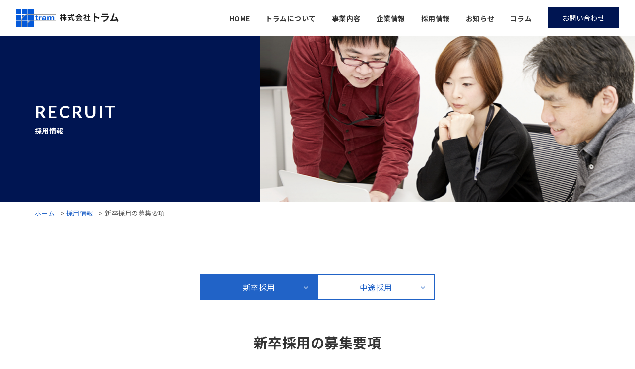

--- FILE ---
content_type: text/html; charset=UTF-8
request_url: https://etram.jp/recruit/new-graduate/
body_size: 12313
content:
<!doctype html>
<html lang="ja">
<head>
<!-- Google Tag Manager -->
<script>(function(w,d,s,l,i){w[l]=w[l]||[];w[l].push({'gtm.start':
      new Date().getTime(),event:'gtm.js'});var f=d.getElementsByTagName(s)[0],
    j=d.createElement(s),dl=l!='dataLayer'?'&l='+l:'';j.async=true;j.src=
    'https://www.googletagmanager.com/gtm.js?id='+i+dl;f.parentNode.insertBefore(j,f);
  })(window,document,'script','dataLayer','GTM-5SZQ9S9');</script>
<!-- End Google Tag Manager -->
<meta charset="UTF-8">
<meta name="format-detection" content="telephone=no">
<meta http-equiv="X-UA-Compatible" content="IE=edge" />
<meta name="viewport" content="width=device-width, initial-scale=1">
<link href="https://etram.jp/wp-content/themes/etram-html/dist/assets/images/favicon.ico" rel="icon" />
<link href="https://etram.jp/wp-content/themes/etram-html/dist/assets/images/favicon.ico" rel="shortcut icon" />
<link href="https://etram.jp/wp-content/themes/etram-html/dist/assets/images/web-clipicon.png" rel="apple-touch-icon" />
<meta name='robots' content='index, follow, max-image-preview:large, max-snippet:-1, max-video-preview:-1' />

	<!-- This site is optimized with the Yoast SEO plugin v26.7 - https://yoast.com/wordpress/plugins/seo/ -->
	<title>新卒採用の募集要項 | 株式会社トラム</title>
	<meta name="description" content="株式会社トラムでは、「高い技術力」と「幅広い知識」および、これまで培った「経験・実績」をベースに、エンベデッド（組み込み）システムインテグレーションから各種プラットフォーム向けソフトウェア・アプリケーション開発や、Webシステムインテグレーションに取り組んでおります。" />
	<link rel="canonical" href="https://etram.jp/recruit/new-graduate/" />
	<meta property="og:locale" content="ja_JP" />
	<meta property="og:type" content="article" />
	<meta property="og:title" content="新卒採用の募集要項 | 株式会社トラム" />
	<meta property="og:description" content="株式会社トラムでは、「高い技術力」と「幅広い知識」および、これまで培った「経験・実績」をベースに、エンベデッド（組み込み）システムインテグレーションから各種プラットフォーム向けソフトウェア・アプリケーション開発や、Webシステムインテグレーションに取り組んでおります。" />
	<meta property="og:url" content="https://etram.jp/recruit/new-graduate/" />
	<meta property="og:site_name" content="株式会社トラム" />
	<meta property="article:modified_time" content="2024-12-19T05:06:08+00:00" />
	<meta property="og:image" content="https://etram.jp/wp-content/uploads/2019/12/ogp.png" />
	<meta property="og:image:width" content="1200" />
	<meta property="og:image:height" content="601" />
	<meta property="og:image:type" content="image/png" />
	<meta name="twitter:card" content="summary_large_image" />
	<script type="application/ld+json" class="yoast-schema-graph">{"@context":"https://schema.org","@graph":[{"@type":"WebPage","@id":"https://etram.jp/recruit/new-graduate/","url":"https://etram.jp/recruit/new-graduate/","name":"新卒採用の募集要項 | 株式会社トラム","isPartOf":{"@id":"https://etram.jp/#website"},"datePublished":"2019-12-24T23:54:25+00:00","dateModified":"2024-12-19T05:06:08+00:00","description":"株式会社トラムでは、「高い技術力」と「幅広い知識」および、これまで培った「経験・実績」をベースに、エンベデッド（組み込み）システムインテグレーションから各種プラットフォーム向けソフトウェア・アプリケーション開発や、Webシステムインテグレーションに取り組んでおります。","breadcrumb":{"@id":"https://etram.jp/recruit/new-graduate/#breadcrumb"},"inLanguage":"ja","potentialAction":[{"@type":"ReadAction","target":["https://etram.jp/recruit/new-graduate/"]}]},{"@type":"BreadcrumbList","@id":"https://etram.jp/recruit/new-graduate/#breadcrumb","itemListElement":[{"@type":"ListItem","position":1,"name":"ホーム","item":"https://etram.jp/"},{"@type":"ListItem","position":2,"name":"採用情報","item":"https://etram.jp/recruit/"},{"@type":"ListItem","position":3,"name":"新卒採用の募集要項"}]},{"@type":"WebSite","@id":"https://etram.jp/#website","url":"https://etram.jp/","name":"株式会社トラム","description":"株式会社トラムでは、「高い技術力」と「幅広い知識」および、これまで培った「経験・実績」をベースに、エンベデッド（組み込み）システムインテグレーションから各種プラットフォーム向けソフトウェア・アプリケーション開発や、Webシステムインテグレーションに取り組んでおります。","publisher":{"@id":"https://etram.jp/#organization"},"potentialAction":[{"@type":"SearchAction","target":{"@type":"EntryPoint","urlTemplate":"https://etram.jp/?s={search_term_string}"},"query-input":{"@type":"PropertyValueSpecification","valueRequired":true,"valueName":"search_term_string"}}],"inLanguage":"ja"},{"@type":"Organization","@id":"https://etram.jp/#organization","name":"株式会社トラム","url":"https://etram.jp/","logo":{"@type":"ImageObject","inLanguage":"ja","@id":"https://etram.jp/#/schema/logo/image/","url":"http://etram.jp/wp-content/uploads/2019/12/logo.png","contentUrl":"http://etram.jp/wp-content/uploads/2019/12/logo.png","width":208,"height":36,"caption":"株式会社トラム"},"image":{"@id":"https://etram.jp/#/schema/logo/image/"}}]}</script>
	<!-- / Yoast SEO plugin. -->


<link rel="alternate" title="oEmbed (JSON)" type="application/json+oembed" href="https://etram.jp/wp-json/oembed/1.0/embed?url=https%3A%2F%2Fetram.jp%2Frecruit%2Fnew-graduate%2F" />
<link rel="alternate" title="oEmbed (XML)" type="text/xml+oembed" href="https://etram.jp/wp-json/oembed/1.0/embed?url=https%3A%2F%2Fetram.jp%2Frecruit%2Fnew-graduate%2F&#038;format=xml" />
<style id='wp-img-auto-sizes-contain-inline-css' type='text/css'>
img:is([sizes=auto i],[sizes^="auto," i]){contain-intrinsic-size:3000px 1500px}
/*# sourceURL=wp-img-auto-sizes-contain-inline-css */
</style>
<style id='wp-emoji-styles-inline-css' type='text/css'>

	img.wp-smiley, img.emoji {
		display: inline !important;
		border: none !important;
		box-shadow: none !important;
		height: 1em !important;
		width: 1em !important;
		margin: 0 0.07em !important;
		vertical-align: -0.1em !important;
		background: none !important;
		padding: 0 !important;
	}
/*# sourceURL=wp-emoji-styles-inline-css */
</style>
<style id='wp-block-library-inline-css' type='text/css'>
:root{--wp-block-synced-color:#7a00df;--wp-block-synced-color--rgb:122,0,223;--wp-bound-block-color:var(--wp-block-synced-color);--wp-editor-canvas-background:#ddd;--wp-admin-theme-color:#007cba;--wp-admin-theme-color--rgb:0,124,186;--wp-admin-theme-color-darker-10:#006ba1;--wp-admin-theme-color-darker-10--rgb:0,107,160.5;--wp-admin-theme-color-darker-20:#005a87;--wp-admin-theme-color-darker-20--rgb:0,90,135;--wp-admin-border-width-focus:2px}@media (min-resolution:192dpi){:root{--wp-admin-border-width-focus:1.5px}}.wp-element-button{cursor:pointer}:root .has-very-light-gray-background-color{background-color:#eee}:root .has-very-dark-gray-background-color{background-color:#313131}:root .has-very-light-gray-color{color:#eee}:root .has-very-dark-gray-color{color:#313131}:root .has-vivid-green-cyan-to-vivid-cyan-blue-gradient-background{background:linear-gradient(135deg,#00d084,#0693e3)}:root .has-purple-crush-gradient-background{background:linear-gradient(135deg,#34e2e4,#4721fb 50%,#ab1dfe)}:root .has-hazy-dawn-gradient-background{background:linear-gradient(135deg,#faaca8,#dad0ec)}:root .has-subdued-olive-gradient-background{background:linear-gradient(135deg,#fafae1,#67a671)}:root .has-atomic-cream-gradient-background{background:linear-gradient(135deg,#fdd79a,#004a59)}:root .has-nightshade-gradient-background{background:linear-gradient(135deg,#330968,#31cdcf)}:root .has-midnight-gradient-background{background:linear-gradient(135deg,#020381,#2874fc)}:root{--wp--preset--font-size--normal:16px;--wp--preset--font-size--huge:42px}.has-regular-font-size{font-size:1em}.has-larger-font-size{font-size:2.625em}.has-normal-font-size{font-size:var(--wp--preset--font-size--normal)}.has-huge-font-size{font-size:var(--wp--preset--font-size--huge)}.has-text-align-center{text-align:center}.has-text-align-left{text-align:left}.has-text-align-right{text-align:right}.has-fit-text{white-space:nowrap!important}#end-resizable-editor-section{display:none}.aligncenter{clear:both}.items-justified-left{justify-content:flex-start}.items-justified-center{justify-content:center}.items-justified-right{justify-content:flex-end}.items-justified-space-between{justify-content:space-between}.screen-reader-text{border:0;clip-path:inset(50%);height:1px;margin:-1px;overflow:hidden;padding:0;position:absolute;width:1px;word-wrap:normal!important}.screen-reader-text:focus{background-color:#ddd;clip-path:none;color:#444;display:block;font-size:1em;height:auto;left:5px;line-height:normal;padding:15px 23px 14px;text-decoration:none;top:5px;width:auto;z-index:100000}html :where(.has-border-color){border-style:solid}html :where([style*=border-top-color]){border-top-style:solid}html :where([style*=border-right-color]){border-right-style:solid}html :where([style*=border-bottom-color]){border-bottom-style:solid}html :where([style*=border-left-color]){border-left-style:solid}html :where([style*=border-width]){border-style:solid}html :where([style*=border-top-width]){border-top-style:solid}html :where([style*=border-right-width]){border-right-style:solid}html :where([style*=border-bottom-width]){border-bottom-style:solid}html :where([style*=border-left-width]){border-left-style:solid}html :where(img[class*=wp-image-]){height:auto;max-width:100%}:where(figure){margin:0 0 1em}html :where(.is-position-sticky){--wp-admin--admin-bar--position-offset:var(--wp-admin--admin-bar--height,0px)}@media screen and (max-width:600px){html :where(.is-position-sticky){--wp-admin--admin-bar--position-offset:0px}}

/*# sourceURL=wp-block-library-inline-css */
</style><style id='global-styles-inline-css' type='text/css'>
:root{--wp--preset--aspect-ratio--square: 1;--wp--preset--aspect-ratio--4-3: 4/3;--wp--preset--aspect-ratio--3-4: 3/4;--wp--preset--aspect-ratio--3-2: 3/2;--wp--preset--aspect-ratio--2-3: 2/3;--wp--preset--aspect-ratio--16-9: 16/9;--wp--preset--aspect-ratio--9-16: 9/16;--wp--preset--color--black: #000000;--wp--preset--color--cyan-bluish-gray: #abb8c3;--wp--preset--color--white: #ffffff;--wp--preset--color--pale-pink: #f78da7;--wp--preset--color--vivid-red: #cf2e2e;--wp--preset--color--luminous-vivid-orange: #ff6900;--wp--preset--color--luminous-vivid-amber: #fcb900;--wp--preset--color--light-green-cyan: #7bdcb5;--wp--preset--color--vivid-green-cyan: #00d084;--wp--preset--color--pale-cyan-blue: #8ed1fc;--wp--preset--color--vivid-cyan-blue: #0693e3;--wp--preset--color--vivid-purple: #9b51e0;--wp--preset--gradient--vivid-cyan-blue-to-vivid-purple: linear-gradient(135deg,rgb(6,147,227) 0%,rgb(155,81,224) 100%);--wp--preset--gradient--light-green-cyan-to-vivid-green-cyan: linear-gradient(135deg,rgb(122,220,180) 0%,rgb(0,208,130) 100%);--wp--preset--gradient--luminous-vivid-amber-to-luminous-vivid-orange: linear-gradient(135deg,rgb(252,185,0) 0%,rgb(255,105,0) 100%);--wp--preset--gradient--luminous-vivid-orange-to-vivid-red: linear-gradient(135deg,rgb(255,105,0) 0%,rgb(207,46,46) 100%);--wp--preset--gradient--very-light-gray-to-cyan-bluish-gray: linear-gradient(135deg,rgb(238,238,238) 0%,rgb(169,184,195) 100%);--wp--preset--gradient--cool-to-warm-spectrum: linear-gradient(135deg,rgb(74,234,220) 0%,rgb(151,120,209) 20%,rgb(207,42,186) 40%,rgb(238,44,130) 60%,rgb(251,105,98) 80%,rgb(254,248,76) 100%);--wp--preset--gradient--blush-light-purple: linear-gradient(135deg,rgb(255,206,236) 0%,rgb(152,150,240) 100%);--wp--preset--gradient--blush-bordeaux: linear-gradient(135deg,rgb(254,205,165) 0%,rgb(254,45,45) 50%,rgb(107,0,62) 100%);--wp--preset--gradient--luminous-dusk: linear-gradient(135deg,rgb(255,203,112) 0%,rgb(199,81,192) 50%,rgb(65,88,208) 100%);--wp--preset--gradient--pale-ocean: linear-gradient(135deg,rgb(255,245,203) 0%,rgb(182,227,212) 50%,rgb(51,167,181) 100%);--wp--preset--gradient--electric-grass: linear-gradient(135deg,rgb(202,248,128) 0%,rgb(113,206,126) 100%);--wp--preset--gradient--midnight: linear-gradient(135deg,rgb(2,3,129) 0%,rgb(40,116,252) 100%);--wp--preset--font-size--small: 13px;--wp--preset--font-size--medium: 20px;--wp--preset--font-size--large: 36px;--wp--preset--font-size--x-large: 42px;--wp--preset--spacing--20: 0.44rem;--wp--preset--spacing--30: 0.67rem;--wp--preset--spacing--40: 1rem;--wp--preset--spacing--50: 1.5rem;--wp--preset--spacing--60: 2.25rem;--wp--preset--spacing--70: 3.38rem;--wp--preset--spacing--80: 5.06rem;--wp--preset--shadow--natural: 6px 6px 9px rgba(0, 0, 0, 0.2);--wp--preset--shadow--deep: 12px 12px 50px rgba(0, 0, 0, 0.4);--wp--preset--shadow--sharp: 6px 6px 0px rgba(0, 0, 0, 0.2);--wp--preset--shadow--outlined: 6px 6px 0px -3px rgb(255, 255, 255), 6px 6px rgb(0, 0, 0);--wp--preset--shadow--crisp: 6px 6px 0px rgb(0, 0, 0);}:where(.is-layout-flex){gap: 0.5em;}:where(.is-layout-grid){gap: 0.5em;}body .is-layout-flex{display: flex;}.is-layout-flex{flex-wrap: wrap;align-items: center;}.is-layout-flex > :is(*, div){margin: 0;}body .is-layout-grid{display: grid;}.is-layout-grid > :is(*, div){margin: 0;}:where(.wp-block-columns.is-layout-flex){gap: 2em;}:where(.wp-block-columns.is-layout-grid){gap: 2em;}:where(.wp-block-post-template.is-layout-flex){gap: 1.25em;}:where(.wp-block-post-template.is-layout-grid){gap: 1.25em;}.has-black-color{color: var(--wp--preset--color--black) !important;}.has-cyan-bluish-gray-color{color: var(--wp--preset--color--cyan-bluish-gray) !important;}.has-white-color{color: var(--wp--preset--color--white) !important;}.has-pale-pink-color{color: var(--wp--preset--color--pale-pink) !important;}.has-vivid-red-color{color: var(--wp--preset--color--vivid-red) !important;}.has-luminous-vivid-orange-color{color: var(--wp--preset--color--luminous-vivid-orange) !important;}.has-luminous-vivid-amber-color{color: var(--wp--preset--color--luminous-vivid-amber) !important;}.has-light-green-cyan-color{color: var(--wp--preset--color--light-green-cyan) !important;}.has-vivid-green-cyan-color{color: var(--wp--preset--color--vivid-green-cyan) !important;}.has-pale-cyan-blue-color{color: var(--wp--preset--color--pale-cyan-blue) !important;}.has-vivid-cyan-blue-color{color: var(--wp--preset--color--vivid-cyan-blue) !important;}.has-vivid-purple-color{color: var(--wp--preset--color--vivid-purple) !important;}.has-black-background-color{background-color: var(--wp--preset--color--black) !important;}.has-cyan-bluish-gray-background-color{background-color: var(--wp--preset--color--cyan-bluish-gray) !important;}.has-white-background-color{background-color: var(--wp--preset--color--white) !important;}.has-pale-pink-background-color{background-color: var(--wp--preset--color--pale-pink) !important;}.has-vivid-red-background-color{background-color: var(--wp--preset--color--vivid-red) !important;}.has-luminous-vivid-orange-background-color{background-color: var(--wp--preset--color--luminous-vivid-orange) !important;}.has-luminous-vivid-amber-background-color{background-color: var(--wp--preset--color--luminous-vivid-amber) !important;}.has-light-green-cyan-background-color{background-color: var(--wp--preset--color--light-green-cyan) !important;}.has-vivid-green-cyan-background-color{background-color: var(--wp--preset--color--vivid-green-cyan) !important;}.has-pale-cyan-blue-background-color{background-color: var(--wp--preset--color--pale-cyan-blue) !important;}.has-vivid-cyan-blue-background-color{background-color: var(--wp--preset--color--vivid-cyan-blue) !important;}.has-vivid-purple-background-color{background-color: var(--wp--preset--color--vivid-purple) !important;}.has-black-border-color{border-color: var(--wp--preset--color--black) !important;}.has-cyan-bluish-gray-border-color{border-color: var(--wp--preset--color--cyan-bluish-gray) !important;}.has-white-border-color{border-color: var(--wp--preset--color--white) !important;}.has-pale-pink-border-color{border-color: var(--wp--preset--color--pale-pink) !important;}.has-vivid-red-border-color{border-color: var(--wp--preset--color--vivid-red) !important;}.has-luminous-vivid-orange-border-color{border-color: var(--wp--preset--color--luminous-vivid-orange) !important;}.has-luminous-vivid-amber-border-color{border-color: var(--wp--preset--color--luminous-vivid-amber) !important;}.has-light-green-cyan-border-color{border-color: var(--wp--preset--color--light-green-cyan) !important;}.has-vivid-green-cyan-border-color{border-color: var(--wp--preset--color--vivid-green-cyan) !important;}.has-pale-cyan-blue-border-color{border-color: var(--wp--preset--color--pale-cyan-blue) !important;}.has-vivid-cyan-blue-border-color{border-color: var(--wp--preset--color--vivid-cyan-blue) !important;}.has-vivid-purple-border-color{border-color: var(--wp--preset--color--vivid-purple) !important;}.has-vivid-cyan-blue-to-vivid-purple-gradient-background{background: var(--wp--preset--gradient--vivid-cyan-blue-to-vivid-purple) !important;}.has-light-green-cyan-to-vivid-green-cyan-gradient-background{background: var(--wp--preset--gradient--light-green-cyan-to-vivid-green-cyan) !important;}.has-luminous-vivid-amber-to-luminous-vivid-orange-gradient-background{background: var(--wp--preset--gradient--luminous-vivid-amber-to-luminous-vivid-orange) !important;}.has-luminous-vivid-orange-to-vivid-red-gradient-background{background: var(--wp--preset--gradient--luminous-vivid-orange-to-vivid-red) !important;}.has-very-light-gray-to-cyan-bluish-gray-gradient-background{background: var(--wp--preset--gradient--very-light-gray-to-cyan-bluish-gray) !important;}.has-cool-to-warm-spectrum-gradient-background{background: var(--wp--preset--gradient--cool-to-warm-spectrum) !important;}.has-blush-light-purple-gradient-background{background: var(--wp--preset--gradient--blush-light-purple) !important;}.has-blush-bordeaux-gradient-background{background: var(--wp--preset--gradient--blush-bordeaux) !important;}.has-luminous-dusk-gradient-background{background: var(--wp--preset--gradient--luminous-dusk) !important;}.has-pale-ocean-gradient-background{background: var(--wp--preset--gradient--pale-ocean) !important;}.has-electric-grass-gradient-background{background: var(--wp--preset--gradient--electric-grass) !important;}.has-midnight-gradient-background{background: var(--wp--preset--gradient--midnight) !important;}.has-small-font-size{font-size: var(--wp--preset--font-size--small) !important;}.has-medium-font-size{font-size: var(--wp--preset--font-size--medium) !important;}.has-large-font-size{font-size: var(--wp--preset--font-size--large) !important;}.has-x-large-font-size{font-size: var(--wp--preset--font-size--x-large) !important;}
/*# sourceURL=global-styles-inline-css */
</style>

<style id='classic-theme-styles-inline-css' type='text/css'>
/*! This file is auto-generated */
.wp-block-button__link{color:#fff;background-color:#32373c;border-radius:9999px;box-shadow:none;text-decoration:none;padding:calc(.667em + 2px) calc(1.333em + 2px);font-size:1.125em}.wp-block-file__button{background:#32373c;color:#fff;text-decoration:none}
/*# sourceURL=/wp-includes/css/classic-themes.min.css */
</style>
<link rel='stylesheet' id='growp_main-css' href='https://etram.jp/wp-content/themes/etram-html/dist/assets/css/style.css?ver=1.0.3' type='text/css' media='all' />
<link rel='stylesheet' id='growp_app-css' href='https://etram.jp/wp-content/themes/etram-html/dist/assets/css/app.css?ver=1.0.3' type='text/css' media='all' />
<link rel='stylesheet' id='growp_overwrite-css' href='https://etram.jp/wp-content/themes/etram-wp/overwrite.css?ver=1.0.3' type='text/css' media='all' />
<script type="text/javascript" src="https://etram.jp/wp-includes/js/jquery/jquery.min.js?ver=3.7.1" id="jquery-core-js"></script>
<script type="text/javascript" src="https://etram.jp/wp-includes/js/jquery/jquery-migrate.min.js?ver=3.4.1" id="jquery-migrate-js"></script>
<link rel="https://api.w.org/" href="https://etram.jp/wp-json/" /><link rel="alternate" title="JSON" type="application/json" href="https://etram.jp/wp-json/wp/v2/pages/241" /></head>

<body class="wp-singular page-template page-template-page-normal page-template-page-normal-php page page-id-241 page-child parent-pageid-242 wp-theme-etram-wp wp-child-theme-etram-htmldist new-graduate">
<!-- Google Tag Manager (noscript) -->
<noscript><iframe src="https://www.googletagmanager.com/ns.html?id=GTM-5SZQ9S9"
                  height="0" width="0" style="display:none;visibility:hidden"></iframe></noscript>
<!-- End Google Tag Manager (noscript) -->
<a class="c-slidebar-button js-slidebar-button" href="#">
  <span class="c-slidebar-button__line"><span></span><span></span><span></span></span><span class="c-slidebar-button__text is-open">MENU</span>
  <!--span.c-slidebar-button__text.is-close 閉じる-->
</a>
<div class="c-slidebar-menu js-slidebar-menu is-top-to-bottom">
  <ul>
    <li><a href="https://etram.jp/"><img class="c-slidebar-menu__logo" src="https://etram.jp/wp-content/themes/etram-html/dist/assets/images/logo-white.png" alt="株式会社トラム"/></a>
    </li>
    <li><a href="https://etram.jp/">HOME</a>
    </li>
    <li><a href="https://etram.jp/about/">トラムについて</a>
    </li>
    <li><a href="https://etram.jp/business/">事業内容</a>
    </li>
    <li><a href="https://etram.jp/company/">企業情報</a>
    </li>
    <li><a href="https://etram.jp/recruit/">採用情報</a>
    </li>
    <li><a href="https://etram.jp/news/">お知らせ</a>
    </li>
    <li><a href="https://etram.jp/columns/">コラム</a>
    </li>
    <li><a href="https://etram.jp/contact/">お問い合わせ</a>
    </li>
  </ul>
</div>
<div class="c-slidebar-container js-slidebar-container is-top-to-bottom"></div>
<div class="l-header-minimal">
  <div class="l-header-minimal__inner">
    <h1 class="l-header-minimal__heading"><a href="https://etram.jp/"><img src="https://etram.jp/wp-content/themes/etram-html/dist/assets/images/logo@2x.png" alt="株式会社トラム"/></a>
    </h1>
    <nav class="l-header-minimal__nav">
      <ul>
        <li><a href="https://etram.jp/">HOME</a>
        </li>
        <li><a href="https://etram.jp/about/">トラムについて</a>
        </li>
        <li><a href="https://etram.jp/business/">事業内容</a>
        </li>
        <li><a href="https://etram.jp/company/">企業情報</a>
        </li>
        <li><a href="https://etram.jp/recruit/">採用情報</a>
        </li>
        <li><a href="https://etram.jp/news/">お知らせ</a>
        </li>
        <li><a href="https://etram.jp/columns/">コラム</a>
        </li>
      </ul>
    </nav><a class="l-header-minimal__button" href="https://etram.jp/contact/"><span>お問い合わせ</span></a>
  </div>
</div>


<!-- ページヘッダー-->
<div class="l-page-header">
  <div class="l-page-header__inner">
    <div class="l-page-header__images">
      <div class="l-page-header__image" style="background-image: url(https://etram.jp/wp-content/uploads/2020/01/img-page-header-recruit.jpg)">
      </div>
    </div>
    <div class="l-page-header__title l-container">
              <h1 class="c-heading is-pageheader">
          <span>RECRUIT</span>
          <small>採用情報</small>
        </h1>
        
    </div>
  </div>
</div>
<div class="c-breadcrumb">
  <div class="l-container">
    <div class="c-breadcrumb__inner">
      <span><span><a href="https://etram.jp/">ホーム</a></span> &gt; <span><a href="https://etram.jp/recruit/">採用情報</a></span> &gt; <span class="breadcrumb_last" aria-current="page">新卒採用の募集要項</span></span>    </div>
  </div>
</div>
  <main class="l-main">
    <section class="l-section is-lower is-top">
<div class="l-container">
<div class="row">
<div class="large-10 is-push-lg-1 small-12">
<div class="c-tabs is-recruit">
<ul class="c-tabs__navs js-tabs-nav">
<li><a class="is-active" href="https://etram.jp/recruit/new-graduate/">新卒採用</a></li>
<li><a href="https://etram.jp/recruit/mid-career/">中途採用</a></li>
</ul>
</div>
</div>
</div>
<div class="c-tabs__content is-active">
<div class="u-mbs is-bottom is-lg">
<h2 class="c-heading is-md is-text-center">新卒採用の募集要項</h2>
</div>
<div class="u-mbs is-bottom is-lg">
<table class="c-table">
<tbody>
<tr>
<th>仕事内容</th>
<td>100％受託・メーカープライム案件︕<br />
製品の品質向上という点に強みを持ち、その技術の高さから、多くの企業から高い評価をいただいている当社。<br />
パナソニック・東芝の案件が7割以上となっており、某メーカーの新製品の企画段階から参画できています。<br />
そのため、最新のカーナビゲーションシステムや、IoT家電などトレンドの技術を用いた組込開発にチャレンジしていただけます︕<br />
【研修制度】課題や簡単な案件を通し、1人1人のスキルレベルに応じたカリキュラムを実施します。</td>
</tr>
<tr>
<th>対象者・資格</th>
<td>
<p>【いずれも必須】</p>
<ul class="c-list is-disc">
<li>情報系の学部学科・専門学校卒業</li>
<li>学校・スクール等でのプログラミング経験</li>
<li>学歴 専修/短大/高専/大学/大学院</li>
</ul>
<ul>
<li>コミュニケーション能力よりも、論理的思考力に自信のある方を歓迎</li>
</ul>
</td>
</tr>
<tr>
<th>給与</th>
<td>
<ul class="c-list is-disc">
<li>想定年収 250万円〜</li>
<li>月給20万円以上＋決算賞与あり</li>
</ul>
<ul>
<li>住宅手当を含めた金額となります。</li>
<li>スキルを考慮の上、決定します。</li>
<li>試用期間3カ月は契約社員雇用で、試用期間満了後、正社員登用となります (契約社員雇用ですが、給与・待遇などに差異はありません)。</li>
</ul>
</td>
</tr>
<tr>
<th>休日・休暇</th>
<td>
<p>＜年間休日124日＞</p>
<ul class="c-list is-disc">
<li>完全週休2日制 (土日)</li>
<li>祝日</li>
<li>夏季休暇</li>
<li>年末年始休暇</li>
<li>有給休暇 (入社半年後10日〜最大20日)</li>
<li>慶弔休暇 (結婚/配偶者の出産/子女の結婚/忌引き)</li>
</ul>
</td>
</tr>
<tr>
<th>勤務地</th>
<td>【本社】東京都港区芝浦1-7-14 <ruby>岡家寿<rt>おかやす</rt></ruby>ビル5F<br />
※本社または都内近郊のお客様先での勤務となります。</td>
</tr>
<tr>
<th>勤務時間</th>
<td>フレックスタイム制 (コアタイムなし)<br />
※所定労働時間8時間 休憩60分</td>
</tr>
<tr>
<th>待遇・福利厚⽣</th>
<td>
<ul class="c-list is-disc">
<li>昇給年1回 (4月)</li>
<li>決算賞与年1回 (3月)</li>
<li>社会保険完備 健康・労災・雇用・厚生年金</li>
<li>通勤手当規定内支給</li>
<li>残業手当全額支給</li>
<li>深夜手当</li>
<li>退職金あり</li>
<li>セミナー・勉強会参加費会社負担</li>
<li>書籍購入費会社負担 (事前申請の必要なし。※業務関連の書籍に限る)</li>
<li>資格取得支援制度 (受験費全額負担。※合否不問)</li>
<li>私服勤務可 (※勤務先による)</li>
<li>スマートフォン支給</li>
</ul>
</td>
</tr>
<tr>
<th>雇用形態</th>
<td>正社員 (試用期間3カ月は契約社員雇用で、試用期間満了後、正社員登用となります)</td>
</tr>
<tr>
<th>応募方法</th>
<td>
<p>エントリーフォーム に必要事項の入力のうえ、履歴書 (写真貼付) ファイルを添付してください。</p>
</td>
</tr>
<tr>
<th>選考方法</th>
<td>
<p>書類選考 → 面接 (2〜3回) → 内定</p>
<ul>
<li>選考のお知らせに、電話並びにEメールを使用しますので、必ず応募種類にご記載ください。</li>
<li>応募書類はご返却いたしませんので、予めご了承ください。<br />
選考に通過されなかった場合、当社で責任をもって破棄いたします。</li>
</ul>
</td>
</tr>
</tbody>
</table>
</div>
</div>
</div>
<p><div class="c-flow-block">
  <div class="c-flow-block__inner">
    <div class="l-container u-mbs is-xxxlg is-top">
      <div class="u-mbs is-xxlg">
        <h2 class="c-heading is-md is-text-center">選考の流れ</h2>
      </div>
      <div class="c-flow-block__blocks">
        <div class="c-flow-block__block">
          <div class="c-flow-block__block-inner">
            <div class="c-flow-block__number"><span>STEP</span><span>01</span>
            </div>
            <div class="c-flow-block__text">エントリー
            </div>
          </div>
        </div>
        <div class="c-flow-block__block">
          <div class="c-flow-block__block-inner">
            <div class="c-flow-block__number"><span>STEP</span><span>02</span>
            </div>
            <div class="c-flow-block__text">書類選考
            </div>
          </div>
        </div>
        <div class="c-flow-block__block">
          <div class="c-flow-block__block-inner">
            <div class="c-flow-block__number"><span>STEP</span><span>03</span>
            </div>
            <div class="c-flow-block__text">一次面接 (役員)
            </div>
            <p class="c-flow-block__text-sub">※簡単なプログラミングテストも行います。</p>
          </div>
        </div>
        <div class="c-flow-block__block">
          <div class="c-flow-block__block-inner">
            <div class="c-flow-block__number"><span>STEP</span><span>04</span>
            </div>
            <div class="c-flow-block__text">二次面接 (現場社員)
            </div>
          </div>
        </div>
        <div class="c-flow-block__block">
          <div class="c-flow-block__block-inner">
            <div class="c-flow-block__number"><span>STEP</span><span>05</span>
            </div>
            <div class="c-flow-block__text">
              内定
            </div>
          </div>
        </div>
      </div>
    </div>
  </div>
</div>
<br />
<div class="l-section is-lg">
  <div class="c-entry-banner">
    <div class="c-entry-banner__inner">
      <div class="l-container">
        <div class="c-entry-banner__conts">
          <div class="c-entry-banner__title">
            <h3 class="c-heading is-xlg-white"><span>ENTRY</span>
              <small>応募エントリー</small>
            </h3>
          </div>
          <div class="c-entry-banner__button">
            <a class="c-button is-entry" href="https://etram.jp/contact-recruit/">エントリーフォーム</a>
          </div>
        </div>
      </div>
    </div>
  </div>
</div>

</p>
</section>
  </main>
  
<div class="l-offer">
  <div class="l-container">
    <div class="l-offer__inner">
      <div class="l-offer__head">
        <div class="l-offer__title">
          <h2 class="c-heading is-xlg-offer"><span>CONTACT</span><small>お問い合わせ</small></h2>
        </div>
        <div class="l-offer__text">
          弊社のサービスへ興味をお持ちの方は、是非下記の電話番号、もしくはお問い合わせフォーム<br>
          より問い合わせください。
        </div>
      </div>
      <div class="l-offer__buttons"><a class="c-button is-offer-tel" id="clickBtnTel" href="tel:0367799618"><span><i class="fa fa-phone" aria-hidden="true"></i>03-6779-9618</span><small>受付時間 : 10:00〜18:00 土日祝除く</small></a><a class="c-button is-contact" href="https://etram.jp/contact/">
          メールでのお問い合わせ
        </a>
      </div>
    </div>
  </div>
</div>

<footer class="l-footer">
  <!-- contact系のページには出力しない -->
      <a class="c-pagetop js-anchor" href="#" data-anchor-target="body"><span>TO TOP</span></a>
    <div class="l-footer__util l-container">
      <div class="l-footer__logos"><a class="l-footer__logo" href="https://etram.jp/"><img src="https://etram.jp/wp-content/themes/etram-html/dist/assets/images/logo-white@2x.png" alt="株式会社トラム"/></a>
        <div class="l-footer__address"><span>〒105-0023</span><span>東京都港区芝浦 1-7-14 <ruby>岡家寿<rt>おかやす</rt></ruby>ビル5F</span><span>TEL：03-6779-9618</span></div>
        <div class="l-footer__sns"><a class="l-footer__sns-tw" href="https://twitter.com/tram_inc" target="_blank"><i class="fa fa-twitter" aria-hidden="true"></i></a><span>
            Twitter トラム公式アカウント<br>
            <a href="https://twitter.com/tram_inc" target="_blank">@tram_inc</a>
          </span></div>
          <div class="l-footer__mark">
            <div class="l-footer__mark__content">
              <a class="c-mark-logo" href="https://privacymark.jp/" target="_blank">
                <img src="https://etram.jp/wp-content/themes/etram-html/dist/assets/images/img-pp.png" alt="" width="58">
              </a>
              <span class="c-mark-logo is-pp">
                <img src="https://etram.jp/wp-content/themes/etram-html/dist/assets/images/img-isms.png" alt="" width="105">
              </span>
            </div>
          </div>
      </div>
      <div class="l-footer__menu">
        <div class="l-footer__block-outer">
          <div class="l-footer__block"><a class="l-footer__menutitle" href="https://etram.jp/about/">トラムについて</a>
          </div>
          <div class="l-footer__block"><a class="l-footer__menutitle" href="https://etram.jp/business/">事業内容</a>
            <ul class="l-footer__menulist">
              <li><a href="https://etram.jp/business/system-integration/">組み込みシステムインテグレーション</a>
              </li>
              <li><a href="https://etram.jp/business/sp-development/">スマートフォンソフトウェア開発</a>
              </li>
              <li><a href="https://etram.jp/business/app-development/">各種プラットフォーム向けアプリケーション開発</a>
              </li>
              <li><a href="https://etram.jp/business/web-system-integration/">Webシステムインテグレーション</a>
              </li>
              <li> AIシステムインテグレーション</li>
            </ul>
          </div>
          <div class="l-footer__block"><a class="l-footer__menutitle" href="https://etram.jp/company/">企業情報</a>
            <ul class="l-footer__menulist">
              <li><a href="https://etram.jp/company/access/">企業情報・アクセス</a>
              </li>
              <li><a href="https://etram.jp/company/performance/">沿革・実績</a>
              </li>
            </ul>
          </div>
        </div>
        <div class="l-footer__block-outer">
          <div class="l-footer__block"><a class="l-footer__menutitle" href="https://etram.jp/recruit/">採用情報</a>
            <ul class="l-footer__menulist">
              <li><a href="https://etram.jp/recruit/member/">先輩社員の声</a>
              </li>
              <li><a href="https://etram.jp/recruit/new-graduate/">新卒募集要項</a>
              </li>
              <li><a href="https://etram.jp/recruit/mid-career/">中途募集要項</a>
              </li>
            </ul>
          </div>
          <div class="l-footer__block"><a class="l-footer__menutitle" href="https://etram.jp/news/">お知らせ</a><a class="l-footer__menutitle" href="https://etram.jp/columns/">コラム</a><a class="l-footer__menutitle" href="https://etram.jp/contact/">お問い合わせ</a>
          </div>
        </div>
      </div>
    </div>
  
  <div class="l-footer__bottom">
    <div class="l-container">
      <div class="l-footer__copyright">Copyright © tram, Inc. All Rights Reserved.</div>
      <ul class="l-footer__sitemasps">
        <li><a href="https://etram.jp/privacy-policy/">個人情報保護方針</a>
        </li>
        <li><a href="https://etram.jp/security/">情報セキュリティ方針</a>
        </li>
		<li><a href="https://etram.jp/harasu/">カスタマーハラスメントに対する基本方針</a>
        </li>
        <li><a href="https://etram.jp/sitemap/">サイトマップ</a>
        </li>
      </ul>
    </div>
  </div>
</footer>

<script type="speculationrules">
{"prefetch":[{"source":"document","where":{"and":[{"href_matches":"/*"},{"not":{"href_matches":["/wp-*.php","/wp-admin/*","/wp-content/uploads/*","/wp-content/*","/wp-content/plugins/*","/wp-content/themes/etram-html/dist/*","/wp-content/themes/etram-wp/*","/*\\?(.+)"]}},{"not":{"selector_matches":"a[rel~=\"nofollow\"]"}},{"not":{"selector_matches":".no-prefetch, .no-prefetch a"}}]},"eagerness":"conservative"}]}
</script>
<script type="text/javascript" src="https://etram.jp/wp-content/themes/etram-html/dist/assets/js/app.js?ver=1.0.3" id="growp_app-js"></script>
<script type="text/javascript" src="https://etram.jp/wp-content/themes/etram-wp/overwrite.js?ver=1.0.3" id="growp_overwrite-js"></script>
<script id="wp-emoji-settings" type="application/json">
{"baseUrl":"https://s.w.org/images/core/emoji/17.0.2/72x72/","ext":".png","svgUrl":"https://s.w.org/images/core/emoji/17.0.2/svg/","svgExt":".svg","source":{"concatemoji":"https://etram.jp/wp-includes/js/wp-emoji-release.min.js?ver=6.9"}}
</script>
<script type="module">
/* <![CDATA[ */
/*! This file is auto-generated */
const a=JSON.parse(document.getElementById("wp-emoji-settings").textContent),o=(window._wpemojiSettings=a,"wpEmojiSettingsSupports"),s=["flag","emoji"];function i(e){try{var t={supportTests:e,timestamp:(new Date).valueOf()};sessionStorage.setItem(o,JSON.stringify(t))}catch(e){}}function c(e,t,n){e.clearRect(0,0,e.canvas.width,e.canvas.height),e.fillText(t,0,0);t=new Uint32Array(e.getImageData(0,0,e.canvas.width,e.canvas.height).data);e.clearRect(0,0,e.canvas.width,e.canvas.height),e.fillText(n,0,0);const a=new Uint32Array(e.getImageData(0,0,e.canvas.width,e.canvas.height).data);return t.every((e,t)=>e===a[t])}function p(e,t){e.clearRect(0,0,e.canvas.width,e.canvas.height),e.fillText(t,0,0);var n=e.getImageData(16,16,1,1);for(let e=0;e<n.data.length;e++)if(0!==n.data[e])return!1;return!0}function u(e,t,n,a){switch(t){case"flag":return n(e,"\ud83c\udff3\ufe0f\u200d\u26a7\ufe0f","\ud83c\udff3\ufe0f\u200b\u26a7\ufe0f")?!1:!n(e,"\ud83c\udde8\ud83c\uddf6","\ud83c\udde8\u200b\ud83c\uddf6")&&!n(e,"\ud83c\udff4\udb40\udc67\udb40\udc62\udb40\udc65\udb40\udc6e\udb40\udc67\udb40\udc7f","\ud83c\udff4\u200b\udb40\udc67\u200b\udb40\udc62\u200b\udb40\udc65\u200b\udb40\udc6e\u200b\udb40\udc67\u200b\udb40\udc7f");case"emoji":return!a(e,"\ud83e\u1fac8")}return!1}function f(e,t,n,a){let r;const o=(r="undefined"!=typeof WorkerGlobalScope&&self instanceof WorkerGlobalScope?new OffscreenCanvas(300,150):document.createElement("canvas")).getContext("2d",{willReadFrequently:!0}),s=(o.textBaseline="top",o.font="600 32px Arial",{});return e.forEach(e=>{s[e]=t(o,e,n,a)}),s}function r(e){var t=document.createElement("script");t.src=e,t.defer=!0,document.head.appendChild(t)}a.supports={everything:!0,everythingExceptFlag:!0},new Promise(t=>{let n=function(){try{var e=JSON.parse(sessionStorage.getItem(o));if("object"==typeof e&&"number"==typeof e.timestamp&&(new Date).valueOf()<e.timestamp+604800&&"object"==typeof e.supportTests)return e.supportTests}catch(e){}return null}();if(!n){if("undefined"!=typeof Worker&&"undefined"!=typeof OffscreenCanvas&&"undefined"!=typeof URL&&URL.createObjectURL&&"undefined"!=typeof Blob)try{var e="postMessage("+f.toString()+"("+[JSON.stringify(s),u.toString(),c.toString(),p.toString()].join(",")+"));",a=new Blob([e],{type:"text/javascript"});const r=new Worker(URL.createObjectURL(a),{name:"wpTestEmojiSupports"});return void(r.onmessage=e=>{i(n=e.data),r.terminate(),t(n)})}catch(e){}i(n=f(s,u,c,p))}t(n)}).then(e=>{for(const n in e)a.supports[n]=e[n],a.supports.everything=a.supports.everything&&a.supports[n],"flag"!==n&&(a.supports.everythingExceptFlag=a.supports.everythingExceptFlag&&a.supports[n]);var t;a.supports.everythingExceptFlag=a.supports.everythingExceptFlag&&!a.supports.flag,a.supports.everything||((t=a.source||{}).concatemoji?r(t.concatemoji):t.wpemoji&&t.twemoji&&(r(t.twemoji),r(t.wpemoji)))});
//# sourceURL=https://etram.jp/wp-includes/js/wp-emoji-loader.min.js
/* ]]> */
</script>
    <script type="text/javascript">
        jQuery( function( $ ) {

            for (let i = 0; i < document.forms.length; ++i) {
                let form = document.forms[i];
				if ($(form).attr("method") != "get") { $(form).append('<input type="hidden" name="uIahUy" value="6DU*aJNZculm2X" />'); }
if ($(form).attr("method") != "get") { $(form).append('<input type="hidden" name="_AvMiENI" value="48Ym7ZovE" />'); }
if ($(form).attr("method") != "get") { $(form).append('<input type="hidden" name="wM-_mUlKoOYDj" value="q[ptn9zFbfQ37k21" />'); }
if ($(form).attr("method") != "get") { $(form).append('<input type="hidden" name="sLC_SevpyTdmZw" value="dNy54fF" />'); }
            }

            $(document).on('submit', 'form', function () {
				if ($(this).attr("method") != "get") { $(this).append('<input type="hidden" name="uIahUy" value="6DU*aJNZculm2X" />'); }
if ($(this).attr("method") != "get") { $(this).append('<input type="hidden" name="_AvMiENI" value="48Ym7ZovE" />'); }
if ($(this).attr("method") != "get") { $(this).append('<input type="hidden" name="wM-_mUlKoOYDj" value="q[ptn9zFbfQ37k21" />'); }
if ($(this).attr("method") != "get") { $(this).append('<input type="hidden" name="sLC_SevpyTdmZw" value="dNy54fF" />'); }
                return true;
            });

            jQuery.ajaxSetup({
                beforeSend: function (e, data) {

                    if (data.type !== 'POST') return;

                    if (typeof data.data === 'object' && data.data !== null) {
						data.data.append("uIahUy", "6DU*aJNZculm2X");
data.data.append("_AvMiENI", "48Ym7ZovE");
data.data.append("wM-_mUlKoOYDj", "q[ptn9zFbfQ37k21");
data.data.append("sLC_SevpyTdmZw", "dNy54fF");
                    }
                    else {
                        data.data = data.data + '&uIahUy=6DU*aJNZculm2X&_AvMiENI=48Ym7ZovE&wM-_mUlKoOYDj=q[ptn9zFbfQ37k21&sLC_SevpyTdmZw=dNy54fF';
                    }
                }
            });

        });
    </script>
	

</body>
</html>


--- FILE ---
content_type: text/css
request_url: https://etram.jp/wp-content/themes/etram-html/dist/assets/css/style.css?ver=1.0.3
body_size: 39502
content:
@import url("https://fonts.googleapis.com/css?family=Noto+Sans+JP:400,700&display=swap");@import url("https://fonts.googleapis.com/css?family=Lato:400,700&display=swap");@import url("https://fonts.googleapis.com/css?family=Josefin+Sans:700&display=swap");.p-post-item.is-horizon,.p-post-item.is-line,.p-profile-box{zoom:1}.p-post-item.is-horizon:before,.p-post-item.is-line:before,.p-profile-box:before,.p-post-item.is-horizon:after,.p-post-item.is-line:after,.p-profile-box:after{content:" ";display:table}.p-post-item.is-horizon:after,.p-post-item.is-line:after,.p-profile-box:after{clear:both}/*! normalize.css v3.0.3 | MIT License | github.com/necolas/normalize.css */html{font-size:16px;font-family:"Noto Sans JP",sans-serif;-ms-text-size-adjust:100%;-webkit-text-size-adjust:100%}*{box-sizing:border-box}body{color:#5A5A5A;margin:0;line-height:1.75;letter-spacing:.03em;font-size:16px}body.is-slidebar-active{overflow:hidden}@media screen and (min-width: 0em) and (max-width: 46.8125em){body{font-size:14px}}article,aside,details,figcaption,figure,footer,header,hgroup,main,menu,nav,section,summary{display:block}audio,canvas,progress,video{display:inline-block;vertical-align:baseline}audio:not([controls]){display:none;height:0}[hidden],template{display:none}a{background-color:transparent}a:active,a:hover{outline:0}abbr[title]{border-bottom:1px dotted}b,strong{font-weight:bold}dfn{font-style:italic}h1{font-size:2em;font-weight:bold;margin:0.67em 0}h2{font-size:1.8rem;margin-top:2rem;margin-bottom:1rem}h3{font-size:1.6rem;margin-top:1.7rem;margin-bottom:1rem}h4{font-size:1.5rem;margin-top:1.7rem;margin-bottom:1rem}h5{font-size:1.4rem;margin-top:1.3rem;margin-bottom:0.5rem}h6{font-size:1.2rem;margin-top:1rem;margin-bottom:0.5rem}mark{background:#ff0;color:#000}small{font-size:80%}sub,sup{font-size:75%;line-height:0;position:relative;vertical-align:baseline}sup{top:-0.5em}sub{bottom:-0.25em}img{border:0;max-width:100%;height:auto;vertical-align:top}svg:not(:root){overflow:hidden}figure{margin:0}hr{box-sizing:content-box;height:0}pre{overflow:auto}code,kbd,pre,samp{font-family:monospace, monospace;font-size:1em}button,input,optgroup,select,textarea{color:inherit;font:inherit;margin:0}button{overflow:visible}button,select{text-transform:none}button,html input[type="button"],input[type="reset"],input[type="submit"]{-webkit-appearance:button;cursor:pointer}button[disabled],html input[disabled]{cursor:default}button::-moz-focus-inner,input::-moz-focus-inner{border:0;padding:0}input{line-height:normal}input[type="checkbox"],input[type="radio"]{box-sizing:border-box;padding:0}input[type="number"]::-webkit-inner-spin-button,input[type="number"]::-webkit-outer-spin-button{height:auto}input[type="search"]{-webkit-appearance:textfield;box-sizing:content-box}input[type="search"]::-webkit-search-cancel-button,input[type="search"]::-webkit-search-decoration{-webkit-appearance:none}fieldset{border:1px solid #c0c0c0;margin:0 2px;padding:0.35em 0.625em 0.75em}legend{border:0;padding:0}textarea{overflow:auto}optgroup{font-weight:bold}table{border-collapse:collapse;border-spacing:0}td,th{padding:0}dl,dd{margin:0}ul{margin:0;padding:0}li{list-style:none;margin:0}input[type="text"],input[type="url"],input[type="search"],input[type="email"],input[type="password"],input[type="tel"]{font-size:15px;line-height:1.8;border:1px solid #CBCBCB;padding:1.1875rem 2rem;max-width:100%;width:100%;border-radius:4px;transition:all ease-in-out 0.2s;background-color:#F1F6FB}@media screen and (max-width: 59.3125em){input[type="text"],input[type="url"],input[type="search"],input[type="email"],input[type="password"],input[type="tel"]{padding:.625rem 1rem}}input[type="text"]:focus,input[type="text"]:active,input[type="url"]:focus,input[type="url"]:active,input[type="search"]:focus,input[type="search"]:active,input[type="email"]:focus,input[type="email"]:active,input[type="password"]:focus,input[type="password"]:active,input[type="tel"]:focus,input[type="tel"]:active{outline:none;box-shadow:none;border:solid 1px #001552}textarea{font-size:15px;line-height:1.8;border:1px solid #CBCBCB;padding:1.1875rem 2rem;max-width:100%;width:100%;transition:all ease-in-out 0.2s;background-color:#F1F6FB;min-height:200px;border-radius:4px}@media screen and (max-width: 59.3125em){textarea{padding:.625rem 1rem}}textarea:focus,textarea:active{outline:none;box-shadow:none;border:solid 1px #001552}input[type="checkbox"]{width:18px;height:18px;vertical-align:middle}input[type="radio"]{width:18px;height:18px;vertical-align:middle}select{text-transform:none;display:block;width:100%;height:48px;padding:8px 12px;font-size:16px;line-height:1.42857143;background-color:#fff;color:#5a5a5a;border:1px solid #CBCBCB;border-radius:0 !important;box-shadow:inset 0 1px 1px rgba(0,0,0,0.075);transition:border-color ease-in-out .15s,box-shadow ease-in-out .15s}@media screen and (min-width: 0em) and (max-width: 46.8125em){select{width:100%}}:placeholder-shown{color:rgba(90,90,90,0.3)}::-webkit-input-placeholder{color:rgba(90,90,90,0.3)}:-moz-placeholder{color:rgba(90,90,90,0.3)}::-moz-placeholder{color:rgba(90,90,90,0.3)}:-ms-input-placeholder{color:#9FA0A0}.c-accordion-list__block{margin-bottom:1.25rem}@media screen and (min-width: 0em) and (max-width: 46.8125em){.c-accordion-list__block{margin-bottom:1rem}}.c-accordion-list__head{font-size:1.25rem;font-weight:700;letter-spacing:0.1em;border-bottom:2px solid rgba(90,90,90,0.5);padding-bottom:.75rem}@media screen and (min-width: 0em) and (max-width: 46.8125em){.c-accordion-list__head{font-size:1rem;border-width:1px;padding-bottom:.5rem}}.c-accordion-list__content{display:none}.c-accordion-list__content ul li{padding:1.5rem .5rem;border-bottom:1px solid #CBCBCB}@media screen and (min-width: 0em) and (max-width: 46.8125em){.c-accordion-list__content ul li{padding:1rem .5rem}}.c-accordion-list__content ul li a{font-weight:400}.c-accordion__block{border:1px solid #CBCBCB;padding:0 2rem;margin-bottom:1rem}@media screen and (min-width: 0em) and (max-width: 46.8125em){.c-accordion__block{padding:0 1rem;margin-bottom:.5rem}}.c-accordion__block.is-open .c-accordion__head:after{content:"\f106"}.c-accordion__head{display:flex;align-items:flex-start;padding:1rem 1.5rem 1rem 0;cursor:pointer;position:relative}@media screen and (min-width: 0em) and (max-width: 46.8125em){.c-accordion__head{padding:1rem 1.5rem .75rem 0}}.c-accordion__head:after{content:"\f107";font-family:"FontAwesome";color:#2163C7;position:absolute;top:50%;-webkit-transform:translateY(-50%);transform:translateY(-50%);right:0}@media screen and (min-width: 0em) and (max-width: 46.8125em){.c-accordion__head:after{top:1.25rem;-webkit-transform:translateY(0);transform:translateY(0)}}.c-accordion__title{font-weight:700;letter-spacing:0.05em;color:#2163C7;padding-top:.375rem}@media screen and (min-width: 0em) and (max-width: 46.8125em){.c-accordion__title{padding-top:0}}.c-accordion__icon{color:#fff;font-family:'Lato', sans-serif;font-weight:700;line-height:1.2;font-size:1.375rem;background-color:#2163C7;width:2.5rem;height:2.5rem;display:flex;justify-content:center;align-items:center;flex-shrink:0;margin-right:1rem;padding-left:.125rem}@media screen and (min-width: 0em) and (max-width: 46.8125em){.c-accordion__icon{width:2rem;height:2rem;font-size:1.125rem}}.c-accordion__icon.is-color-accent{background-color:#001552;position:absolute;top:1rem;left:0}.c-accordion__content{padding:1.5rem 0 1.5rem 3.5rem;position:relative;border-top:1px solid #CBCBCB;display:none}@media screen and (min-width: 0em) and (max-width: 46.8125em){.c-accordion__content{padding:1rem 0 1rem 3rem}}.c-anchor-nav{margin-bottom:4rem}@media screen and (min-width: 0em) and (max-width: 46.8125em){.c-anchor-nav{margin-bottom:2rem}}.c-anchor-nav .c-button,.c-anchor-nav .c-button-social>a{max-width:100% !important;margin-bottom:.5rem}.c-anchor-nav__block{text-decoration:none;color:#5A5A5A;border-bottom:2px solid #CBCBCB;display:block;text-align:center;padding:.625rem 1rem;position:relative}@media screen and (min-width: 0em) and (max-width: 46.8125em){.c-anchor-nav__block{margin-bottom:.5rem;border-width:1px}}.c-anchor-nav__block:after{content:"\f0dd";font-family:"FontAwesome";font-size:.75rem;position:absolute;top:50%;right:.5rem;-webkit-transform:translateY(-50%);transform:translateY(-50%)}.c-anchor-nav__block:before{content:"";display:block;width:0;height:2px;background-color:#2163C7;position:absolute;bottom:0;left:50%;-webkit-transform:translate(-50%, 2px);transform:translate(-50%, 2px);opacity:0;transition:all .2s}.c-anchor-nav__block:hover{opacity:1}.c-anchor-nav__block:hover:before{width:100%;opacity:1}.c-banners__block{display:flex;align-items:center;justify-content:center;position:relative;text-decoration:none;color:#fff;text-align:center;width:100%;height:10rem;overflow:hidden}@media screen and (min-width: 0em) and (max-width: 46.8125em){.c-banners__block{height:38vw}}.c-banners__block:after{content:"\f105";font-family:"FontAwesome";font-size:2.25rem;font-weight:400;position:relative;z-index:99;position:absolute;right:1.5rem}@media screen and (min-width: 0em) and (max-width: 46.8125em){.c-banners__block:after{font-size:1.8rem}}.c-banners__block:hover{opacity:1}.c-banners__block:hover .c-banners__image img{-webkit-transform:translate(-50%, -50%) scale(1.15);transform:translate(-50%, -50%) scale(1.15)}.c-banners__image{display:block}.c-banners__image img{position:absolute;top:50%;left:50%;-webkit-transform:translate(-50%, -50%);transform:translate(-50%, -50%);width:auto;height:auto;min-width:100%;min-height:100%;max-width:inherit;transition:all .25s ease}@media screen and (min-width: 0em) and (max-width: 46.8125em){.c-banners__image img{max-width:100%;max-height:inherit}}.c-banners__text{position:relative;z-index:99}.c-banners__text span{display:block;font-size:1.5rem;letter-spacing:0.1em;line-height:1.6}@media screen and (min-width: 0em) and (max-width: 46.8125em){.c-banners__text span{font-size:1.25rem}}.c-banners__text small{display:block;font-size:1rem;letter-spacing:0.1em;font-family:'Lato', sans-serif;font-weight:400}@media screen and (min-width: 0em) and (max-width: 46.8125em){.c-banners__text small{font-size:.875rem}}.c-banners.is-lg{display:flex}@media screen and (min-width: 0em) and (max-width: 46.8125em){.c-banners.is-lg{flex-wrap:wrap}}.c-banners.is-lg .c-banners__block{height:16.25rem}@media screen and (min-width: 0em) and (max-width: 46.8125em){.c-banners.is-lg .c-banners__block{height:40vw}}.c-banners.is-lg .c-banners__block:after{display:none}.c-banners.is-lg .c-banners__text span{font-family:'Lato', sans-serif;font-weight:400;font-size:2.25rem;letter-spacing:0.1em;line-height:1.3}@media screen and (min-width: 0em) and (max-width: 46.8125em){.c-banners.is-lg .c-banners__text span{font-size:1.8rem}}.c-banners.is-lg .c-banners__text small{font-family:"Noto Sans JP",sans-serif;font-weight:700}.c-block__block{margin-bottom:4rem}@media screen and (min-width: 0em) and (max-width: 46.8125em){.c-block__block{margin-bottom:2rem}}@media screen and (min-width: 0em) and (max-width: 46.8125em){.c-block__content p{margin-bottom:1rem}}@media screen and (min-width: 0em) and (max-width: 46.8125em){.c-block__image{margin-bottom:1rem}}.c-block__image img{width:100%;height:auto}.c-blockquote{background-color:#fff;border-top:1px solid #CBCBCB;border-right:1px solid #CBCBCB;border-bottom:1px solid #CBCBCB;border-left:3px solid #2163C7;position:relative;padding:1.5rem 1.5rem 1.5rem 3rem;font-size:0.8em;margin:1rem 0}@media screen and (min-width: 0em) and (max-width: 46.8125em){.c-blockquote{padding:.75rem .75rem .75rem 2rem}}.c-blockquote:before{content:"\f10d";display:block;font-family:"FontAwesome";font-size:1.25rem;color:#2163C7;position:absolute;left:.75rem;top:.5rem}@media screen and (min-width: 0em) and (max-width: 46.8125em){.c-blockquote:before{font-size:1rem;top:.125rem;left:.5rem}}.c-box-archive__block{border:1px solid #001552;padding:1.5rem 2rem .75rem;margin-bottom:1rem}@media screen and (min-width: 0em) and (max-width: 46.8125em){.c-box-archive__block{padding:1rem 1.5rem .75rem}}.c-box-archive__block:last-child{margin-bottom:0}.c-box-archive__title{font-size:1.25rem;font-weight:700;letter-spacing:0.1em;color:#001552;margin-bottom:1rem}@media screen and (min-width: 0em) and (max-width: 46.8125em){.c-box-archive__title{font-size:1rem}}.c-box-archive ul{display:flex;flex-wrap:wrap;align-items:center}.c-box-archive ul li{margin-right:3rem;margin-bottom:.75rem}@media screen and (min-width: 0em) and (max-width: 46.8125em){.c-box-archive ul li{margin-right:1.5rem;margin-bottom:.5rem}}.c-box-archive ul li:before{content:"\f105";font-family:"FontAwesome";color:#001552;padding-right:.5rem}.c-box-archive ul li a{color:#5A5A5A;text-decoration:none;font-weight:400}.c-box-items{padding:2.5rem 3.125rem;background-color:#fff;border:1px solid #E2E2E2;border-top:3px solid #5A5A5A}@media screen and (min-width: 0em) and (max-width: 46.8125em){.c-box-items{padding:1rem 1.25rem 3.5rem;position:relative}}.c-box-items__heading{display:flex;align-items:flex-start;justify-content:space-between;margin-bottom:1.25rem}@media screen and (min-width: 0em) and (max-width: 46.8125em){.c-box-items__heading{margin-bottom:.625rem}}.c-box-items__title span{display:block;font-size:1.5rem;font-weight:700;letter-spacing:0}@media screen and (min-width: 0em) and (max-width: 46.8125em){.c-box-items__title span{font-size:1.125rem;line-height:1}}.c-box-items__title small{font-size:1rem;line-height:1.625;letter-spacing:0}@media screen and (min-width: 0em) and (max-width: 46.8125em){.c-box-items__title small{font-size:.75rem}}.c-box-items__button{width:15rem}@media screen and (min-width: 0em) and (max-width: 46.8125em){.c-box-items__button{width:100%;position:absolute;bottom:0;left:0}}.c-box-items__button a{padding:.625rem 1rem .625rem;max-width:15rem;margin-left:auto;display:block;text-decoration:none;color:#5A5A5A;font-size:1rem;font-weight:400;letter-spacing:0;line-height:1.625;text-align:center;background-color:#fff;border:1px solid #5A5A5A;border-radius:2px;box-shadow:0 3px 3px rgba(0,0,0,0.15);position:relative}@media screen and (min-width: 0em) and (max-width: 46.8125em){.c-box-items__button a{border:none;box-shadow:none;max-width:inherit;width:100%;font-size:.75rem;background-color:#E7E7E7;padding:.625rem 1rem .6875rem}}.c-box-items__button a:after{content:'\f105';font-family:"FontAwesome";position:absolute;top:50%;right:20px;-webkit-transform:translateY(-50%);transform:translateY(-50%)}@media screen and (min-width: 0em) and (max-width: 46.8125em){.c-box-items__button a:after{display:none}}@media screen and (min-width: 0em) and (max-width: 46.8125em){.c-box-items__button a i{margin-left:.75rem}}.c-box-items__inner{display:flex;align-items:flex-start;justify-content:flex-start}.c-box-items__image{margin-right:2.25rem;min-width:15.1875rem}@media screen and (min-width: 0em) and (max-width: 46.8125em){.c-box-items__image{margin-right:1rem;min-width:7.125rem}}.c-box-items__content dl{display:flex;margin-bottom:.375rem}@media screen and (min-width: 0em) and (max-width: 46.8125em){.c-box-items__content dl{display:block;margin-bottom:.625rem}}.c-box-items__content dl dt{min-width:6.25rem;font-weight:700;margin-right:1.5rem;padding-left:1.5rem;letter-spacing:0;position:relative}@media screen and (min-width: 0em) and (max-width: 46.8125em){.c-box-items__content dl dt{min-width:inherit;font-weight:400;margin-right:0;font-size:.75rem;padding-left:1rem}}.c-box-items__content dl dt.is-icon:before{content:'';font-family:"FontAwesome";color:#83CE8B;position:absolute;left:0;top:0}.c-box-items__content dl dt.is-icon-time:before{content:'\f017'}.c-box-items__content dl dt.is-icon-money:before{content:'\f157'}.c-box-items__content dl dt.is-icon-pos:before{content:'\f041'}.c-box-items__content dl dt.is-icon-tag:before{content:'\f02b'}.c-box-items__content dl dd{letter-spacing:0}@media screen and (min-width: 0em) and (max-width: 46.8125em){.c-box-items__content dl dd{font-size:.75rem}}.c-box-items__content dl dd .is-tags-flex{display:flex;flex-wrap:wrap}.c-box-items__content dl dd span{display:inline-block;min-width:7.75rem;text-align:center;padding:0 .625rem;font-size:.875rem;line-height:1.71429;background-color:#E7E7E7;border-radius:1000px;margin-right:.5rem;margin-bottom:.5rem}.c-box-number__block{display:flex;position:relative;margin-bottom:2.5rem}@media screen and (min-width: 0em) and (max-width: 46.8125em){.c-box-number__block{margin-bottom:2rem}}.c-box-number__block:after{content:"";display:block;width:0;height:0;border-style:solid;border-width:16px 12px 0 12px;border-color:#2163C7 transparent transparent transparent;position:absolute;left:50%;bottom:0;-webkit-transform:translate(-50%, 100%);transform:translate(-50%, 100%)}.c-box-number__block:last-child{margin-bottom:0}.c-box-number__block:last-child:after{display:none}.c-box-number__head{background-color:#2163C7;width:5.375rem;display:flex;justify-content:center;align-items:center}@media screen and (min-width: 0em) and (max-width: 46.8125em){.c-box-number__head{width:4.5rem}}.c-box-number__number{color:#fff;text-align:center;font-family:'Lato', sans-serif;font-weight:700;line-height:1.2;line-height:1.2}.c-box-number__number small{font-family:'Lato', sans-serif;font-weight:700;line-height:1.2;font-size:1rem;letter-spacing:0.1em;display:block}@media screen and (min-width: 0em) and (max-width: 46.8125em){.c-box-number__number small{font-size:.875rem}}.c-box-number__number span{font-size:2rem;letter-spacing:0;display:block}@media screen and (min-width: 0em) and (max-width: 46.8125em){.c-box-number__number span{font-size:2rem}}.c-box-number__content{background-color:#fff;padding:1.75rem 2.5rem;width:calc(100% - 86px)}@media screen and (min-width: 0em) and (max-width: 46.8125em){.c-box-number__content{padding:1rem 1.5rem;width:calc(100% - 72px)}}.c-box-number__text{font-size:.875rem}.c-box-scroll{max-height:9.375rem;margin:0 4.25rem;border:1px solid #5A5A5A;overflow:scroll}@media screen and (min-width: 0em) and (max-width: 46.8125em){.c-box-scroll{margin:0}}.c-box-scroll__inner{padding:1.5rem 13.15789% 2.25rem}.c-box-scroll__title{text-align:center;font-weight:700;letter-spacing:0.05em;line-height:1.625;margin-bottom:1.125rem}.c-box-share{width:100%;min-height:16.875rem;background:url("../images/img-sample.jpg");background-repeat:no-repeat;background-position:center center;background-size:cover;position:relative;text-align:center;margin:3rem 0}@media screen and (min-width: 0em) and (max-width: 46.8125em){.c-box-share{margin:1.5rem 0;min-height:12.5rem}}.c-box-share:after{content:"";display:block;position:absolute;width:100%;height:100%;top:0;left:0;background-color:rgba(0,0,0,0.6)}.c-box-share__inner{position:absolute;top:50%;left:50%;-webkit-transform:translate(-50%, -50%);transform:translate(-50%, -50%);z-index:99;width:100%}.c-box-share__title{color:#fff;font-weight:700;font-size:1.5rem;letter-spacing:0.1em;line-height:1.5;margin-bottom:1.25rem}@media screen and (min-width: 0em) and (max-width: 46.8125em){.c-box-share__title{font-size:1.25rem;margin-bottom:.875rem}}.c-box__block{background-color:#fff;padding:2rem 2.5rem;margin-bottom:3.5rem}@media screen and (min-width: 0em) and (max-width: 46.8125em){.c-box__block{padding:1.5rem;margin-bottom:1.5rem}}.c-box__block:last-child{margin-bottom:0}.c-box__block:last-child:after{display:none !important}.c-box.is-number-left .c-box__block{position:relative}.c-box.is-number-left .c-box__block:after{content:"";display:block;width:0;height:0;border-style:solid;border-width:32px 33px 0 33px;border-color:#2163C7 transparent transparent transparent;position:absolute;left:50%;bottom:0;-webkit-transform:translate(-50%, 100%);transform:translate(-50%, 100%)}@media screen and (min-width: 0em) and (max-width: 46.8125em){.c-box.is-number-left .c-box__block:after{border-width:16px 16px 0 16px}}.c-box.is-number-left .c-box__number{background-color:#2163C7;color:#fff;width:5.375rem;height:5.375rem;text-align:center;font-family:'Lato', sans-serif;font-weight:700;line-height:1.2;position:absolute;top:0;line-height:1;left:0;padding-top:.875rem}@media screen and (min-width: 0em) and (max-width: 46.8125em){.c-box.is-number-left .c-box__number{width:4rem;height:4rem;padding-top:.625rem}}.c-box.is-number-left .c-box__number small{font-family:'Lato', sans-serif;font-weight:700;line-height:1.2;font-size:1.125rem;letter-spacing:0.1em;display:block}@media screen and (min-width: 0em) and (max-width: 46.8125em){.c-box.is-number-left .c-box__number small{font-size:.875rem}}.c-box.is-number-left .c-box__number span{font-size:2.625rem;letter-spacing:0;display:block}@media screen and (min-width: 0em) and (max-width: 46.8125em){.c-box.is-number-left .c-box__number span{font-size:2rem}}@media screen and (min-width: 0em) and (max-width: 46.8125em){.c-box__image{margin-bottom:1rem}}.c-box.is-roundimg .c-box__image{width:12.5rem;height:12.5rem;border-radius:50%;overflow:hidden;position:relative;margin-left:auto;margin-right:auto}.c-box.is-roundimg .c-box__image img{min-width:100%;min-height:100%;width:auto;height:auto;position:absolute;top:50%;left:50%;-webkit-transform:translate(-50%, -50%);transform:translate(-50%, -50%)}.c-breadcrumb{padding:.75rem 0}@media screen and (min-width: 0em) and (max-width: 46.8125em){.c-breadcrumb{padding:.5rem 0}}.c-breadcrumb__inner{display:flex;align-items:center;flex-wrap:wrap}.c-breadcrumb span{font-size:.8125rem;margin-right:.5rem}@media screen and (min-width: 0em) and (max-width: 46.8125em){.c-breadcrumb span{font-size:.75rem;margin-right:.25rem}}.c-breadcrumb span a{color:#2163C7;font-weight:400;text-decoration:none}.c-breadcrumb span a:hover{text-decoration:underline}.c-business-head{margin-top:4rem;margin-bottom:4rem}@media screen and (max-width: 59.3125em){.c-business-head{margin-bottom:2rem;margin-top:2rem}}.c-business-head__structure{max-width:59rem;margin:0 auto}.c-business-head__structure img{width:100%;height:auto}.c-button-social>a.c-social-share__facebook{background:#3b5998}.c-button-social>a.c-social-share__twitter{background:#00aced}.c-button-social>a.c-social-share__googleplus{background:#d34836}.c-button,.c-button-social>a{outline:none;display:inline-block;width:100%;text-align:center;background-color:#fff;color:#2163C7;border:1px solid #2163C7;text-decoration:none;position:relative;transition:all .3s;font-family:'Lato', sans-serif;font-weight:700;line-height:1.2}.c-button:after,.c-button-social>a:after{height:.0625rem;content:"";position:absolute;content:"";display:block;top:50%;right:0;-webkit-transform:translateY(-50%);transform:translateY(-50%);background:#2163C7;transition:all 0.2s}.c-button:hover,.c-button-social>a:hover{opacity:1;background-color:#2163C7;color:#fff}.c-button:hover:after,.c-button-social>a:hover:after{background:#fff;right:-.625rem}@media screen and (max-width: 59.3125em){.c-button:hover:after,.c-button-social>a:hover:after{right:0}}.c-button.is-submit,.c-button-social>a.is-submit{border:solid 1px #001552;background:#001552;color:#fff;font-size:1.25rem;max-width:28.375rem;position:relative;padding:1.875rem 1rem}@media screen and (max-width: 59.3125em){.c-button.is-submit,.c-button-social>a.is-submit{font-size:1.125rem;max-width:100%;padding:1.25rem 1rem}}.c-button.is-submit:after,.c-button-social>a.is-submit:after{height:.0625rem;content:"";position:absolute;content:"";display:block;top:50%;right:0;-webkit-transform:translateY(-50%);transform:translateY(-50%);background:#fff;transition:all 0.2s;width:3.875rem}@media screen and (max-width: 59.3125em){.c-button.is-submit:after,.c-button-social>a.is-submit:after{width:2rem}}.c-button.is-submit:hover,.c-button-social>a.is-submit:hover{opacity:1;background-color:#fff;color:#001552}.c-button.is-submit:hover:after,.c-button-social>a.is-submit:hover:after{background:#001552;right:-.625rem}@media screen and (max-width: 59.3125em){.c-button.is-submit:hover:after,.c-button-social>a.is-submit:hover:after{right:0}}.c-button.is-back,.c-button-social>a.is-back,.c-button.is-send,.c-button-social>a.is-send{border:solid 1px #001552;background:#001552;color:#fff;font-size:1rem;padding:1.25rem .5rem}@media screen and (max-width: 59.3125em){.c-button.is-back,.c-button-social>a.is-back,.c-button.is-send,.c-button-social>a.is-send{font-size:.875rem;padding:1.125rem .75rem}}.c-button.is-back:hover,.c-button-social>a.is-back:hover,.c-button.is-send:hover,.c-button-social>a.is-send:hover{opacity:1;background-color:#fff;color:#001552}.c-button.is-display-block,.c-button-social>a.is-display-block{max-width:100% !important}.c-button.is-secondary,.c-button-social>a.is-secondary{background-color:#c0d5f4;color:#2163C7;border-color:#c0d5f4}.c-button.is-secondary:hover,.c-button-social>a.is-secondary:hover{background-color:#fff;border-color:#2163C7}.c-button.is-accent,.c-button-social>a.is-accent{background-color:#001552;border-color:#001552}.c-button.is-accent:hover,.c-button-social>a.is-accent:hover{background-color:#fff;color:#001552}.c-button.is-white,.c-button-social>a.is-white{background-color:#fff;color:#2163C7;border:1px solid #2163C7}.c-button.is-white:hover,.c-button-social>a.is-white:hover{background-color:#2163C7;color:#fff}.c-button.is-entry,.c-button-social>a.is-entry{border:none;text-align:left;max-width:30.625rem;padding:1.625rem 2rem 1.625rem 1.875rem;font-size:1.25rem}@media screen and (max-width: 59.3125em){.c-button.is-entry,.c-button-social>a.is-entry{max-width:100%;padding:1.25rem 1.5rem 1.25rem 1.5rem}}.c-button.is-entry:after,.c-button-social>a.is-entry:after{width:3.875rem;background:#2163C7}@media screen and (max-width: 59.3125em){.c-button.is-entry:after,.c-button-social>a.is-entry:after{width:2rem}}.c-button.is-entry:hover:after,.c-button-social>a.is-entry:hover:after{background:#fff}.c-button.is-contact,.c-button-social>a.is-contact{color:#001552;display:flex;border:solid 1px #001552;align-items:center;justify-content:center;text-align:center;padding:1.625rem 2rem 1.625rem 1.875rem;font-size:1.25rem}@media screen and (max-width: 59.3125em){.c-button.is-contact,.c-button-social>a.is-contact{max-width:100%;padding:1.625rem 1.5rem 1.625rem 1.5rem}}.c-button.is-contact:after,.c-button-social>a.is-contact:after{width:3.875rem;background:#001552}@media screen and (max-width: 59.3125em){.c-button.is-contact:after,.c-button-social>a.is-contact:after{width:2rem}}.c-button.is-contact:hover,.c-button-social>a.is-contact:hover{color:#fff;border:solid 1px #001552;background:#001552}.c-button.is-contact:hover:after,.c-button-social>a.is-contact:hover:after{background:#fff}.c-button.is-offer-tel,.c-button-social>a.is-offer-tel{box-sizing:border-box;border:solid 1px #fff;background:none;color:#fff;text-align:center;padding:.75rem 2rem .75rem 1.875rem;font-size:1.25rem}@media screen and (max-width: 59.3125em){.c-button.is-offer-tel,.c-button-social>a.is-offer-tel{max-width:100%;padding:.6875rem 1rem .6875rem 1rem}}.c-button.is-offer-tel span,.c-button-social>a.is-offer-tel span{justify-content:center;display:flex;align-items:center;font-size:2.125rem;font-weight:bold;margin-bottom:.25rem}@media screen and (max-width: 59.3125em){.c-button.is-offer-tel span,.c-button-social>a.is-offer-tel span{font-size:1.875rem}}.c-button.is-offer-tel i,.c-button-social>a.is-offer-tel i{margin-right:.5rem;font-size:2.125rem}@media screen and (max-width: 59.3125em){.c-button.is-offer-tel i,.c-button-social>a.is-offer-tel i{font-size:1.875rem;margin-right:.25rem;font-size:2rem}}.c-button.is-offer-tel small,.c-button-social>a.is-offer-tel small{display:block;font-size:.875rem;font-weight:normal}@media screen and (max-width: 59.3125em){.c-button.is-offer-tel small,.c-button-social>a.is-offer-tel small{font-size:.75rem}}.c-button.is-offer-tel:hover,.c-button-social>a.is-offer-tel:hover{opacity:0.7}.c-button.is-offer-tel:hover:after,.c-button-social>a.is-offer-tel:hover:after{background:#fff}.c-button.is-xlg,.c-button-social>a.is-xlg{text-align:left;max-width:22.25rem;padding:1.625rem 2rem 1.625rem 1.875rem;font-size:.875rem}@media screen and (max-width: 59.3125em){.c-button.is-xlg,.c-button-social>a.is-xlg{max-width:100%;padding:1.25rem 1.5rem 1.25rem 1.5rem}}.c-button.is-xlg:after,.c-button-social>a.is-xlg:after{width:2rem}@media screen and (max-width: 59.3125em){.c-button.is-xlg:after,.c-button-social>a.is-xlg:after{width:1.5rem}}.c-button.is-lg,.c-button-social>a.is-lg{text-align:left;max-width:16.125rem;padding:1.375rem 3.5rem 1.375rem 1.875rem;font-size:.875rem}@media screen and (max-width: 59.3125em){.c-button.is-lg,.c-button-social>a.is-lg{max-width:100%;padding:1.125rem 2rem 1.125rem 1.5rem}}.c-button.is-lg:after,.c-button-social>a.is-lg:after{width:3.5rem}@media screen and (max-width: 59.3125em){.c-button.is-lg:after,.c-button-social>a.is-lg:after{width:2rem}}.c-button.is-lg.is-bgnone,.c-button-social>a.is-lg.is-bgnone{background:none}.c-button.is-lg.is-bgnone:hover,.c-button-social>a.is-lg.is-bgnone:hover{color:#2163C7}.c-button.is-lg.is-bgnone:hover:after,.c-button-social>a.is-lg.is-bgnone:hover:after{background:#2163C7}.c-button.is-relation-full,.c-button-social>a.is-relation-full{max-width:100%;text-align:center}@media screen and (max-width: 59.3125em){.c-button.is-relation-full,.c-button-social>a.is-relation-full{max-width:100%}}.c-button.is-relation,.c-button-social>a.is-relation{text-align:center;max-width:100%;padding:1.375rem 3.5rem 1.375rem .75rem;font-size:.75rem;letter-spacing:0.05em}@media screen and (max-width: 59.3125em){.c-button.is-relation,.c-button-social>a.is-relation{max-width:100%;padding:1.125rem 2rem 1.125rem 1.5rem}}.c-button.is-sm,.c-button-social>a.is-sm{text-align:left;max-width:10rem;padding:.75rem 2rem .75rem 1.25rem;font-size:.875rem}@media screen and (max-width: 59.3125em){.c-button.is-sm,.c-button-social>a.is-sm{text-align:center;max-width:100%;padding:.875rem 1.25rem .875rem 1.25rem}}.c-button.is-sm:after,.c-button-social>a.is-sm:after{width:2rem}@media screen and (max-width: 59.3125em){.c-button.is-sm:after,.c-button-social>a.is-sm:after{width:2rem}}.c-button.is-sm-left,.c-button-social>a.is-sm-left{color:#001552;border-color:#001552;text-align:center;max-width:10rem;padding:.75rem 1.25rem .75rem 1.25rem;font-size:.875rem}.c-button.is-sm-left:hover,.c-button-social>a.is-sm-left:hover{background:#001552;color:#fff}@media screen and (max-width: 59.3125em){.c-button.is-sm-left,.c-button-social>a.is-sm-left{text-align:center;max-width:100%;padding:.875rem 1.25rem .875rem 1.25rem}}.c-button.is-sm-left:after,.c-button-social>a.is-sm-left:after{width:2rem}@media screen and (max-width: 59.3125em){.c-button.is-sm-left:after,.c-button-social>a.is-sm-left:after{width:2rem}}.c-button.is-sm-right,.c-button-social>a.is-sm-right{color:#001552;border-color:#001552;text-align:center;max-width:10rem;padding:.75rem 1.25rem .75rem 1.25rem;font-size:.875rem}.c-button.is-sm-right:hover,.c-button-social>a.is-sm-right:hover{background:#001552;color:#fff}@media screen and (max-width: 59.3125em){.c-button.is-sm-right,.c-button-social>a.is-sm-right{max-width:100%;text-align:center;padding:.875rem 1.25rem .875rem 1.25rem}}.c-button.is-sm-right:after,.c-button-social>a.is-sm-right:after{width:2rem}@media screen and (max-width: 59.3125em){.c-button.is-sm-right:after,.c-button-social>a.is-sm-right:after{width:2rem}}.c-button.is-sm-center,.c-button-social>a.is-sm-center{color:#001552;border-color:#001552;text-align:center;max-width:12.5rem;padding:.75rem 1.25rem .75rem 1.25rem;font-size:.875rem}.c-button.is-sm-center:hover,.c-button-social>a.is-sm-center:hover{background:#001552;color:#fff}@media screen and (max-width: 59.3125em){.c-button.is-sm-center,.c-button-social>a.is-sm-center{max-width:100%;padding:.875rem 1.25rem .875rem 1.25rem}}.c-button.is-sm-center:after,.c-button-social>a.is-sm-center:after{width:2rem}@media screen and (max-width: 59.3125em){.c-button.is-sm-center:after,.c-button-social>a.is-sm-center:after{width:2rem}}.c-button.is-xs,.c-button-social>a.is-xs{width:inherit;max-width:100%;background-color:transparent;padding:0 1rem 0 0;border:none !important;color:#5A5A5A;font-size:.875rem;letter-spacing:0.1em}@media screen and (min-width: 0em) and (max-width: 46.8125em){.c-button.is-xs,.c-button-social>a.is-xs{font-size:.7875rem}}.c-button.is-xs:after,.c-button-social>a.is-xs:after{color:#2163C7;right:0}.c-button.is-xs:hover,.c-button-social>a.is-xs:hover{opacity:0.6}.c-button.is-contact-head,.c-button-social>a.is-contact-head{background:none;border:solid 1px #fff;max-width:28.375rem;font-size:1.875rem;padding:.6875rem .625rem;transition:all 0.2s;color:#fff}@media screen and (max-width: 59.3125em){.c-button.is-contact-head,.c-button-social>a.is-contact-head{max-width:100%;font-size:1.40625rem;padding:.5rem .625rem}}.c-button.is-contact-head:hover,.c-button-social>a.is-contact-head:hover{opacity:0.7}.c-button.is-contact-head i,.c-button-social>a.is-contact-head i{font-size:2.125rem;margin-right:.25rem}@media screen and (max-width: 59.3125em){.c-button.is-contact-head i,.c-button-social>a.is-contact-head i{font-size:1.59375rem}}.c-button.is-contact-head small,.c-button-social>a.is-contact-head small{margin-top:.625rem;font-size:.875rem;display:block;font-weight:normal;letter-spacing:0.08em}@media screen and (max-width: 59.3125em){.c-button.is-contact-head small,.c-button-social>a.is-contact-head small{font-size:.75rem}}.c-button.is-arrow-left:after,.c-button-social>a.is-arrow-left:after{content:"\f104";right:auto;left:1.5rem}.c-button.is-line-right,.c-button-social>a.is-line-right{background-color:#fff;border:1px solid #5A5A5A;color:#5A5A5A;border-radius:0}.c-button.is-line-right:after,.c-button-social>a.is-line-right:after{content:"";width:2rem;height:.0625rem;background-color:#5A5A5A;position:absolute}.c-button.is-line-right:hover,.c-button-social>a.is-line-right:hover{opacity:1}.c-button.is-line-right:hover:after,.c-button-social>a.is-line-right:hover:after{-webkit-transform:translate(16px, -50%);transform:translate(16px, -50%)}.c-button.is-line-right.is-xs,.c-button-social>a.is-line-right.is-xs{padding-right:4.875rem}@media screen and (min-width: 0em) and (max-width: 46.8125em){.c-button.is-line-right.is-xs,.c-button-social>a.is-line-right.is-xs{padding-right:4rem}}.c-button.is-line-right.is-xs:after,.c-button-social>a.is-line-right.is-xs:after{width:4rem}@media screen and (min-width: 0em) and (max-width: 46.8125em){.c-button.is-line-right.is-xs:after,.c-button-social>a.is-line-right.is-xs:after{width:3rem}}.c-button.is-arrow-right,.c-button-social>a.is-arrow-right{border-radius:0}.c-button.is-arrow-right:after,.c-button-social>a.is-arrow-right:after{content:"";width:2.25rem;height:.0625rem;background-color:#fff;top:calc(50% + 6px);transition:all .3s}.c-button.is-arrow-right:before,.c-button-social>a.is-arrow-right:before{content:"";display:block;width:.75rem;height:1px;background-color:#fff;position:absolute;right:1rem;top:calc(50% + 3px);-webkit-transform:translate(1px, -50%) rotate(40deg);transform:translate(1px, -50%) rotate(40deg);transition:all .3s}@media screen and (min-width: 0em) and (max-width: 46.8125em){.c-button.is-arrow-right:before,.c-button-social>a.is-arrow-right:before{top:calc(50% + 2px)}}.c-button.is-arrow-right:hover,.c-button-social>a.is-arrow-right:hover{opacity:1}.c-button.is-arrow-right:hover:after,.c-button-social>a.is-arrow-right:hover:after,.c-button.is-arrow-right:hover:before,.c-button-social>a.is-arrow-right:hover:before{right:.5rem;background-color:#2163C7}.c-button.is-arrow-right.is-xs,.c-button-social>a.is-arrow-right.is-xs{padding-right:3.625rem}.c-button.is-arrow-right.is-xs:after,.c-button-social>a.is-arrow-right.is-xs:after{width:3rem;background-color:#5A5A5A}.c-button.is-arrow-right.is-xs:before,.c-button-social>a.is-arrow-right.is-xs:before{background-color:#5A5A5A;right:0}.c-button.is-arrow-right.is-xs:hover:after,.c-button-social>a.is-arrow-right.is-xs:hover:after,.c-button.is-arrow-right.is-xs:hover:before,.c-button-social>a.is-arrow-right.is-xs:hover:before{right:-.5rem}.c-button.is-icon-right,.c-button-social>a.is-icon-right{border-radius:0}.c-button.is-icon-right:after,.c-button-social>a.is-icon-right:after{border:2px solid #fff;width:1.5rem;height:1.5rem;border-radius:1000px;font-size:.8125rem;font-weight:700;display:flex;justify-content:center;align-items:center;box-sizing:border-box;padding-left:.1875rem;padding-bottom:.0625rem}@media screen and (min-width: 0em) and (max-width: 46.8125em){.c-button.is-icon-right:after,.c-button-social>a.is-icon-right:after{border-width:1px;width:1.375rem;height:1.375rem;font-size:.75rem;padding-bottom:0}}.c-button.is-icon-right:hover:after,.c-button-social>a.is-icon-right:hover:after{border-color:#2163C7}.c-button.is-icon-right.is-xs,.c-button-social>a.is-icon-right.is-xs{color:#2163C7;padding-right:32px}.c-button.is-icon-right.is-xs:after,.c-button-social>a.is-icon-right.is-xs:after{border-color:#2163C7;right:0}.c-capsul-nav__block{margin-bottom:1.5rem}@media screen and (min-width: 0em) and (max-width: 46.8125em){.c-capsul-nav__block{margin-bottom:.75rem}}.c-capsul-nav__block.is-current{pointer-events:none;opacity:1;background-color:#2163C7;color:#fff}.c-capsul-nav__block.is-current:after{background:#fff;right:-.625rem}@media screen and (max-width: 59.3125em){.c-capsul-nav__block.is-current:after{right:0}}.c-capsul-nav.is-round .c-capsul-nav__block{border-radius:1000px}.c-card-lg__inner{display:flex;flex-wrap:wrap}.c-card-lg__block{width:33.3333%}.c-card-lg__content{padding:1.25rem}@media screen and (min-width: 0em) and (max-width: 46.8125em){.c-card-lg__content{padding:.75rem}}.c-card-lg__title{font-weight:700;font-size:1.25rem;letter-spacing:0.1em;margin:0}@media screen and (min-width: 0em) and (max-width: 46.8125em){.c-card-lg__title{font-size:1.125rem}}.c-card-lg__text{margin-top:.75rem;font-size:.875rem}@media screen and (min-width: 0em) and (max-width: 46.8125em){.c-card-lg__text{margin-top:.375rem}}.c-card-link__blocks{display:flex;justify-content:space-between;flex-wrap:wrap}@media screen and (max-width: 59.3125em){.c-card-link__blocks{display:block}}.c-card-link__block{width:48.42105%;text-decoration:none;transition:all 0.2s;display:block}@media screen and (max-width: 59.3125em){.c-card-link__block{width:100%;margin-bottom:2.5rem}}.c-card-link__block:last-child{margin-bottom:0}.c-card-link__block:hover .c-card-link__image{-webkit-transform:scale(1.1) translateY(-50%) translateX(-50%);transform:scale(1.1) translateY(-50%) translateX(-50%);-webkit-transform-origin:center;transform-origin:center}.c-card-link__block:hover .c-card-link__title{color:#2163C7}.c-card-link__block:hover .c-card-link__title:before{background:#2163C7}.c-card-link__images{position:relative;overflow:hidden;margin-bottom:1rem;min-height:20rem;display:block}@media screen and (max-width: 59.3125em){.c-card-link__images{margin-bottom:.7rem;min-height:14rem}}.c-card-link__image{display:block;position:absolute;left:50%;top:50%;width:100%;min-height:20rem;-webkit-transform:translateY(-50%) translateX(-50%);transform:translateY(-50%) translateX(-50%);transition:all 0.2s;background-size:cover;background-repeat:no-repeat;background-position:center center}@media screen and (max-width: 59.3125em){.c-card-link__image{background-position:top center;min-height:14rem}}.c-card-link__title{display:block;font-size:1.5rem;color:#5A5A5A;position:relative;letter-spacing:0.1em;font-weight:bold;transition:all 0.2s}@media screen and (max-width: 59.3125em){.c-card-link__title{font-size:1.125rem;font-weight:bold}}.c-card-link__title:before{content:"";display:block;width:3.875rem;height:.0625rem;position:absolute;top:50%;right:0px;-webkit-transform:translateY(-50%);transform:translateY(-50%);background:#5A5A5A;transition:all 0.2s}@media screen and (max-width: 59.3125em){.c-card-link__title:before{width:2.5rem}}.c-card-outer .large-4.small-12:nth-child(n+4){margin-top:3.375rem}@media screen and (max-width: 59.3125em){.c-card-outer .large-4.small-12:nth-child(n+4){margin-top:0}}.c-card-post__block{width:100%;display:block;text-decoration:none;color:#5A5A5A;font-weight:400;margin-bottom:3rem}@media screen and (min-width: 0em) and (max-width: 46.8125em){.c-card-post__block{margin-bottom:2rem}}.c-card-post__block span,.c-card-post__block small{display:block}.c-card-post__image{position:relative;display:block}.c-card-post__image img{width:100%;height:auto}.c-card-post__label{position:absolute;bottom:0;left:0;z-index:99;display:block}.c-card-post__content{margin-top:.75rem}.c-card-post__title{font-size:1.125rem;font-weight:700;line-height:1.6}.c-card-post__text{color:rgba(90,90,90,0.7);font-size:.8125rem;margin-top:.75rem}@media screen and (min-width: 0em) and (max-width: 46.8125em){.c-card-post__text{margin-top:.5rem}}.c-card-post__sup{margin-top:.375rem;display:flex;align-items:flex-start}.c-card-post__date{font-family:'Lato', sans-serif;font-weight:400;opacity:0.7;letter-spacing:0.01em;margin-right:1.5rem}.c-card-post__detail{color:#2163C7;font-size:.875rem;letter-spacing:0.1em;opacity:0.7}.c-card-post__tag ul{display:flex;flex-wrap:wrap}.c-card-post__tag ul li{margin-right:1.25rem}.c-card-post__tag ul li a{color:#2163C7;font-weight:400;font-size:.875rem;display:block;text-decoration:none}.c-card-post.is-tag-hidden{margin-botom:2rem}.c-card-post.is-tag-hidden .c-card-post__sup{position:relative;display:flex;align-items:center;margin-bottom:.5rem}.c-card-post.is-tag-hidden .c-card-post__label{position:static}.c-card-post.is-tag-hidden .c-card-post__date{margin-right:0;margin-left:1.125rem}.c-card-post.is-tag-hidden .c-card-post__title{font-size:1rem}.c-card-post.is-author .c-card-post__block{margin-bottom:0}.c-card-post.is-author .c-card-post__content{margin-top:0;padding:1.25rem 1.9375rem 2rem 1.75rem;background-color:#fff}.c-card-post.is-author .c-card-post__sup{margin-top:0;margin-bottom:.75rem}.c-card-post.is-author .c-card-post__label{position:static}.c-card-post.is-author .c-card-post__date{margin-right:0;margin-left:auto}.c-card-post.is-author .c-card-post__title{margin-bottom:1.25rem}.c-card-post.is-author .c-card-post__tag ul li{margin-right:.625rem;margin-bottom:.5rem}.c-card-post.is-author .c-card-post__tag ul li a{padding:0 1.5rem;color:#5A5A5A;background-color:#fff;border:1px solid #5A5A5A;border-radius:1000px;font-size:.75rem;display:block;text-decoration:none;transition:all .2s}.c-card-post.is-author .c-card-post__tag ul li a:hover{opacity:1;background-color:#E2E2E2;border:1px solid #E2E2E2}.c-card-post.is-author .c-card-post__author{display:flex;align-items:center;padding-top:.75rem}.c-card-post.is-author .c-card-post__photo{margin-right:.75rem}.c-card-post.is-author .c-card-post__info{font-size:.8125rem;line-height:1.61538;letter-spacing:0.1em;color:rgba(90,90,90,0.7)}.c-card-post .js-card-slider{margin:0;position:relative}.c-card-post .js-card-slider .owl-nav .owl-prev,.c-card-post .js-card-slider .owl-nav .owl-next{position:absolute;top:50%;-webkit-transform:translateY(-50%);transform:translateY(-50%);outline:none}.c-card-post .js-card-slider .owl-nav .owl-prev{left:-40px}@media (max-width: 1220px){.c-card-post .js-card-slider .owl-nav .owl-prev{left:-20px}}@media screen and (min-width: 0em) and (max-width: 46.8125em){.c-card-post .js-card-slider .owl-nav .owl-prev{left:-16px}}.c-card-post .js-card-slider .owl-nav .owl-next{right:-40px}@media (max-width: 1220px){.c-card-post .js-card-slider .owl-nav .owl-next{right:-20px}}@media screen and (min-width: 0em) and (max-width: 46.8125em){.c-card-post .js-card-slider .owl-nav .owl-next{right:-16px}}.c-card__block{width:100%;display:block;text-decoration:none;color:#5A5A5A;font-weight:400}@media screen and (min-width: 0em) and (max-width: 46.8125em){.c-card__block{margin-bottom:2rem !important}}.c-card__block span,.c-card__block small{display:block}.c-card__block.is-margin-bottom{margin-bottom:3rem}.c-card__image{transition:all .2s}.c-card__image img{width:100%;height:auto}.c-card__content{margin-top:.75rem}.c-card__title{font-weight:700;font-size:1.25rem;letter-spacing:0.1em;margin:0}@media screen and (min-width: 0em) and (max-width: 46.8125em){.c-card__title{font-size:1.125rem}}.c-card__text{margin-top:.75rem;font-size:.875rem}@media screen and (min-width: 0em) and (max-width: 46.8125em){.c-card__text{margin-top:.375rem}}.c-card.is-number-left .c-card__block{position:relative;padding-top:3.25rem}.c-card.is-number-left .c-card__number{text-align:center;color:#2163C7;font-family:'Lato', sans-serif;font-weight:700;line-height:1.2;line-height:1;position:absolute;top:0;left:8px}.c-card.is-number-left .c-card__number small{font-family:'Lato', sans-serif;font-weight:700;line-height:1.2;font-size:1.125rem;letter-spacing:0.1em}.c-card.is-number-left .c-card__number span{font-size:3.75rem;letter-spacing:0}.c-card.is-number-left .c-card__text{font-size:16px}@media screen and (min-width: 0em) and (max-width: 46.8125em){.c-card.is-number-left .c-card__text{font-size:13.6px}}.c-card.is-link .c-card__block:hover{opacity:1}.c-card.is-link .c-card__block:hover .c-card__image{opacity:0.7}.c-card.is-link .c-card__title{position:relative;padding-left:1.25rem}@media screen and (min-width: 0em) and (max-width: 46.8125em){.c-card.is-link .c-card__title{padding-left:1rem}}.c-card.is-link .c-card__title:before{content:"\f105";font-family:"FontAwesome";color:#2163C7;font-weight:400;position:absolute;top:0;left:0}.c-card.is-overlay .c-card__image{position:relative}.c-card.is-overlay .c-card__image:after{content:"";display:block;width:100%;height:100%;background-color:rgba(0,0,0,0.5);position:absolute;top:0;left:0}.c-card.is-overlay .c-card__items{position:absolute;top:50%;left:50%;-webkit-transform:translate(-50%, -50%);transform:translate(-50%, -50%);z-index:99;text-align:center;color:#fff;width:100%}.c-card.is-overlay .c-card__items-title{font-size:1.25rem;letter-spacing:0.1em;font-weight:700}.c-card.is-overlay .c-card__items-subtitle{font-size:.875rem;font-family:'Lato', sans-serif;font-weight:700;line-height:1.2;letter-spacing:0.1em;margin-top:.25rem}.c-company-policy__blocks{display:flex;flex-wrap:wrap}@media screen and (max-width: 59.3125em){.c-company-policy__blocks{justify-content:space-between}}.c-company-policy__block{width:31.22807%;margin-right:3.15789%;background:#F1F6FB;padding:3.5rem 1.5rem 1.5rem 1.5rem;text-align:center}@media screen and (max-width: 59.3125em){.c-company-policy__block{width:100%;margin-right:0;padding:2.5rem 1rem 1rem 1rem}}.c-company-policy__block:nth-child(3n){margin-right:0}.c-company-policy__block:nth-child(n+4){margin-top:2.5rem}@media screen and (max-width: 59.3125em){.c-company-policy__block:nth-child(n+4){margin-top:1.5rem}}@media screen and (max-width: 59.3125em){.c-company-policy__block:nth-child(n+2){margin-top:1.5rem}}.c-company-policy__icons{margin-bottom:1rem;text-align:center}@media screen and (max-width: 59.3125em){.c-company-policy__icons{margin-bottom:.5rem}}.c-company-policy__icon{width:7.625rem;height:6.375rem}@media screen and (max-width: 59.3125em){.c-company-policy__icon{width:5.3375rem;height:4.4625rem}}.c-company-policy__block-title{font-size:1.25rem;font-weight:bold;margin-bottom:.5rem}@media screen and (max-width: 59.3125em){.c-company-policy__block-title{font-size:1.125rem;margin-bottom:.25rem}}.c-company-policy__text{text-align:left}.c-consent-block{margin-top:4rem}@media screen and (max-width: 59.3125em){.c-consent-block{margin-top:2rem}}.c-consent-block__attention{text-align:center;color:red;margin-bottom:1.5rem}.c-consent-block__check{text-align:center;margin-bottom:2rem;font-size:1.125rem}@media screen and (max-width: 59.3125em){.c-consent-block__check{font-size:1rem}}.c-consent-block__button{text-align:center}.c-entry-banner__conts{display:flex;justify-content:center;background:linear-gradient(to right, #2163c7 0%, #81b1f8 100%);padding:2rem 0;position:relative;position:relative}@media screen and (max-width: 59.3125em){.c-entry-banner__conts{display:block;padding:1.5rem 1.5rem}}.c-entry-banner__conts:before{position:absolute;content:"";display:block;width:9.5rem;height:7.125rem;background-size:cover;background-repeat:no-repeat;background-position:center center;background-image:url("../images/icon-deco-entry-banner@2x.png");right:.625rem;bottom:-.625rem;z-index:100}@media screen and (max-width: 59.3125em){.c-entry-banner__conts:before{width:7.6rem;height:5.7rem;right:0;bottom:0}}.c-entry-banner__title{width:25.87719%}.c-entry-banner__title .c-heading.is-xlg-white,.c-entry-banner__title .l-post-content h2.is-xlg-white,.l-post-content .c-entry-banner__title h2.is-xlg-white,.c-entry-banner__title #tinymce.post-type-post h2.is-xlg-white,#tinymce.post-type-post .c-entry-banner__title h2.is-xlg-white,.c-entry-banner__title #tinymce.post-type-page h2.is-xlg-white,#tinymce.post-type-page .c-entry-banner__title h2.is-xlg-white,.c-entry-banner__title #tinymce.mce-content-body.acf_content h2.is-xlg-white,#tinymce.mce-content-body.acf_content .c-entry-banner__title h2.is-xlg-white,.c-entry-banner__title .l-post-content h3.is-xlg-white,.l-post-content .c-entry-banner__title h3.is-xlg-white,.c-entry-banner__title #tinymce.post-type-post h3.is-xlg-white,#tinymce.post-type-post .c-entry-banner__title h3.is-xlg-white,.c-entry-banner__title #tinymce.post-type-page h3.is-xlg-white,#tinymce.post-type-page .c-entry-banner__title h3.is-xlg-white,.c-entry-banner__title #tinymce.mce-content-body.acf_content h3.is-xlg-white,#tinymce.mce-content-body.acf_content .c-entry-banner__title h3.is-xlg-white,.c-entry-banner__title .l-post-content h4.is-xlg-white,.l-post-content .c-entry-banner__title h4.is-xlg-white,.c-entry-banner__title #tinymce.post-type-post h4.is-xlg-white,#tinymce.post-type-post .c-entry-banner__title h4.is-xlg-white,.c-entry-banner__title #tinymce.post-type-page h4.is-xlg-white,#tinymce.post-type-page .c-entry-banner__title h4.is-xlg-white,.c-entry-banner__title #tinymce.mce-content-body.acf_content h4.is-xlg-white,#tinymce.mce-content-body.acf_content .c-entry-banner__title h4.is-xlg-white,.c-entry-banner__title .l-post-content h5.is-xlg-white,.l-post-content .c-entry-banner__title h5.is-xlg-white,.c-entry-banner__title #tinymce.post-type-post h5.is-xlg-white,#tinymce.post-type-post .c-entry-banner__title h5.is-xlg-white,.c-entry-banner__title #tinymce.post-type-page h5.is-xlg-white,#tinymce.post-type-page .c-entry-banner__title h5.is-xlg-white,.c-entry-banner__title #tinymce.mce-content-body.acf_content h5.is-xlg-white,#tinymce.mce-content-body.acf_content .c-entry-banner__title h5.is-xlg-white,.c-entry-banner__title .l-post-content h6.is-xlg-white,.l-post-content .c-entry-banner__title h6.is-xlg-white,.c-entry-banner__title #tinymce.post-type-post h6.is-xlg-white,#tinymce.post-type-post .c-entry-banner__title h6.is-xlg-white,.c-entry-banner__title #tinymce.post-type-page h6.is-xlg-white,#tinymce.post-type-page .c-entry-banner__title h6.is-xlg-white,.c-entry-banner__title #tinymce.mce-content-body.acf_content h6.is-xlg-white,#tinymce.mce-content-body.acf_content .c-entry-banner__title h6.is-xlg-white{margin-bottom:0}@media screen and (max-width: 59.3125em){.c-entry-banner__title{width:100%;margin-left:2rem;margin-bottom:2rem}}.c-entry-banner__button{width:42.98246%;max-width:30.625rem;position:relative;z-index:100}@media screen and (max-width: 59.3125em){.c-entry-banner__button{width:100%;max-width:100%}}.c-feature-lg-top{background:#F1F6FB;padding-top:8.75rem;padding-bottom:6.5rem;margin-top:-3.75rem}@media screen and (max-width: 59.3125em){.c-feature-lg-top{margin-top:0;padding-bottom:2.5rem;overflow:hidden;margin-top:-2.5rem;padding-top:6.5rem}}.c-feature-lg-top__titles{margin-bottom:6.5rem;display:flex;align-items:center}@media screen and (max-width: 59.3125em){.c-feature-lg-top__titles{margin-bottom:3.375rem;display:block}}.c-feature-lg-top__lead{margin-left:11.92982%;padding-top:2rem}@media screen and (max-width: 59.3125em){.c-feature-lg-top__lead{margin-left:0px}}.c-feature-lg-top__block{display:flex;align-items:center;flex-wrap:wrap;justify-content:space-between;margin-bottom:6.5625rem;position:relative}@media screen and (max-width: 59.3125em){.c-feature-lg-top__block{margin-bottom:4rem;display:block}}.c-feature-lg-top__block:last-child{margin-bottom:0}.c-feature-lg-top__block:nth-child(even){flex-direction:row-reverse}.c-feature-lg-top__block:nth-child(even) .c-feature-lg-top__number{left:0;right:auto}.c-feature-lg-top__block:nth-child(even) .c-feature-lg-top__number-sp{left:-1.5rem;right:auto}.c-feature-lg-top__block:nth-child(even) .c-feature-lg-top__texts{padding-left:2.5rem}@media screen and (max-width: 59.3125em){.c-feature-lg-top__block:nth-child(even) .c-feature-lg-top__texts{padding-left:0}}.c-feature-lg-top__block:nth-child(1) .c-feature-lg-top__images:before{width:5.625rem;height:5.625rem;bottom:-26px;left:34px;background-image:url("../images/icon-feature-lg-top-01@2x.png")}@media screen and (max-width: 59.3125em){.c-feature-lg-top__block:nth-child(1) .c-feature-lg-top__images:before{width:4.21875rem;height:4.21875rem}}.c-feature-lg-top__block:nth-child(2) .c-feature-lg-top__images:before{width:12.875rem;height:9.625rem;bottom:-16px;right:-40px;background-image:url("../images/icon-feature-lg-top-02@2x.png")}@media (max-width: 1140px){.c-feature-lg-top__block:nth-child(2) .c-feature-lg-top__images:before{bottom:-16px;right:0px}}@media screen and (max-width: 59.3125em){.c-feature-lg-top__block:nth-child(2) .c-feature-lg-top__images:before{width:9.65625rem;height:7.21875rem}}.c-feature-lg-top__block:nth-child(3) .c-feature-lg-top__images:before{width:6.5rem;height:8.1875rem;bottom:-13px;left:-29px;background-image:url("../images/icon-feature-lg-top-03@2x.png")}@media screen and (max-width: 59.3125em){.c-feature-lg-top__block:nth-child(3) .c-feature-lg-top__images:before{width:4.875rem;height:6.14062rem;left:0px}}.c-feature-lg-top__block:nth-child(4) .c-feature-lg-top__images:before{width:7.1875rem;height:7.3125rem;bottom:-16px;right:24px;background-image:url("../images/icon-feature-lg-top-04@2x.png")}@media (max-width: 1140px){.c-feature-lg-top__block:nth-child(4) .c-feature-lg-top__images:before{bottom:-16px;right:0px}}@media screen and (max-width: 59.3125em){.c-feature-lg-top__block:nth-child(4) .c-feature-lg-top__images:before{width:5.39062rem;height:5.48438rem}}.c-feature-lg-top__block:nth-child(5) .c-feature-lg-top__images:before{width:4.75rem;height:5.375rem;bottom:16px;left:-16px;background-image:url("../images/icon-feature-lg-top-05@2x.png")}@media screen and (max-width: 59.3125em){.c-feature-lg-top__block:nth-child(5) .c-feature-lg-top__images:before{width:3.5625rem;height:4.03125rem;left:0px}}.c-feature-lg-top__number{display:inline-block;position:absolute;text-align:right;top:-1.5rem;right:-16px;line-height:1;width:auto;font-family:'Josefin Sans', sans-serif;font-weight:700;color:rgba(33,99,199,0.06);font-size:11.125rem}@media screen and (max-width: 59.3125em){.c-feature-lg-top__number{display:none}}.c-feature-lg-top__images{width:51.57895%;position:relative}@media screen and (max-width: 59.3125em){.c-feature-lg-top__images{width:120%;margin-bottom:2.5rem;margin-left:-10%}}.c-feature-lg-top__images:before{position:absolute;content:"";display:block;background-size:cover;background-repeat:no-repeat;background-position:center center}@media screen and (max-width: 59.3125em){.c-feature-lg-top__image{width:120%;margin-left:0%}}.c-feature-lg-top__texts{width:42.98246%;position:relative;padding-right:2.5rem}@media screen and (max-width: 59.3125em){.c-feature-lg-top__texts{width:100%;padding-right:0}}.c-feature-lg-top__number-sp{display:none;position:absolute;text-align:right;right:0;line-height:1;width:auto;top:-3.125rem;font-family:'Josefin Sans', sans-serif;font-weight:700;color:rgba(33,99,199,0.1);font-size:11.125rem}@media screen and (max-width: 59.3125em){.c-feature-lg-top__number-sp{display:inline-block;font-size:8.9rem;right:-1.5rem}}.c-feature-lg-top__block-text{text-align:left;margin-bottom:2rem}.c-feature-lg{position:relative;padding-bottom:8.125rem}@media screen and (max-width: 59.3125em){.c-feature-lg{padding-bottom:4.0625rem}}.c-feature-lg.is-add-bg{position:absolute;position:relative}.c-feature-lg.is-add-bg:before{content:"";display:block;width:0px;height:0px;position:absolute;bottom:0px;right:0px;width:80%;height:calc(100% - 60px);background:#F1F6FB;z-index:0}.c-feature-lg__inner{position:relative;z-index:100}.c-feature-lg__block{display:flex;align-items:center;flex-wrap:wrap;justify-content:space-between;margin-bottom:4.375rem}@media screen and (max-width: 59.3125em){.c-feature-lg__block{margin-bottom:3rem;display:block}}.c-feature-lg__block:last-child{margin-bottom:0}.c-feature-lg__block:nth-child(even){flex-direction:row-reverse}.c-feature-lg__block:nth-child(even) .c-feature-lg__images:before{width:12.875rem;height:9.625rem;bottom:-16px;right:-16px;left:auto;background-image:url("../images/icon-feature-lg-02@2x.png")}@media screen and (max-width: 59.3125em){.c-feature-lg__block:nth-child(even) .c-feature-lg__images:before{width:9.65625rem;height:7.21875rem}}.c-feature-lg__block:nth-child(even) .c-feature-lg__block-button{text-align:left}.c-feature-lg__block .c-feature-lg__images:before{width:6.5rem;height:8.1875rem;bottom:-16px;left:-16px;background-image:url("../images/icon-feature-lg-01@2x.png")}@media screen and (max-width: 59.3125em){.c-feature-lg__block .c-feature-lg__images:before{width:4.875rem;height:6.14062rem}}.c-feature-lg__images{width:51.57895%;position:relative}@media screen and (max-width: 59.3125em){.c-feature-lg__images{width:100%;margin-bottom:1.5rem}}.c-feature-lg__images:before{position:absolute;content:"";display:block;background-size:cover;background-repeat:no-repeat;background-position:center center}.c-feature-lg__texts{width:42.98246%}@media screen and (max-width: 59.3125em){.c-feature-lg__texts{width:100%}}.c-feature-lg__block-button{text-align:right;margin-top:1.5rem}@media screen and (max-width: 59.3125em){.c-feature-lg__block-button{margin-top:1rem}}.c-feature-sm__block{display:flex;flex-wrap:wrap;justify-content:space-between;margin-bottom:4rem}@media screen and (max-width: 59.3125em){.c-feature-sm__block{margin-bottom:3rem;display:block}}.c-feature-sm__images{width:48.42105%}@media screen and (max-width: 59.3125em){.c-feature-sm__images{width:100%}}.c-feature-sm__image{height:auto;width:100%}.c-feature-sm__texts{width:46.14035%}@media screen and (max-width: 59.3125em){.c-feature-sm__texts{width:100%}}.c-feature-sm__titles{padding-top:1.5rem;padding-right:1rem;margin-bottom:1.5rem}@media screen and (max-width: 59.3125em){.c-feature-sm__titles{padding-top:1rem;padding-right:0;margin-bottom:1rem}}.c-feature-sm__text-title{display:block}.c-feature-sm__text-list li{display:flex}.c-feature-sm__text-list li span{display:inline-block}.c-feature-sm__text-list li>span:nth-child(1):after{content:":";display:initial;padding:0 .5rem}.c-flow-block__blocks{display:flex;justify-content:space-between}@media screen and (max-width: 59.3125em){.c-flow-block__blocks{display:block}}.c-flow-block__block{background:#F1F6FB;width:17.19298%;min-height:11.25rem;position:relative;display:flex;align-items:center;justify-content:center}@media screen and (max-width: 59.3125em){.c-flow-block__block{width:100%;min-height:8.4375rem;margin-bottom:2.5rem}}.c-flow-block__block:last-child:before{display:none}.c-flow-block__block:before{position:absolute;content:"";top:50%;right:-22px;-webkit-transform:translateY(-50%);transform:translateY(-50%);display:inline-block;width:0;height:0;border-style:solid;border-width:18.5px 0 18.5px 22px;border-color:transparent transparent transparent #2163C7}@media screen and (max-width: 59.3125em){.c-flow-block__block:before{right:auto;bottom:-22px;left:50%;top:auto;border-width:22px 18.5px 0 18.5px;border-color:#2163C7 transparent transparent transparent;-webkit-transform:translateX(-50%);transform:translateX(-50%)}}.c-flow-block__number{text-align:center;color:#2163C7;margin-bottom:1.5rem}@media screen and (max-width: 59.3125em){.c-flow-block__number{margin-bottom:.75rem}}.c-flow-block__number span:nth-child(1){line-height:1;font-family:'Lato', sans-serif;font-weight:400;font-size:.8125rem;display:block;margin-bottom:.25rem;font-weight:bold}@media screen and (max-width: 59.3125em){.c-flow-block__number span:nth-child(1){font-size:.8125rem}}.c-flow-block__number span:nth-child(2){line-height:1;font-family:'Lato', sans-serif;font-weight:400;display:block;font-weight:bold;font-size:1.5rem}@media screen and (max-width: 59.3125em){.c-flow-block__number span:nth-child(2){font-size:1.25rem}}.c-flow-block__text{text-align:center;font-size:1rem;font-weight:bold}@media screen and (max-width: 59.3125em){.c-flow-block__text{font-size:.875rem}}.c-flow-block__text-sub{margin-top:.625rem;font-weight:normal;padding:0 1rem;text-align:center;font-size:.75rem}.c-fontsize-changer{display:flex;align-items:center}.c-fontsize-changer__text{font-size:.8125rem;line-height:1;letter-spacing:-0.025em;margin-right:.3125rem}.c-fontsize-changer__btns{display:flex;align-items:center;justify-content:flex-start}.c-fontsize-changer__btn{width:2.125rem;height:2.125rem;padding:.25rem;margin-right:.125rem;background-color:#F0F1ED;border-radius:1000px;display:flex;align-items:center;justify-content:center;cursor:pointer;transition:all .3s}.c-fontsize-changer__btn span{color:#2163C7;font-size:.875rem;line-height:1;letter-spacing:0.05em;font-weight:700;transition:all .3s}.c-fontsize-changer__btn:hover{background-color:#2163C7}.c-fontsize-changer__btn:hover span{color:#fff}.c-fontsize-changer__btn.is-active{background-color:#2163C7}.c-fontsize-changer__btn.is-active span{color:#fff}.c-fontsize-changer.is-two-btn .c-fontsize-changer__text{font-weight:700;letter-spacing:0.01em;line-height:1.84615;margin-right:.5rem}.c-fontsize-changer.is-two-btn .c-fontsize-changer__btn{background-color:#fff;border:2px solid #2163C7;margin-right:.5rem}.c-fontsize-changer.is-two-btn .c-fontsize-changer__btn:first-child{width:2.75rem;height:2.75rem}.c-fontsize-changer.is-two-btn .c-fontsize-changer__btn:first-child span{font-size:.8125rem}.c-fontsize-changer.is-two-btn .c-fontsize-changer__btn:last-child{width:3.875rem;height:3.875rem}.c-fontsize-changer.is-two-btn .c-fontsize-changer__btn:last-child span{font-size:1rem}.c-fontsize-changer.is-two-btn .c-fontsize-changer__btn:hover{background-color:#2163C7}.c-fontsize-changer.is-two-btn .c-fontsize-changer__btn.is-active{border-color:#2163C7;background-color:#2163C7}.c-form-content__inner{max-width:46.75rem;margin:0 auto}@media screen and (max-width: 59.3125em){.c-form-content__inner{max-width:100%}}.c-form-head{margin-bottom:2.875rem}@media screen and (max-width: 59.3125em){.c-form-head{margin-bottom:1.5rem}}.c-form-head__conts{margin:0 auto;max-width:59rem;background:url("../images/bg-contact-head@2x.jpg");background-size:cover;background-position:center center;background-repeat:no-repeat;padding:2.5rem 1.5rem}@media screen and (max-width: 59.3125em){.c-form-head__conts{max-width:100%;padding:1.5rem 1.5rem}}.c-form-head__title .c-heading.is-lg,.c-form-head__title .l-post-content h2,.l-post-content .c-form-head__title h2,.c-form-head__title #tinymce.post-type-post h2,#tinymce.post-type-post .c-form-head__title h2,.c-form-head__title #tinymce.post-type-page h2,#tinymce.post-type-page .c-form-head__title h2,.c-form-head__title #tinymce.mce-content-body.acf_content h2,#tinymce.mce-content-body.acf_content .c-form-head__title h2,.c-form-head__title .l-post-content h3.is-lg,.l-post-content .c-form-head__title h3.is-lg,.c-form-head__title #tinymce.post-type-post h3.is-lg,#tinymce.post-type-post .c-form-head__title h3.is-lg,.c-form-head__title #tinymce.post-type-page h3.is-lg,#tinymce.post-type-page .c-form-head__title h3.is-lg,.c-form-head__title #tinymce.mce-content-body.acf_content h3.is-lg,#tinymce.mce-content-body.acf_content .c-form-head__title h3.is-lg,.c-form-head__title .l-post-content h4.is-lg,.l-post-content .c-form-head__title h4.is-lg,.c-form-head__title #tinymce.post-type-post h4.is-lg,#tinymce.post-type-post .c-form-head__title h4.is-lg,.c-form-head__title #tinymce.post-type-page h4.is-lg,#tinymce.post-type-page .c-form-head__title h4.is-lg,.c-form-head__title #tinymce.mce-content-body.acf_content h4.is-lg,#tinymce.mce-content-body.acf_content .c-form-head__title h4.is-lg,.c-form-head__title .l-post-content h5.is-lg,.l-post-content .c-form-head__title h5.is-lg,.c-form-head__title #tinymce.post-type-post h5.is-lg,#tinymce.post-type-post .c-form-head__title h5.is-lg,.c-form-head__title #tinymce.post-type-page h5.is-lg,#tinymce.post-type-page .c-form-head__title h5.is-lg,.c-form-head__title #tinymce.mce-content-body.acf_content h5.is-lg,#tinymce.mce-content-body.acf_content .c-form-head__title h5.is-lg,.c-form-head__title .l-post-content h6.is-lg,.l-post-content .c-form-head__title h6.is-lg,.c-form-head__title #tinymce.post-type-post h6.is-lg,#tinymce.post-type-post .c-form-head__title h6.is-lg,.c-form-head__title #tinymce.post-type-page h6.is-lg,#tinymce.post-type-page .c-form-head__title h6.is-lg,.c-form-head__title #tinymce.mce-content-body.acf_content h6.is-lg,#tinymce.mce-content-body.acf_content .c-form-head__title h6.is-lg{margin-bottom:1.5rem}@media screen and (max-width: 59.3125em){.c-form-head__title .c-heading.is-lg,.c-form-head__title .l-post-content h2,.l-post-content .c-form-head__title h2,.c-form-head__title #tinymce.post-type-post h2,#tinymce.post-type-post .c-form-head__title h2,.c-form-head__title #tinymce.post-type-page h2,#tinymce.post-type-page .c-form-head__title h2,.c-form-head__title #tinymce.mce-content-body.acf_content h2,#tinymce.mce-content-body.acf_content .c-form-head__title h2,.c-form-head__title .l-post-content h3.is-lg,.l-post-content .c-form-head__title h3.is-lg,.c-form-head__title #tinymce.post-type-post h3.is-lg,#tinymce.post-type-post .c-form-head__title h3.is-lg,.c-form-head__title #tinymce.post-type-page h3.is-lg,#tinymce.post-type-page .c-form-head__title h3.is-lg,.c-form-head__title #tinymce.mce-content-body.acf_content h3.is-lg,#tinymce.mce-content-body.acf_content .c-form-head__title h3.is-lg,.c-form-head__title .l-post-content h4.is-lg,.l-post-content .c-form-head__title h4.is-lg,.c-form-head__title #tinymce.post-type-post h4.is-lg,#tinymce.post-type-post .c-form-head__title h4.is-lg,.c-form-head__title #tinymce.post-type-page h4.is-lg,#tinymce.post-type-page .c-form-head__title h4.is-lg,.c-form-head__title #tinymce.mce-content-body.acf_content h4.is-lg,#tinymce.mce-content-body.acf_content .c-form-head__title h4.is-lg,.c-form-head__title .l-post-content h5.is-lg,.l-post-content .c-form-head__title h5.is-lg,.c-form-head__title #tinymce.post-type-post h5.is-lg,#tinymce.post-type-post .c-form-head__title h5.is-lg,.c-form-head__title #tinymce.post-type-page h5.is-lg,#tinymce.post-type-page .c-form-head__title h5.is-lg,.c-form-head__title #tinymce.mce-content-body.acf_content h5.is-lg,#tinymce.mce-content-body.acf_content .c-form-head__title h5.is-lg,.c-form-head__title .l-post-content h6.is-lg,.l-post-content .c-form-head__title h6.is-lg,.c-form-head__title #tinymce.post-type-post h6.is-lg,#tinymce.post-type-post .c-form-head__title h6.is-lg,.c-form-head__title #tinymce.post-type-page h6.is-lg,#tinymce.post-type-page .c-form-head__title h6.is-lg,.c-form-head__title #tinymce.mce-content-body.acf_content h6.is-lg,#tinymce.mce-content-body.acf_content .c-form-head__title h6.is-lg{margin-bottom:1rem}}.c-form-head__button{text-align:center}.c-form-head__lead{text-align:center;margin-top:3rem}@media screen and (max-width: 59.3125em){.c-form-head__lead{text-align:left;margin-top:1.5rem}}.c-forms-onecolumn__block{margin-bottom:2.625rem}@media screen and (max-width: 59.3125em){.c-forms-onecolumn__block{margin-bottom:1.5rem}}.c-forms-onecolumn__title{margin-bottom:1rem}@media screen and (max-width: 59.3125em){.c-forms-onecolumn__title{margin-bottom:.75rem}}.c-forms-onecolumn__title.is-required:after{content:"＊";display:inline-block;margin-left:.5rem;color:#F2157F}.c-forms-onecolumn__radio{display:flex;align-items:center}@media screen and (max-width: 59.3125em){.c-forms-onecolumn__radio{display:block}}.c-forms-onecolumn__radio>span{display:inline-block;min-width:5.25rem;margin-right:3rem}@media screen and (max-width: 59.3125em){.c-forms-onecolumn__radio>span{min-width:initial;display:block;padding:.625rem 0}}.c-forms-onecolumn__radio>span:last-child{margin-right:0}.c-forms-onecolumn__radio>span>label{align-items:center;display:flex}.c-forms-onecolumn__radio>span>label>input{display:block;margin-right:.25rem}.c-forms-onecolumn__text-harf{width:100%;display:flex;justify-content:space-between}.c-forms-onecolumn__text-harf>input{width:48.9%}.c-forms-onecolumn__text-full{width:100%}.c-forms-onecolumn__postal{display:flex;align-items:center}@media screen and (max-width: 59.3125em){.c-forms-onecolumn__postal{justify-content:space-between}}.c-forms-onecolumn__postal>input{width:34.6%;max-width:16.1875rem;margin-right:1.5rem}@media screen and (max-width: 59.3125em){.c-forms-onecolumn__postal>input{width:48.9%;margin-right:0}}.c-forms-onecolumn__postal .c-forms-onecolumn__button-postal{color:#fff;background:#2163C7;display:flex;justify-content:center;align-items:center;border:none;width:10.6875rem;padding:1.21875rem 1rem;transition:all 0.2s}.c-forms-onecolumn__postal .c-forms-onecolumn__button-postal:hover{opacity:0.7}@media screen and (max-width: 59.3125em){.c-forms-onecolumn__postal .c-forms-onecolumn__button-postal{padding:.75rem 1rem;width:48.9%}}.c-forms-onecolumn__textarea{width:100%}.c-forms-onecolumn__privacy{text-align:center}.c-forms-onecolumn__submit{margin-top:3rem;text-align:center}@media screen and (max-width: 59.3125em){.c-forms-onecolumn__submit{margin-top:2.5rem}}.c-forms-step__inner{display:flex;align-items:center;justify-content:center}.c-forms-step__block{padding:.625rem 0;border:2px solid #5A5A5A;border-radius:5px;text-align:center;min-width:10rem;margin-right:11.75439%;position:relative}@media screen and (min-width: 0em) and (max-width: 46.8125em){.c-forms-step__block{min-width:6.75rem;padding:.375rem 0;margin-right:.70175%}}.c-forms-step__block:after{content:'';width:6.375rem;height:2px;background-color:rgba(90,90,90,0.2);position:absolute;top:calc(50% - 1px);right:-7.375rem}@media (max-width: 1140px){.c-forms-step__block:after{width:9vw;right:-10.2vw}}@media screen and (min-width: 0em) and (max-width: 46.8125em){.c-forms-step__block:after{display:none}}.c-forms-step__block:last-child{margin-right:0}.c-forms-step__block:last-child:after{content:none}.c-forms-step__block.is-active{border-color:#001552;color:#001552}.c-forms-step__number{font-family:'Lato', sans-serif;font-weight:400;font-size:14px;line-height:1.14286;letter-spacing:0.05em;margin-bottom:.5rem}@media screen and (min-width: 0em) and (max-width: 46.8125em){.c-forms-step__number{font-size:12px;margin-bottom:.25rem}}.c-forms-step__title{line-height:1;letter-spacing:0.05em}@media screen and (min-width: 0em) and (max-width: 46.8125em){.c-forms-step__title{font-size:14px}}.c-forms__block{display:flex;border-bottom:1px solid #CBCBCB}@media screen and (min-width: 0em) and (max-width: 46.8125em){.c-forms__block{display:block}}.c-forms__title{min-width:16.125rem;background-color:rgba(90,90,90,0.05);padding:1rem 2rem;display:flex;align-items:center;justify-content:space-between;letter-spacing:0}@media screen and (min-width: 0em) and (max-width: 46.8125em){.c-forms__title{width:100%;background-color:transparent;padding:.75rem 0 0;font-weight:700}}.c-forms__title.is-vertical-top{align-items:flex-start}.c-forms__title.is-vertical-top .c-forms__label{margin-top:.1875rem}.c-forms__label{display:block;background-color:#001552;color:#fff;font-size:.75rem;letter-spacing:0.1em;text-align:center;padding:.0625rem .625rem;margin-left:1rem;min-width:3rem}.c-forms__content{width:100%;padding:1rem 2rem}@media screen and (min-width: 0em) and (max-width: 46.8125em){.c-forms__content{padding:.75rem 0}}.c-forms__content.is-vertical-middle{display:flex;flex-wrap:wrap;align-items:center}.c-forms__input.is-sm{width:11.25rem}.c-forms__radio,.c-forms__checkbox{display:flex;flex-wrap:wrap;align-items:center}.c-forms__radio label,.c-forms__checkbox label{display:flex;align-items:center;margin-right:4rem}@media screen and (min-width: 0em) and (max-width: 46.8125em){.c-forms__radio label,.c-forms__checkbox label{margin-right:3rem;margin-bottom:.5rem}}.c-forms__radio input,.c-forms__checkbox input{margin-right:.5rem;margin-top:.125rem}.c-forms__checkbox input{margin-right:.375rem;margin-top:.25rem}.c-forms__privacy a{font-weight:400;text-decoration:underline;color:#5A5A5A}.c-forms__flexbox{display:flex;flex-wrap:wrap;align-items:center;margin-bottom:1rem}.c-forms__flexbox:last-child{margin-bottom:0}.c-forms__flexbox span{min-width:7.5rem}@media screen and (min-width: 0em) and (max-width: 46.8125em){.c-forms__flexbox span{min-width:100%;margin-bottom:.5rem}}.c-forms__button{max-width:9.375rem;border:1px solid #5A5A5A;outline:none;background-color:#fff;padding:.1875rem .75rem;display:block;text-align:center;margin-left:1rem}@media screen and (min-width: 0em) and (max-width: 46.8125em){.c-forms__button{padding:.5625rem .75rem}}.c-forms__submit{text-align:center;margin-top:3.5rem}@media screen and (min-width: 0em) and (max-width: 46.8125em){.c-forms__submit{margin-top:2rem}}.c-google-map{margin-top:30px}@media screen and (min-width: 0em) and (max-width: 46.8125em){.c-google-map{margin-top:16px}}.c-google-map__inner{max-width:59rem;margin:0 auto}@media screen and (max-width: 59.3125em){.c-google-map__inner{max-width:100%}}.c-google-map__map{margin-bottom:1rem}.c-google-map__map>iframe{width:100%;height:auto;min-height:360px}@media screen and (min-width: 0em) and (max-width: 46.8125em){.c-google-map__map>iframe{min-height:216px;margin-bottom:.5rem}}.c-google-map__text{margin-bottom:1.5rem}@media screen and (max-width: 59.3125em){.c-google-map__text{margin-bottom:1rem}}.c-google-map__text:last-child{margin-bottom:0}.container,.l-container{max-width:1140px;margin-left:auto;margin-right:auto}.row{margin-left:-18px;margin-right:-18px;display:flex;flex-wrap:wrap}@media screen and (min-width: 0em) and (max-width: 46.8125em){.row{margin-left:-8px;margin-right:-8px}}.small-1{width:8.33333%;padding-left:8px;padding-right:8px}.is-push-sm-1{margin-left:8.33333%;padding-left:8px;padding-right:8px}.small-2{width:16.66667%;padding-left:8px;padding-right:8px}.is-push-sm-2{margin-left:16.66667%;padding-left:8px;padding-right:8px}.small-3{width:25%;padding-left:8px;padding-right:8px}.is-push-sm-3{margin-left:25%;padding-left:8px;padding-right:8px}.small-4{width:33.33333%;padding-left:8px;padding-right:8px}.is-push-sm-4{margin-left:33.33333%;padding-left:8px;padding-right:8px}.small-5{width:41.66667%;padding-left:8px;padding-right:8px}.is-push-sm-5{margin-left:41.66667%;padding-left:8px;padding-right:8px}.small-6{width:50%;padding-left:8px;padding-right:8px}.is-push-sm-6{margin-left:50%;padding-left:8px;padding-right:8px}.small-7{width:58.33333%;padding-left:8px;padding-right:8px}.is-push-sm-7{margin-left:58.33333%;padding-left:8px;padding-right:8px}.small-8{width:66.66667%;padding-left:8px;padding-right:8px}.is-push-sm-8{margin-left:66.66667%;padding-left:8px;padding-right:8px}.small-9{width:75%;padding-left:8px;padding-right:8px}.is-push-sm-9{margin-left:75%;padding-left:8px;padding-right:8px}.small-10{width:83.33333%;padding-left:8px;padding-right:8px}.is-push-sm-10{margin-left:83.33333%;padding-left:8px;padding-right:8px}.small-11{width:91.66667%;padding-left:8px;padding-right:8px}.is-push-sm-11{margin-left:91.66667%;padding-left:8px;padding-right:8px}.small-12{width:100%;padding-left:8px;padding-right:8px}.is-push-sm-12{margin-left:100%;padding-left:8px;padding-right:8px}@media screen and (min-width: 46.875em) and (max-width: 59.3125em){.medium-1{width:8.33333%;padding-left:18px;padding-right:18px}.is-push-md-1{margin-left:8.33333%}.medium-2{width:16.66667%;padding-left:18px;padding-right:18px}.is-push-md-2{margin-left:16.66667%}.medium-3{width:25%;padding-left:18px;padding-right:18px}.is-push-md-3{margin-left:25%}.medium-4{width:33.33333%;padding-left:18px;padding-right:18px}.is-push-md-4{margin-left:33.33333%}.medium-5{width:41.66667%;padding-left:18px;padding-right:18px}.is-push-md-5{margin-left:41.66667%}.medium-6{width:50%;padding-left:18px;padding-right:18px}.is-push-md-6{margin-left:50%}.medium-7{width:58.33333%;padding-left:18px;padding-right:18px}.is-push-md-7{margin-left:58.33333%}.medium-8{width:66.66667%;padding-left:18px;padding-right:18px}.is-push-md-8{margin-left:66.66667%}.medium-9{width:75%;padding-left:18px;padding-right:18px}.is-push-md-9{margin-left:75%}.medium-10{width:83.33333%;padding-left:18px;padding-right:18px}.is-push-md-10{margin-left:83.33333%}.medium-11{width:91.66667%;padding-left:18px;padding-right:18px}.is-push-md-11{margin-left:91.66667%}.medium-12{width:100%;padding-left:18px;padding-right:18px}.is-push-md-12{margin-left:100%}}@media screen and (min-width: 46.875em){.large-1{width:8.33333%;padding-left:18px;padding-right:18px}.is-push-lg-1{margin-left:8.33333%}.large-2{width:16.66667%;padding-left:18px;padding-right:18px}.is-push-lg-2{margin-left:16.66667%}.large-3{width:25%;padding-left:18px;padding-right:18px}.is-push-lg-3{margin-left:25%}.large-4{width:33.33333%;padding-left:18px;padding-right:18px}.is-push-lg-4{margin-left:33.33333%}.large-5{width:41.66667%;padding-left:18px;padding-right:18px}.is-push-lg-5{margin-left:41.66667%}.large-6{width:50%;padding-left:18px;padding-right:18px}.is-push-lg-6{margin-left:50%}.large-7{width:58.33333%;padding-left:18px;padding-right:18px}.is-push-lg-7{margin-left:58.33333%}.large-8{width:66.66667%;padding-left:18px;padding-right:18px}.is-push-lg-8{margin-left:66.66667%}.large-9{width:75%;padding-left:18px;padding-right:18px}.is-push-lg-9{margin-left:75%}.large-10{width:83.33333%;padding-left:18px;padding-right:18px}.is-push-lg-10{margin-left:83.33333%}.large-11{width:91.66667%;padding-left:18px;padding-right:18px}.is-push-lg-11{margin-left:91.66667%}.large-12{width:100%;padding-left:18px;padding-right:18px}.is-push-lg-12{margin-left:100%}}.c-heading,.l-post-content h2,#tinymce.post-type-post h2,#tinymce.post-type-page h2,#tinymce.mce-content-body.acf_content h2,.l-post-content h3,#tinymce.post-type-post h3,#tinymce.post-type-page h3,#tinymce.mce-content-body.acf_content h3,.l-post-content h4,#tinymce.post-type-post h4,#tinymce.post-type-page h4,#tinymce.mce-content-body.acf_content h4,.l-post-content h5,#tinymce.post-type-post h5,#tinymce.post-type-page h5,#tinymce.mce-content-body.acf_content h5,.l-post-content h6,#tinymce.post-type-post h6,#tinymce.post-type-page h6,#tinymce.mce-content-body.acf_content h6{margin-top:0em;margin-bottom:0em;line-height:1.5;color:#343434}.c-heading.is-xlg,.l-post-content h2.is-xlg,#tinymce.post-type-post h2.is-xlg,#tinymce.post-type-page h2.is-xlg,#tinymce.mce-content-body.acf_content h2.is-xlg,.l-post-content h3.is-xlg,#tinymce.post-type-post h3.is-xlg,#tinymce.post-type-page h3.is-xlg,#tinymce.mce-content-body.acf_content h3.is-xlg,.l-post-content h4.is-xlg,#tinymce.post-type-post h4.is-xlg,#tinymce.post-type-page h4.is-xlg,#tinymce.mce-content-body.acf_content h4.is-xlg,.l-post-content h5.is-xlg,#tinymce.post-type-post h5.is-xlg,#tinymce.post-type-page h5.is-xlg,#tinymce.mce-content-body.acf_content h5.is-xlg,.l-post-content h6.is-xlg,#tinymce.post-type-post h6.is-xlg,#tinymce.post-type-page h6.is-xlg,#tinymce.mce-content-body.acf_content h6.is-xlg{margin-bottom:4rem;position:relative;padding-top:2.25rem}@media screen and (max-width: 59.3125em){.c-heading.is-xlg,.l-post-content h2.is-xlg,#tinymce.post-type-post h2.is-xlg,#tinymce.post-type-page h2.is-xlg,#tinymce.mce-content-body.acf_content h2.is-xlg,.l-post-content h3.is-xlg,#tinymce.post-type-post h3.is-xlg,#tinymce.post-type-page h3.is-xlg,#tinymce.mce-content-body.acf_content h3.is-xlg,.l-post-content h4.is-xlg,#tinymce.post-type-post h4.is-xlg,#tinymce.post-type-page h4.is-xlg,#tinymce.mce-content-body.acf_content h4.is-xlg,.l-post-content h5.is-xlg,#tinymce.post-type-post h5.is-xlg,#tinymce.post-type-page h5.is-xlg,#tinymce.mce-content-body.acf_content h5.is-xlg,.l-post-content h6.is-xlg,#tinymce.post-type-post h6.is-xlg,#tinymce.post-type-page h6.is-xlg,#tinymce.mce-content-body.acf_content h6.is-xlg{margin-bottom:2rem;padding-top:2rem}}.c-heading.is-xlg span,.l-post-content h2.is-xlg span,#tinymce.post-type-post h2.is-xlg span,#tinymce.post-type-page h2.is-xlg span,#tinymce.mce-content-body.acf_content h2.is-xlg span,.l-post-content h3.is-xlg span,#tinymce.post-type-post h3.is-xlg span,#tinymce.post-type-page h3.is-xlg span,#tinymce.mce-content-body.acf_content h3.is-xlg span,.l-post-content h4.is-xlg span,#tinymce.post-type-post h4.is-xlg span,#tinymce.post-type-page h4.is-xlg span,#tinymce.mce-content-body.acf_content h4.is-xlg span,.l-post-content h5.is-xlg span,#tinymce.post-type-post h5.is-xlg span,#tinymce.post-type-page h5.is-xlg span,#tinymce.mce-content-body.acf_content h5.is-xlg span,.l-post-content h6.is-xlg span,#tinymce.post-type-post h6.is-xlg span,#tinymce.post-type-page h6.is-xlg span,#tinymce.mce-content-body.acf_content h6.is-xlg span{display:block;font-family:'Lato', sans-serif;font-weight:700;line-height:1.2;font-size:2.125rem;letter-spacing:0.1em;margin-bottom:.5rem}@media screen and (max-width: 59.3125em){.c-heading.is-xlg span,.l-post-content h2.is-xlg span,#tinymce.post-type-post h2.is-xlg span,#tinymce.post-type-page h2.is-xlg span,#tinymce.mce-content-body.acf_content h2.is-xlg span,.l-post-content h3.is-xlg span,#tinymce.post-type-post h3.is-xlg span,#tinymce.post-type-page h3.is-xlg span,#tinymce.mce-content-body.acf_content h3.is-xlg span,.l-post-content h4.is-xlg span,#tinymce.post-type-post h4.is-xlg span,#tinymce.post-type-page h4.is-xlg span,#tinymce.mce-content-body.acf_content h4.is-xlg span,.l-post-content h5.is-xlg span,#tinymce.post-type-post h5.is-xlg span,#tinymce.post-type-page h5.is-xlg span,#tinymce.mce-content-body.acf_content h5.is-xlg span,.l-post-content h6.is-xlg span,#tinymce.post-type-post h6.is-xlg span,#tinymce.post-type-page h6.is-xlg span,#tinymce.mce-content-body.acf_content h6.is-xlg span{font-size:1.4875rem;margin-bottom:.375rem}}.c-heading.is-xlg small,.l-post-content h2.is-xlg small,#tinymce.post-type-post h2.is-xlg small,#tinymce.post-type-page h2.is-xlg small,#tinymce.mce-content-body.acf_content h2.is-xlg small,.l-post-content h3.is-xlg small,#tinymce.post-type-post h3.is-xlg small,#tinymce.post-type-page h3.is-xlg small,#tinymce.mce-content-body.acf_content h3.is-xlg small,.l-post-content h4.is-xlg small,#tinymce.post-type-post h4.is-xlg small,#tinymce.post-type-page h4.is-xlg small,#tinymce.mce-content-body.acf_content h4.is-xlg small,.l-post-content h5.is-xlg small,#tinymce.post-type-post h5.is-xlg small,#tinymce.post-type-page h5.is-xlg small,#tinymce.mce-content-body.acf_content h5.is-xlg small,.l-post-content h6.is-xlg small,#tinymce.post-type-post h6.is-xlg small,#tinymce.post-type-page h6.is-xlg small,#tinymce.mce-content-body.acf_content h6.is-xlg small{display:block;font-size:.875rem}@media screen and (max-width: 59.3125em){.c-heading.is-xlg small,.l-post-content h2.is-xlg small,#tinymce.post-type-post h2.is-xlg small,#tinymce.post-type-page h2.is-xlg small,#tinymce.mce-content-body.acf_content h2.is-xlg small,.l-post-content h3.is-xlg small,#tinymce.post-type-post h3.is-xlg small,#tinymce.post-type-page h3.is-xlg small,#tinymce.mce-content-body.acf_content h3.is-xlg small,.l-post-content h4.is-xlg small,#tinymce.post-type-post h4.is-xlg small,#tinymce.post-type-page h4.is-xlg small,#tinymce.mce-content-body.acf_content h4.is-xlg small,.l-post-content h5.is-xlg small,#tinymce.post-type-post h5.is-xlg small,#tinymce.post-type-page h5.is-xlg small,#tinymce.mce-content-body.acf_content h5.is-xlg small,.l-post-content h6.is-xlg small,#tinymce.post-type-post h6.is-xlg small,#tinymce.post-type-page h6.is-xlg small,#tinymce.mce-content-body.acf_content h6.is-xlg small{font-size:.75rem}}.c-heading.is-xlg:before,.l-post-content h2.is-xlg:before,#tinymce.post-type-post h2.is-xlg:before,#tinymce.post-type-page h2.is-xlg:before,#tinymce.mce-content-body.acf_content h2.is-xlg:before,.l-post-content h3.is-xlg:before,#tinymce.post-type-post h3.is-xlg:before,#tinymce.post-type-page h3.is-xlg:before,#tinymce.mce-content-body.acf_content h3.is-xlg:before,.l-post-content h4.is-xlg:before,#tinymce.post-type-post h4.is-xlg:before,#tinymce.post-type-page h4.is-xlg:before,#tinymce.mce-content-body.acf_content h4.is-xlg:before,.l-post-content h5.is-xlg:before,#tinymce.post-type-post h5.is-xlg:before,#tinymce.post-type-page h5.is-xlg:before,#tinymce.mce-content-body.acf_content h5.is-xlg:before,.l-post-content h6.is-xlg:before,#tinymce.post-type-post h6.is-xlg:before,#tinymce.post-type-page h6.is-xlg:before,#tinymce.mce-content-body.acf_content h6.is-xlg:before{top:0;left:0;content:"";display:block;width:1.3125rem;height:1.3125rem;position:absolute;background-image:url("../images/icon-xlg-header@2x.png");background-size:contain;background-repeat:no-repeat;background-position:center center}@media screen and (max-width: 59.3125em){.c-heading.is-xlg:before,.l-post-content h2.is-xlg:before,#tinymce.post-type-post h2.is-xlg:before,#tinymce.post-type-page h2.is-xlg:before,#tinymce.mce-content-body.acf_content h2.is-xlg:before,.l-post-content h3.is-xlg:before,#tinymce.post-type-post h3.is-xlg:before,#tinymce.post-type-page h3.is-xlg:before,#tinymce.mce-content-body.acf_content h3.is-xlg:before,.l-post-content h4.is-xlg:before,#tinymce.post-type-post h4.is-xlg:before,#tinymce.post-type-page h4.is-xlg:before,#tinymce.mce-content-body.acf_content h4.is-xlg:before,.l-post-content h5.is-xlg:before,#tinymce.post-type-post h5.is-xlg:before,#tinymce.post-type-page h5.is-xlg:before,#tinymce.mce-content-body.acf_content h5.is-xlg:before,.l-post-content h6.is-xlg:before,#tinymce.post-type-post h6.is-xlg:before,#tinymce.post-type-page h6.is-xlg:before,#tinymce.mce-content-body.acf_content h6.is-xlg:before{width:1.11562rem;height:1.11562rem}}@media screen and (max-width: 59.3125em){.c-heading.is-xlg.is-flex,.l-post-content h2.is-xlg.is-flex,#tinymce.post-type-post h2.is-xlg.is-flex,#tinymce.post-type-page h2.is-xlg.is-flex,#tinymce.mce-content-body.acf_content h2.is-xlg.is-flex,.l-post-content h3.is-xlg.is-flex,#tinymce.post-type-post h3.is-xlg.is-flex,#tinymce.post-type-page h3.is-xlg.is-flex,#tinymce.mce-content-body.acf_content h3.is-xlg.is-flex,.l-post-content h4.is-xlg.is-flex,#tinymce.post-type-post h4.is-xlg.is-flex,#tinymce.post-type-page h4.is-xlg.is-flex,#tinymce.mce-content-body.acf_content h4.is-xlg.is-flex,.l-post-content h5.is-xlg.is-flex,#tinymce.post-type-post h5.is-xlg.is-flex,#tinymce.post-type-page h5.is-xlg.is-flex,#tinymce.mce-content-body.acf_content h5.is-xlg.is-flex,.l-post-content h6.is-xlg.is-flex,#tinymce.post-type-post h6.is-xlg.is-flex,#tinymce.post-type-page h6.is-xlg.is-flex,#tinymce.mce-content-body.acf_content h6.is-xlg.is-flex{line-height:1.2}}.c-heading.is-xlg.is-flex span,.l-post-content h2.is-xlg.is-flex span,#tinymce.post-type-post h2.is-xlg.is-flex span,#tinymce.post-type-page h2.is-xlg.is-flex span,#tinymce.mce-content-body.acf_content h2.is-xlg.is-flex span,.l-post-content h3.is-xlg.is-flex span,#tinymce.post-type-post h3.is-xlg.is-flex span,#tinymce.post-type-page h3.is-xlg.is-flex span,#tinymce.mce-content-body.acf_content h3.is-xlg.is-flex span,.l-post-content h4.is-xlg.is-flex span,#tinymce.post-type-post h4.is-xlg.is-flex span,#tinymce.post-type-page h4.is-xlg.is-flex span,#tinymce.mce-content-body.acf_content h4.is-xlg.is-flex span,.l-post-content h5.is-xlg.is-flex span,#tinymce.post-type-post h5.is-xlg.is-flex span,#tinymce.post-type-page h5.is-xlg.is-flex span,#tinymce.mce-content-body.acf_content h5.is-xlg.is-flex span,.l-post-content h6.is-xlg.is-flex span,#tinymce.post-type-post h6.is-xlg.is-flex span,#tinymce.post-type-page h6.is-xlg.is-flex span,#tinymce.mce-content-body.acf_content h6.is-xlg.is-flex span{margin-bottom:0;display:inline-block}@media screen and (max-width: 59.3125em){.c-heading.is-xlg.is-flex span,.l-post-content h2.is-xlg.is-flex span,#tinymce.post-type-post h2.is-xlg.is-flex span,#tinymce.post-type-page h2.is-xlg.is-flex span,#tinymce.mce-content-body.acf_content h2.is-xlg.is-flex span,.l-post-content h3.is-xlg.is-flex span,#tinymce.post-type-post h3.is-xlg.is-flex span,#tinymce.post-type-page h3.is-xlg.is-flex span,#tinymce.mce-content-body.acf_content h3.is-xlg.is-flex span,.l-post-content h4.is-xlg.is-flex span,#tinymce.post-type-post h4.is-xlg.is-flex span,#tinymce.post-type-page h4.is-xlg.is-flex span,#tinymce.mce-content-body.acf_content h4.is-xlg.is-flex span,.l-post-content h5.is-xlg.is-flex span,#tinymce.post-type-post h5.is-xlg.is-flex span,#tinymce.post-type-page h5.is-xlg.is-flex span,#tinymce.mce-content-body.acf_content h5.is-xlg.is-flex span,.l-post-content h6.is-xlg.is-flex span,#tinymce.post-type-post h6.is-xlg.is-flex span,#tinymce.post-type-page h6.is-xlg.is-flex span,#tinymce.mce-content-body.acf_content h6.is-xlg.is-flex span{width:100%;flex-wrap:wrap}}.c-heading.is-xlg.is-flex small,.l-post-content h2.is-xlg.is-flex small,#tinymce.post-type-post h2.is-xlg.is-flex small,#tinymce.post-type-page h2.is-xlg.is-flex small,#tinymce.mce-content-body.acf_content h2.is-xlg.is-flex small,.l-post-content h3.is-xlg.is-flex small,#tinymce.post-type-post h3.is-xlg.is-flex small,#tinymce.post-type-page h3.is-xlg.is-flex small,#tinymce.mce-content-body.acf_content h3.is-xlg.is-flex small,.l-post-content h4.is-xlg.is-flex small,#tinymce.post-type-post h4.is-xlg.is-flex small,#tinymce.post-type-page h4.is-xlg.is-flex small,#tinymce.mce-content-body.acf_content h4.is-xlg.is-flex small,.l-post-content h5.is-xlg.is-flex small,#tinymce.post-type-post h5.is-xlg.is-flex small,#tinymce.post-type-page h5.is-xlg.is-flex small,#tinymce.mce-content-body.acf_content h5.is-xlg.is-flex small,.l-post-content h6.is-xlg.is-flex small,#tinymce.post-type-post h6.is-xlg.is-flex small,#tinymce.post-type-page h6.is-xlg.is-flex small,#tinymce.mce-content-body.acf_content h6.is-xlg.is-flex small{margin-top:-.5rem;margin-left:1rem;display:inline-flex;align-items:center;height:auto;vertical-align:middle}@media screen and (max-width: 59.3125em){.c-heading.is-xlg.is-flex small,.l-post-content h2.is-xlg.is-flex small,#tinymce.post-type-post h2.is-xlg.is-flex small,#tinymce.post-type-page h2.is-xlg.is-flex small,#tinymce.mce-content-body.acf_content h2.is-xlg.is-flex small,.l-post-content h3.is-xlg.is-flex small,#tinymce.post-type-post h3.is-xlg.is-flex small,#tinymce.post-type-page h3.is-xlg.is-flex small,#tinymce.mce-content-body.acf_content h3.is-xlg.is-flex small,.l-post-content h4.is-xlg.is-flex small,#tinymce.post-type-post h4.is-xlg.is-flex small,#tinymce.post-type-page h4.is-xlg.is-flex small,#tinymce.mce-content-body.acf_content h4.is-xlg.is-flex small,.l-post-content h5.is-xlg.is-flex small,#tinymce.post-type-post h5.is-xlg.is-flex small,#tinymce.post-type-page h5.is-xlg.is-flex small,#tinymce.mce-content-body.acf_content h5.is-xlg.is-flex small,.l-post-content h6.is-xlg.is-flex small,#tinymce.post-type-post h6.is-xlg.is-flex small,#tinymce.post-type-page h6.is-xlg.is-flex small,#tinymce.mce-content-body.acf_content h6.is-xlg.is-flex small{margin-left:0;margin-top:0;width:100%}}.c-heading.is-xlg-white,.l-post-content h2.is-xlg-white,#tinymce.post-type-post h2.is-xlg-white,#tinymce.post-type-page h2.is-xlg-white,#tinymce.mce-content-body.acf_content h2.is-xlg-white,.l-post-content h3.is-xlg-white,#tinymce.post-type-post h3.is-xlg-white,#tinymce.post-type-page h3.is-xlg-white,#tinymce.mce-content-body.acf_content h3.is-xlg-white,.l-post-content h4.is-xlg-white,#tinymce.post-type-post h4.is-xlg-white,#tinymce.post-type-page h4.is-xlg-white,#tinymce.mce-content-body.acf_content h4.is-xlg-white,.l-post-content h5.is-xlg-white,#tinymce.post-type-post h5.is-xlg-white,#tinymce.post-type-page h5.is-xlg-white,#tinymce.mce-content-body.acf_content h5.is-xlg-white,.l-post-content h6.is-xlg-white,#tinymce.post-type-post h6.is-xlg-white,#tinymce.post-type-page h6.is-xlg-white,#tinymce.mce-content-body.acf_content h6.is-xlg-white{position:relative;color:#fff}.c-heading.is-xlg-white span,.l-post-content h2.is-xlg-white span,#tinymce.post-type-post h2.is-xlg-white span,#tinymce.post-type-page h2.is-xlg-white span,#tinymce.mce-content-body.acf_content h2.is-xlg-white span,.l-post-content h3.is-xlg-white span,#tinymce.post-type-post h3.is-xlg-white span,#tinymce.post-type-page h3.is-xlg-white span,#tinymce.mce-content-body.acf_content h3.is-xlg-white span,.l-post-content h4.is-xlg-white span,#tinymce.post-type-post h4.is-xlg-white span,#tinymce.post-type-page h4.is-xlg-white span,#tinymce.mce-content-body.acf_content h4.is-xlg-white span,.l-post-content h5.is-xlg-white span,#tinymce.post-type-post h5.is-xlg-white span,#tinymce.post-type-page h5.is-xlg-white span,#tinymce.mce-content-body.acf_content h5.is-xlg-white span,.l-post-content h6.is-xlg-white span,#tinymce.post-type-post h6.is-xlg-white span,#tinymce.post-type-page h6.is-xlg-white span,#tinymce.mce-content-body.acf_content h6.is-xlg-white span{display:block;font-family:'Lato', sans-serif;font-weight:700;line-height:1.2;font-size:2.125rem;letter-spacing:0.1em;margin-bottom:.5rem}@media screen and (max-width: 59.3125em){.c-heading.is-xlg-white span,.l-post-content h2.is-xlg-white span,#tinymce.post-type-post h2.is-xlg-white span,#tinymce.post-type-page h2.is-xlg-white span,#tinymce.mce-content-body.acf_content h2.is-xlg-white span,.l-post-content h3.is-xlg-white span,#tinymce.post-type-post h3.is-xlg-white span,#tinymce.post-type-page h3.is-xlg-white span,#tinymce.mce-content-body.acf_content h3.is-xlg-white span,.l-post-content h4.is-xlg-white span,#tinymce.post-type-post h4.is-xlg-white span,#tinymce.post-type-page h4.is-xlg-white span,#tinymce.mce-content-body.acf_content h4.is-xlg-white span,.l-post-content h5.is-xlg-white span,#tinymce.post-type-post h5.is-xlg-white span,#tinymce.post-type-page h5.is-xlg-white span,#tinymce.mce-content-body.acf_content h5.is-xlg-white span,.l-post-content h6.is-xlg-white span,#tinymce.post-type-post h6.is-xlg-white span,#tinymce.post-type-page h6.is-xlg-white span,#tinymce.mce-content-body.acf_content h6.is-xlg-white span{font-size:1.4875rem;margin-bottom:.375rem}}.c-heading.is-xlg-white small,.l-post-content h2.is-xlg-white small,#tinymce.post-type-post h2.is-xlg-white small,#tinymce.post-type-page h2.is-xlg-white small,#tinymce.mce-content-body.acf_content h2.is-xlg-white small,.l-post-content h3.is-xlg-white small,#tinymce.post-type-post h3.is-xlg-white small,#tinymce.post-type-page h3.is-xlg-white small,#tinymce.mce-content-body.acf_content h3.is-xlg-white small,.l-post-content h4.is-xlg-white small,#tinymce.post-type-post h4.is-xlg-white small,#tinymce.post-type-page h4.is-xlg-white small,#tinymce.mce-content-body.acf_content h4.is-xlg-white small,.l-post-content h5.is-xlg-white small,#tinymce.post-type-post h5.is-xlg-white small,#tinymce.post-type-page h5.is-xlg-white small,#tinymce.mce-content-body.acf_content h5.is-xlg-white small,.l-post-content h6.is-xlg-white small,#tinymce.post-type-post h6.is-xlg-white small,#tinymce.post-type-page h6.is-xlg-white small,#tinymce.mce-content-body.acf_content h6.is-xlg-white small{display:block;font-size:.875rem}@media screen and (max-width: 59.3125em){.c-heading.is-xlg-white small,.l-post-content h2.is-xlg-white small,#tinymce.post-type-post h2.is-xlg-white small,#tinymce.post-type-page h2.is-xlg-white small,#tinymce.mce-content-body.acf_content h2.is-xlg-white small,.l-post-content h3.is-xlg-white small,#tinymce.post-type-post h3.is-xlg-white small,#tinymce.post-type-page h3.is-xlg-white small,#tinymce.mce-content-body.acf_content h3.is-xlg-white small,.l-post-content h4.is-xlg-white small,#tinymce.post-type-post h4.is-xlg-white small,#tinymce.post-type-page h4.is-xlg-white small,#tinymce.mce-content-body.acf_content h4.is-xlg-white small,.l-post-content h5.is-xlg-white small,#tinymce.post-type-post h5.is-xlg-white small,#tinymce.post-type-page h5.is-xlg-white small,#tinymce.mce-content-body.acf_content h5.is-xlg-white small,.l-post-content h6.is-xlg-white small,#tinymce.post-type-post h6.is-xlg-white small,#tinymce.post-type-page h6.is-xlg-white small,#tinymce.mce-content-body.acf_content h6.is-xlg-white small{font-size:.75rem}}.c-heading.is-xlg-white:before,.l-post-content h2.is-xlg-white:before,#tinymce.post-type-post h2.is-xlg-white:before,#tinymce.post-type-page h2.is-xlg-white:before,#tinymce.mce-content-body.acf_content h2.is-xlg-white:before,.l-post-content h3.is-xlg-white:before,#tinymce.post-type-post h3.is-xlg-white:before,#tinymce.post-type-page h3.is-xlg-white:before,#tinymce.mce-content-body.acf_content h3.is-xlg-white:before,.l-post-content h4.is-xlg-white:before,#tinymce.post-type-post h4.is-xlg-white:before,#tinymce.post-type-page h4.is-xlg-white:before,#tinymce.mce-content-body.acf_content h4.is-xlg-white:before,.l-post-content h5.is-xlg-white:before,#tinymce.post-type-post h5.is-xlg-white:before,#tinymce.post-type-page h5.is-xlg-white:before,#tinymce.mce-content-body.acf_content h5.is-xlg-white:before,.l-post-content h6.is-xlg-white:before,#tinymce.post-type-post h6.is-xlg-white:before,#tinymce.post-type-page h6.is-xlg-white:before,#tinymce.mce-content-body.acf_content h6.is-xlg-white:before{content:"";display:block;width:1.3125rem;height:1.3125rem;top:10px;left:-48px;background-image:url("../images/icon-ov-sm-block.png");position:absolute;background-size:cover;background-repeat:no-repeat;background-position:center center;z-index:100}@media screen and (max-width: 59.3125em){.c-heading.is-xlg-white:before,.l-post-content h2.is-xlg-white:before,#tinymce.post-type-post h2.is-xlg-white:before,#tinymce.post-type-page h2.is-xlg-white:before,#tinymce.mce-content-body.acf_content h2.is-xlg-white:before,.l-post-content h3.is-xlg-white:before,#tinymce.post-type-post h3.is-xlg-white:before,#tinymce.post-type-page h3.is-xlg-white:before,#tinymce.mce-content-body.acf_content h3.is-xlg-white:before,.l-post-content h4.is-xlg-white:before,#tinymce.post-type-post h4.is-xlg-white:before,#tinymce.post-type-page h4.is-xlg-white:before,#tinymce.mce-content-body.acf_content h4.is-xlg-white:before,.l-post-content h5.is-xlg-white:before,#tinymce.post-type-post h5.is-xlg-white:before,#tinymce.post-type-page h5.is-xlg-white:before,#tinymce.mce-content-body.acf_content h5.is-xlg-white:before,.l-post-content h6.is-xlg-white:before,#tinymce.post-type-post h6.is-xlg-white:before,#tinymce.post-type-page h6.is-xlg-white:before,#tinymce.mce-content-body.acf_content h6.is-xlg-white:before{width:1.11562rem;height:1.11562rem;top:6px;left:-32px}}.c-heading.is-xlg-offer,.l-post-content h2.is-xlg-offer,#tinymce.post-type-post h2.is-xlg-offer,#tinymce.post-type-page h2.is-xlg-offer,#tinymce.mce-content-body.acf_content h2.is-xlg-offer,.l-post-content h3.is-xlg-offer,#tinymce.post-type-post h3.is-xlg-offer,#tinymce.post-type-page h3.is-xlg-offer,#tinymce.mce-content-body.acf_content h3.is-xlg-offer,.l-post-content h4.is-xlg-offer,#tinymce.post-type-post h4.is-xlg-offer,#tinymce.post-type-page h4.is-xlg-offer,#tinymce.mce-content-body.acf_content h4.is-xlg-offer,.l-post-content h5.is-xlg-offer,#tinymce.post-type-post h5.is-xlg-offer,#tinymce.post-type-page h5.is-xlg-offer,#tinymce.mce-content-body.acf_content h5.is-xlg-offer,.l-post-content h6.is-xlg-offer,#tinymce.post-type-post h6.is-xlg-offer,#tinymce.post-type-page h6.is-xlg-offer,#tinymce.mce-content-body.acf_content h6.is-xlg-offer{position:relative;color:#fff;padding-top:2rem}@media screen and (max-width: 59.3125em){.c-heading.is-xlg-offer,.l-post-content h2.is-xlg-offer,#tinymce.post-type-post h2.is-xlg-offer,#tinymce.post-type-page h2.is-xlg-offer,#tinymce.mce-content-body.acf_content h2.is-xlg-offer,.l-post-content h3.is-xlg-offer,#tinymce.post-type-post h3.is-xlg-offer,#tinymce.post-type-page h3.is-xlg-offer,#tinymce.mce-content-body.acf_content h3.is-xlg-offer,.l-post-content h4.is-xlg-offer,#tinymce.post-type-post h4.is-xlg-offer,#tinymce.post-type-page h4.is-xlg-offer,#tinymce.mce-content-body.acf_content h4.is-xlg-offer,.l-post-content h5.is-xlg-offer,#tinymce.post-type-post h5.is-xlg-offer,#tinymce.post-type-page h5.is-xlg-offer,#tinymce.mce-content-body.acf_content h5.is-xlg-offer,.l-post-content h6.is-xlg-offer,#tinymce.post-type-post h6.is-xlg-offer,#tinymce.post-type-page h6.is-xlg-offer,#tinymce.mce-content-body.acf_content h6.is-xlg-offer{padding-top:1.5rem}}.c-heading.is-xlg-offer span,.l-post-content h2.is-xlg-offer span,#tinymce.post-type-post h2.is-xlg-offer span,#tinymce.post-type-page h2.is-xlg-offer span,#tinymce.mce-content-body.acf_content h2.is-xlg-offer span,.l-post-content h3.is-xlg-offer span,#tinymce.post-type-post h3.is-xlg-offer span,#tinymce.post-type-page h3.is-xlg-offer span,#tinymce.mce-content-body.acf_content h3.is-xlg-offer span,.l-post-content h4.is-xlg-offer span,#tinymce.post-type-post h4.is-xlg-offer span,#tinymce.post-type-page h4.is-xlg-offer span,#tinymce.mce-content-body.acf_content h4.is-xlg-offer span,.l-post-content h5.is-xlg-offer span,#tinymce.post-type-post h5.is-xlg-offer span,#tinymce.post-type-page h5.is-xlg-offer span,#tinymce.mce-content-body.acf_content h5.is-xlg-offer span,.l-post-content h6.is-xlg-offer span,#tinymce.post-type-post h6.is-xlg-offer span,#tinymce.post-type-page h6.is-xlg-offer span,#tinymce.mce-content-body.acf_content h6.is-xlg-offer span{display:block;font-family:'Lato', sans-serif;font-weight:700;line-height:1.2;font-size:2.125rem;letter-spacing:0.1em;margin-bottom:.5rem}@media screen and (max-width: 59.3125em){.c-heading.is-xlg-offer span,.l-post-content h2.is-xlg-offer span,#tinymce.post-type-post h2.is-xlg-offer span,#tinymce.post-type-page h2.is-xlg-offer span,#tinymce.mce-content-body.acf_content h2.is-xlg-offer span,.l-post-content h3.is-xlg-offer span,#tinymce.post-type-post h3.is-xlg-offer span,#tinymce.post-type-page h3.is-xlg-offer span,#tinymce.mce-content-body.acf_content h3.is-xlg-offer span,.l-post-content h4.is-xlg-offer span,#tinymce.post-type-post h4.is-xlg-offer span,#tinymce.post-type-page h4.is-xlg-offer span,#tinymce.mce-content-body.acf_content h4.is-xlg-offer span,.l-post-content h5.is-xlg-offer span,#tinymce.post-type-post h5.is-xlg-offer span,#tinymce.post-type-page h5.is-xlg-offer span,#tinymce.mce-content-body.acf_content h5.is-xlg-offer span,.l-post-content h6.is-xlg-offer span,#tinymce.post-type-post h6.is-xlg-offer span,#tinymce.post-type-page h6.is-xlg-offer span,#tinymce.mce-content-body.acf_content h6.is-xlg-offer span{font-size:1.4875rem;margin-bottom:.375rem}}.c-heading.is-xlg-offer small,.l-post-content h2.is-xlg-offer small,#tinymce.post-type-post h2.is-xlg-offer small,#tinymce.post-type-page h2.is-xlg-offer small,#tinymce.mce-content-body.acf_content h2.is-xlg-offer small,.l-post-content h3.is-xlg-offer small,#tinymce.post-type-post h3.is-xlg-offer small,#tinymce.post-type-page h3.is-xlg-offer small,#tinymce.mce-content-body.acf_content h3.is-xlg-offer small,.l-post-content h4.is-xlg-offer small,#tinymce.post-type-post h4.is-xlg-offer small,#tinymce.post-type-page h4.is-xlg-offer small,#tinymce.mce-content-body.acf_content h4.is-xlg-offer small,.l-post-content h5.is-xlg-offer small,#tinymce.post-type-post h5.is-xlg-offer small,#tinymce.post-type-page h5.is-xlg-offer small,#tinymce.mce-content-body.acf_content h5.is-xlg-offer small,.l-post-content h6.is-xlg-offer small,#tinymce.post-type-post h6.is-xlg-offer small,#tinymce.post-type-page h6.is-xlg-offer small,#tinymce.mce-content-body.acf_content h6.is-xlg-offer small{display:block;font-size:.875rem}@media screen and (max-width: 59.3125em){.c-heading.is-xlg-offer small,.l-post-content h2.is-xlg-offer small,#tinymce.post-type-post h2.is-xlg-offer small,#tinymce.post-type-page h2.is-xlg-offer small,#tinymce.mce-content-body.acf_content h2.is-xlg-offer small,.l-post-content h3.is-xlg-offer small,#tinymce.post-type-post h3.is-xlg-offer small,#tinymce.post-type-page h3.is-xlg-offer small,#tinymce.mce-content-body.acf_content h3.is-xlg-offer small,.l-post-content h4.is-xlg-offer small,#tinymce.post-type-post h4.is-xlg-offer small,#tinymce.post-type-page h4.is-xlg-offer small,#tinymce.mce-content-body.acf_content h4.is-xlg-offer small,.l-post-content h5.is-xlg-offer small,#tinymce.post-type-post h5.is-xlg-offer small,#tinymce.post-type-page h5.is-xlg-offer small,#tinymce.mce-content-body.acf_content h5.is-xlg-offer small,.l-post-content h6.is-xlg-offer small,#tinymce.post-type-post h6.is-xlg-offer small,#tinymce.post-type-page h6.is-xlg-offer small,#tinymce.mce-content-body.acf_content h6.is-xlg-offer small{font-size:.75rem}}.c-heading.is-xlg-offer:before,.l-post-content h2.is-xlg-offer:before,#tinymce.post-type-post h2.is-xlg-offer:before,#tinymce.post-type-page h2.is-xlg-offer:before,#tinymce.mce-content-body.acf_content h2.is-xlg-offer:before,.l-post-content h3.is-xlg-offer:before,#tinymce.post-type-post h3.is-xlg-offer:before,#tinymce.post-type-page h3.is-xlg-offer:before,#tinymce.mce-content-body.acf_content h3.is-xlg-offer:before,.l-post-content h4.is-xlg-offer:before,#tinymce.post-type-post h4.is-xlg-offer:before,#tinymce.post-type-page h4.is-xlg-offer:before,#tinymce.mce-content-body.acf_content h4.is-xlg-offer:before,.l-post-content h5.is-xlg-offer:before,#tinymce.post-type-post h5.is-xlg-offer:before,#tinymce.post-type-page h5.is-xlg-offer:before,#tinymce.mce-content-body.acf_content h5.is-xlg-offer:before,.l-post-content h6.is-xlg-offer:before,#tinymce.post-type-post h6.is-xlg-offer:before,#tinymce.post-type-page h6.is-xlg-offer:before,#tinymce.mce-content-body.acf_content h6.is-xlg-offer:before{content:"";display:block;width:1.3125rem;height:1.3125rem;top:0px;left:0;background-image:url("../images/icon-ov-sm-block.png");position:absolute;background-size:cover;background-repeat:no-repeat;background-position:center center;z-index:100}@media screen and (max-width: 59.3125em){.c-heading.is-xlg-offer:before,.l-post-content h2.is-xlg-offer:before,#tinymce.post-type-post h2.is-xlg-offer:before,#tinymce.post-type-page h2.is-xlg-offer:before,#tinymce.mce-content-body.acf_content h2.is-xlg-offer:before,.l-post-content h3.is-xlg-offer:before,#tinymce.post-type-post h3.is-xlg-offer:before,#tinymce.post-type-page h3.is-xlg-offer:before,#tinymce.mce-content-body.acf_content h3.is-xlg-offer:before,.l-post-content h4.is-xlg-offer:before,#tinymce.post-type-post h4.is-xlg-offer:before,#tinymce.post-type-page h4.is-xlg-offer:before,#tinymce.mce-content-body.acf_content h4.is-xlg-offer:before,.l-post-content h5.is-xlg-offer:before,#tinymce.post-type-post h5.is-xlg-offer:before,#tinymce.post-type-page h5.is-xlg-offer:before,#tinymce.mce-content-body.acf_content h5.is-xlg-offer:before,.l-post-content h6.is-xlg-offer:before,#tinymce.post-type-post h6.is-xlg-offer:before,#tinymce.post-type-page h6.is-xlg-offer:before,#tinymce.mce-content-body.acf_content h6.is-xlg-offer:before{width:1.11562rem;height:1.11562rem;top:0px}}.c-heading.is-xlg-white-flex,.l-post-content h2.is-xlg-white-flex,#tinymce.post-type-post h2.is-xlg-white-flex,#tinymce.post-type-page h2.is-xlg-white-flex,#tinymce.mce-content-body.acf_content h2.is-xlg-white-flex,.l-post-content h3.is-xlg-white-flex,#tinymce.post-type-post h3.is-xlg-white-flex,#tinymce.post-type-page h3.is-xlg-white-flex,#tinymce.mce-content-body.acf_content h3.is-xlg-white-flex,.l-post-content h4.is-xlg-white-flex,#tinymce.post-type-post h4.is-xlg-white-flex,#tinymce.post-type-page h4.is-xlg-white-flex,#tinymce.mce-content-body.acf_content h4.is-xlg-white-flex,.l-post-content h5.is-xlg-white-flex,#tinymce.post-type-post h5.is-xlg-white-flex,#tinymce.post-type-page h5.is-xlg-white-flex,#tinymce.mce-content-body.acf_content h5.is-xlg-white-flex,.l-post-content h6.is-xlg-white-flex,#tinymce.post-type-post h6.is-xlg-white-flex,#tinymce.post-type-page h6.is-xlg-white-flex,#tinymce.mce-content-body.acf_content h6.is-xlg-white-flex{position:relative;color:#fff;padding-top:2rem;display:flex;align-items:center}@media screen and (max-width: 59.3125em){.c-heading.is-xlg-white-flex,.l-post-content h2.is-xlg-white-flex,#tinymce.post-type-post h2.is-xlg-white-flex,#tinymce.post-type-page h2.is-xlg-white-flex,#tinymce.mce-content-body.acf_content h2.is-xlg-white-flex,.l-post-content h3.is-xlg-white-flex,#tinymce.post-type-post h3.is-xlg-white-flex,#tinymce.post-type-page h3.is-xlg-white-flex,#tinymce.mce-content-body.acf_content h3.is-xlg-white-flex,.l-post-content h4.is-xlg-white-flex,#tinymce.post-type-post h4.is-xlg-white-flex,#tinymce.post-type-page h4.is-xlg-white-flex,#tinymce.mce-content-body.acf_content h4.is-xlg-white-flex,.l-post-content h5.is-xlg-white-flex,#tinymce.post-type-post h5.is-xlg-white-flex,#tinymce.post-type-page h5.is-xlg-white-flex,#tinymce.mce-content-body.acf_content h5.is-xlg-white-flex,.l-post-content h6.is-xlg-white-flex,#tinymce.post-type-post h6.is-xlg-white-flex,#tinymce.post-type-page h6.is-xlg-white-flex,#tinymce.mce-content-body.acf_content h6.is-xlg-white-flex{padding-top:1.75rem}}.c-heading.is-xlg-white-flex span,.l-post-content h2.is-xlg-white-flex span,#tinymce.post-type-post h2.is-xlg-white-flex span,#tinymce.post-type-page h2.is-xlg-white-flex span,#tinymce.mce-content-body.acf_content h2.is-xlg-white-flex span,.l-post-content h3.is-xlg-white-flex span,#tinymce.post-type-post h3.is-xlg-white-flex span,#tinymce.post-type-page h3.is-xlg-white-flex span,#tinymce.mce-content-body.acf_content h3.is-xlg-white-flex span,.l-post-content h4.is-xlg-white-flex span,#tinymce.post-type-post h4.is-xlg-white-flex span,#tinymce.post-type-page h4.is-xlg-white-flex span,#tinymce.mce-content-body.acf_content h4.is-xlg-white-flex span,.l-post-content h5.is-xlg-white-flex span,#tinymce.post-type-post h5.is-xlg-white-flex span,#tinymce.post-type-page h5.is-xlg-white-flex span,#tinymce.mce-content-body.acf_content h5.is-xlg-white-flex span,.l-post-content h6.is-xlg-white-flex span,#tinymce.post-type-post h6.is-xlg-white-flex span,#tinymce.post-type-page h6.is-xlg-white-flex span,#tinymce.mce-content-body.acf_content h6.is-xlg-white-flex span{display:block;font-family:'Lato', sans-serif;font-weight:700;line-height:1.2;font-size:2.125rem;letter-spacing:0.1em;margin-right:1.5rem}@media screen and (max-width: 59.3125em){.c-heading.is-xlg-white-flex span,.l-post-content h2.is-xlg-white-flex span,#tinymce.post-type-post h2.is-xlg-white-flex span,#tinymce.post-type-page h2.is-xlg-white-flex span,#tinymce.mce-content-body.acf_content h2.is-xlg-white-flex span,.l-post-content h3.is-xlg-white-flex span,#tinymce.post-type-post h3.is-xlg-white-flex span,#tinymce.post-type-page h3.is-xlg-white-flex span,#tinymce.mce-content-body.acf_content h3.is-xlg-white-flex span,.l-post-content h4.is-xlg-white-flex span,#tinymce.post-type-post h4.is-xlg-white-flex span,#tinymce.post-type-page h4.is-xlg-white-flex span,#tinymce.mce-content-body.acf_content h4.is-xlg-white-flex span,.l-post-content h5.is-xlg-white-flex span,#tinymce.post-type-post h5.is-xlg-white-flex span,#tinymce.post-type-page h5.is-xlg-white-flex span,#tinymce.mce-content-body.acf_content h5.is-xlg-white-flex span,.l-post-content h6.is-xlg-white-flex span,#tinymce.post-type-post h6.is-xlg-white-flex span,#tinymce.post-type-page h6.is-xlg-white-flex span,#tinymce.mce-content-body.acf_content h6.is-xlg-white-flex span{font-size:1.4875rem}}.c-heading.is-xlg-white-flex small,.l-post-content h2.is-xlg-white-flex small,#tinymce.post-type-post h2.is-xlg-white-flex small,#tinymce.post-type-page h2.is-xlg-white-flex small,#tinymce.mce-content-body.acf_content h2.is-xlg-white-flex small,.l-post-content h3.is-xlg-white-flex small,#tinymce.post-type-post h3.is-xlg-white-flex small,#tinymce.post-type-page h3.is-xlg-white-flex small,#tinymce.mce-content-body.acf_content h3.is-xlg-white-flex small,.l-post-content h4.is-xlg-white-flex small,#tinymce.post-type-post h4.is-xlg-white-flex small,#tinymce.post-type-page h4.is-xlg-white-flex small,#tinymce.mce-content-body.acf_content h4.is-xlg-white-flex small,.l-post-content h5.is-xlg-white-flex small,#tinymce.post-type-post h5.is-xlg-white-flex small,#tinymce.post-type-page h5.is-xlg-white-flex small,#tinymce.mce-content-body.acf_content h5.is-xlg-white-flex small,.l-post-content h6.is-xlg-white-flex small,#tinymce.post-type-post h6.is-xlg-white-flex small,#tinymce.post-type-page h6.is-xlg-white-flex small,#tinymce.mce-content-body.acf_content h6.is-xlg-white-flex small{display:block;font-size:.875rem}@media screen and (max-width: 59.3125em){.c-heading.is-xlg-white-flex small,.l-post-content h2.is-xlg-white-flex small,#tinymce.post-type-post h2.is-xlg-white-flex small,#tinymce.post-type-page h2.is-xlg-white-flex small,#tinymce.mce-content-body.acf_content h2.is-xlg-white-flex small,.l-post-content h3.is-xlg-white-flex small,#tinymce.post-type-post h3.is-xlg-white-flex small,#tinymce.post-type-page h3.is-xlg-white-flex small,#tinymce.mce-content-body.acf_content h3.is-xlg-white-flex small,.l-post-content h4.is-xlg-white-flex small,#tinymce.post-type-post h4.is-xlg-white-flex small,#tinymce.post-type-page h4.is-xlg-white-flex small,#tinymce.mce-content-body.acf_content h4.is-xlg-white-flex small,.l-post-content h5.is-xlg-white-flex small,#tinymce.post-type-post h5.is-xlg-white-flex small,#tinymce.post-type-page h5.is-xlg-white-flex small,#tinymce.mce-content-body.acf_content h5.is-xlg-white-flex small,.l-post-content h6.is-xlg-white-flex small,#tinymce.post-type-post h6.is-xlg-white-flex small,#tinymce.post-type-page h6.is-xlg-white-flex small,#tinymce.mce-content-body.acf_content h6.is-xlg-white-flex small{font-size:.75rem}}.c-heading.is-xlg-white-flex:before,.l-post-content h2.is-xlg-white-flex:before,#tinymce.post-type-post h2.is-xlg-white-flex:before,#tinymce.post-type-page h2.is-xlg-white-flex:before,#tinymce.mce-content-body.acf_content h2.is-xlg-white-flex:before,.l-post-content h3.is-xlg-white-flex:before,#tinymce.post-type-post h3.is-xlg-white-flex:before,#tinymce.post-type-page h3.is-xlg-white-flex:before,#tinymce.mce-content-body.acf_content h3.is-xlg-white-flex:before,.l-post-content h4.is-xlg-white-flex:before,#tinymce.post-type-post h4.is-xlg-white-flex:before,#tinymce.post-type-page h4.is-xlg-white-flex:before,#tinymce.mce-content-body.acf_content h4.is-xlg-white-flex:before,.l-post-content h5.is-xlg-white-flex:before,#tinymce.post-type-post h5.is-xlg-white-flex:before,#tinymce.post-type-page h5.is-xlg-white-flex:before,#tinymce.mce-content-body.acf_content h5.is-xlg-white-flex:before,.l-post-content h6.is-xlg-white-flex:before,#tinymce.post-type-post h6.is-xlg-white-flex:before,#tinymce.post-type-page h6.is-xlg-white-flex:before,#tinymce.mce-content-body.acf_content h6.is-xlg-white-flex:before{content:"";display:block;width:1.3125rem;height:1.3125rem;top:0px;left:0;background-image:url("../images/icon-ov-sm-block.png");position:absolute;background-size:cover;background-repeat:no-repeat;background-position:center center;z-index:100}@media screen and (max-width: 59.3125em){.c-heading.is-xlg-white-flex:before,.l-post-content h2.is-xlg-white-flex:before,#tinymce.post-type-post h2.is-xlg-white-flex:before,#tinymce.post-type-page h2.is-xlg-white-flex:before,#tinymce.mce-content-body.acf_content h2.is-xlg-white-flex:before,.l-post-content h3.is-xlg-white-flex:before,#tinymce.post-type-post h3.is-xlg-white-flex:before,#tinymce.post-type-page h3.is-xlg-white-flex:before,#tinymce.mce-content-body.acf_content h3.is-xlg-white-flex:before,.l-post-content h4.is-xlg-white-flex:before,#tinymce.post-type-post h4.is-xlg-white-flex:before,#tinymce.post-type-page h4.is-xlg-white-flex:before,#tinymce.mce-content-body.acf_content h4.is-xlg-white-flex:before,.l-post-content h5.is-xlg-white-flex:before,#tinymce.post-type-post h5.is-xlg-white-flex:before,#tinymce.post-type-page h5.is-xlg-white-flex:before,#tinymce.mce-content-body.acf_content h5.is-xlg-white-flex:before,.l-post-content h6.is-xlg-white-flex:before,#tinymce.post-type-post h6.is-xlg-white-flex:before,#tinymce.post-type-page h6.is-xlg-white-flex:before,#tinymce.mce-content-body.acf_content h6.is-xlg-white-flex:before{width:1.11562rem;height:1.11562rem;top:0px}}.c-heading.is-pageheader,.l-post-content h2.is-pageheader,#tinymce.post-type-post h2.is-pageheader,#tinymce.post-type-page h2.is-pageheader,#tinymce.mce-content-body.acf_content h2.is-pageheader,.l-post-content h3.is-pageheader,#tinymce.post-type-post h3.is-pageheader,#tinymce.post-type-page h3.is-pageheader,#tinymce.mce-content-body.acf_content h3.is-pageheader,.l-post-content h4.is-pageheader,#tinymce.post-type-post h4.is-pageheader,#tinymce.post-type-page h4.is-pageheader,#tinymce.mce-content-body.acf_content h4.is-pageheader,.l-post-content h5.is-pageheader,#tinymce.post-type-post h5.is-pageheader,#tinymce.post-type-page h5.is-pageheader,#tinymce.mce-content-body.acf_content h5.is-pageheader,.l-post-content h6.is-pageheader,#tinymce.post-type-post h6.is-pageheader,#tinymce.post-type-page h6.is-pageheader,#tinymce.mce-content-body.acf_content h6.is-pageheader{background:#001552;color:#fff}.c-heading.is-pageheader span,.l-post-content h2.is-pageheader span,#tinymce.post-type-post h2.is-pageheader span,#tinymce.post-type-page h2.is-pageheader span,#tinymce.mce-content-body.acf_content h2.is-pageheader span,.l-post-content h3.is-pageheader span,#tinymce.post-type-post h3.is-pageheader span,#tinymce.post-type-page h3.is-pageheader span,#tinymce.mce-content-body.acf_content h3.is-pageheader span,.l-post-content h4.is-pageheader span,#tinymce.post-type-post h4.is-pageheader span,#tinymce.post-type-page h4.is-pageheader span,#tinymce.mce-content-body.acf_content h4.is-pageheader span,.l-post-content h5.is-pageheader span,#tinymce.post-type-post h5.is-pageheader span,#tinymce.post-type-page h5.is-pageheader span,#tinymce.mce-content-body.acf_content h5.is-pageheader span,.l-post-content h6.is-pageheader span,#tinymce.post-type-post h6.is-pageheader span,#tinymce.post-type-page h6.is-pageheader span,#tinymce.mce-content-body.acf_content h6.is-pageheader span{display:block;font-family:'Lato', sans-serif;font-weight:700;line-height:1.2;font-size:2.125rem;letter-spacing:0.1em;margin-bottom:.5rem}@media screen and (max-width: 59.3125em){.c-heading.is-pageheader span,.l-post-content h2.is-pageheader span,#tinymce.post-type-post h2.is-pageheader span,#tinymce.post-type-page h2.is-pageheader span,#tinymce.mce-content-body.acf_content h2.is-pageheader span,.l-post-content h3.is-pageheader span,#tinymce.post-type-post h3.is-pageheader span,#tinymce.post-type-page h3.is-pageheader span,#tinymce.mce-content-body.acf_content h3.is-pageheader span,.l-post-content h4.is-pageheader span,#tinymce.post-type-post h4.is-pageheader span,#tinymce.post-type-page h4.is-pageheader span,#tinymce.mce-content-body.acf_content h4.is-pageheader span,.l-post-content h5.is-pageheader span,#tinymce.post-type-post h5.is-pageheader span,#tinymce.post-type-page h5.is-pageheader span,#tinymce.mce-content-body.acf_content h5.is-pageheader span,.l-post-content h6.is-pageheader span,#tinymce.post-type-post h6.is-pageheader span,#tinymce.post-type-page h6.is-pageheader span,#tinymce.mce-content-body.acf_content h6.is-pageheader span{font-size:1.4875rem;margin-bottom:.375rem}}.c-heading.is-pageheader small,.l-post-content h2.is-pageheader small,#tinymce.post-type-post h2.is-pageheader small,#tinymce.post-type-page h2.is-pageheader small,#tinymce.mce-content-body.acf_content h2.is-pageheader small,.l-post-content h3.is-pageheader small,#tinymce.post-type-post h3.is-pageheader small,#tinymce.post-type-page h3.is-pageheader small,#tinymce.mce-content-body.acf_content h3.is-pageheader small,.l-post-content h4.is-pageheader small,#tinymce.post-type-post h4.is-pageheader small,#tinymce.post-type-page h4.is-pageheader small,#tinymce.mce-content-body.acf_content h4.is-pageheader small,.l-post-content h5.is-pageheader small,#tinymce.post-type-post h5.is-pageheader small,#tinymce.post-type-page h5.is-pageheader small,#tinymce.mce-content-body.acf_content h5.is-pageheader small,.l-post-content h6.is-pageheader small,#tinymce.post-type-post h6.is-pageheader small,#tinymce.post-type-page h6.is-pageheader small,#tinymce.mce-content-body.acf_content h6.is-pageheader small{color:#fff;display:block;font-size:.875rem}@media screen and (max-width: 59.3125em){.c-heading.is-pageheader small,.l-post-content h2.is-pageheader small,#tinymce.post-type-post h2.is-pageheader small,#tinymce.post-type-page h2.is-pageheader small,#tinymce.mce-content-body.acf_content h2.is-pageheader small,.l-post-content h3.is-pageheader small,#tinymce.post-type-post h3.is-pageheader small,#tinymce.post-type-page h3.is-pageheader small,#tinymce.mce-content-body.acf_content h3.is-pageheader small,.l-post-content h4.is-pageheader small,#tinymce.post-type-post h4.is-pageheader small,#tinymce.post-type-page h4.is-pageheader small,#tinymce.mce-content-body.acf_content h4.is-pageheader small,.l-post-content h5.is-pageheader small,#tinymce.post-type-post h5.is-pageheader small,#tinymce.post-type-page h5.is-pageheader small,#tinymce.mce-content-body.acf_content h5.is-pageheader small,.l-post-content h6.is-pageheader small,#tinymce.post-type-post h6.is-pageheader small,#tinymce.post-type-page h6.is-pageheader small,#tinymce.mce-content-body.acf_content h6.is-pageheader small{font-size:.75rem}}.c-heading.is-lg,.l-post-content h2,#tinymce.post-type-post h2,#tinymce.post-type-page h2,#tinymce.mce-content-body.acf_content h2,.l-post-content h3.is-lg,#tinymce.post-type-post h3.is-lg,#tinymce.post-type-page h3.is-lg,#tinymce.mce-content-body.acf_content h3.is-lg,.l-post-content h4.is-lg,#tinymce.post-type-post h4.is-lg,#tinymce.post-type-page h4.is-lg,#tinymce.mce-content-body.acf_content h4.is-lg,.l-post-content h5.is-lg,#tinymce.post-type-post h5.is-lg,#tinymce.post-type-page h5.is-lg,#tinymce.mce-content-body.acf_content h5.is-lg,.l-post-content h6.is-lg,#tinymce.post-type-post h6.is-lg,#tinymce.post-type-page h6.is-lg,#tinymce.mce-content-body.acf_content h6.is-lg{font-weight:bold;font-size:2.125rem;margin-bottom:2rem}@media screen and (max-width: 59.3125em){.c-heading.is-lg,.l-post-content h2,#tinymce.post-type-post h2,#tinymce.post-type-page h2,#tinymce.mce-content-body.acf_content h2,.l-post-content h3.is-lg,#tinymce.post-type-post h3.is-lg,#tinymce.post-type-page h3.is-lg,#tinymce.mce-content-body.acf_content h3.is-lg,.l-post-content h4.is-lg,#tinymce.post-type-post h4.is-lg,#tinymce.post-type-page h4.is-lg,#tinymce.mce-content-body.acf_content h4.is-lg,.l-post-content h5.is-lg,#tinymce.post-type-post h5.is-lg,#tinymce.post-type-page h5.is-lg,#tinymce.mce-content-body.acf_content h5.is-lg,.l-post-content h6.is-lg,#tinymce.post-type-post h6.is-lg,#tinymce.post-type-page h6.is-lg,#tinymce.mce-content-body.acf_content h6.is-lg{font-size:1.4875rem;margin-bottom:1rem}}.c-heading.is-text-center,.l-post-content h2.is-text-center,#tinymce.post-type-post h2.is-text-center,#tinymce.post-type-page h2.is-text-center,#tinymce.mce-content-body.acf_content h2.is-text-center,.l-post-content h3.is-text-center,#tinymce.post-type-post h3.is-text-center,#tinymce.post-type-page h3.is-text-center,#tinymce.mce-content-body.acf_content h3.is-text-center,.l-post-content h4.is-text-center,#tinymce.post-type-post h4.is-text-center,#tinymce.post-type-page h4.is-text-center,#tinymce.mce-content-body.acf_content h4.is-text-center,.l-post-content h5.is-text-center,#tinymce.post-type-post h5.is-text-center,#tinymce.post-type-page h5.is-text-center,#tinymce.mce-content-body.acf_content h5.is-text-center,.l-post-content h6.is-text-center,#tinymce.post-type-post h6.is-text-center,#tinymce.post-type-page h6.is-text-center,#tinymce.mce-content-body.acf_content h6.is-text-center{text-align:center}.c-heading.is-text-left,.l-post-content h2.is-text-left,#tinymce.post-type-post h2.is-text-left,#tinymce.post-type-page h2.is-text-left,#tinymce.mce-content-body.acf_content h2.is-text-left,.l-post-content h3.is-text-left,#tinymce.post-type-post h3.is-text-left,#tinymce.post-type-page h3.is-text-left,#tinymce.mce-content-body.acf_content h3.is-text-left,.l-post-content h4.is-text-left,#tinymce.post-type-post h4.is-text-left,#tinymce.post-type-page h4.is-text-left,#tinymce.mce-content-body.acf_content h4.is-text-left,.l-post-content h5.is-text-left,#tinymce.post-type-post h5.is-text-left,#tinymce.post-type-page h5.is-text-left,#tinymce.mce-content-body.acf_content h5.is-text-left,.l-post-content h6.is-text-left,#tinymce.post-type-post h6.is-text-left,#tinymce.post-type-page h6.is-text-left,#tinymce.mce-content-body.acf_content h6.is-text-left{text-align:left}.c-heading.is-mb-none,.l-post-content h2.is-mb-none,#tinymce.post-type-post h2.is-mb-none,#tinymce.post-type-page h2.is-mb-none,#tinymce.mce-content-body.acf_content h2.is-mb-none,.l-post-content h3.is-mb-none,#tinymce.post-type-post h3.is-mb-none,#tinymce.post-type-page h3.is-mb-none,#tinymce.mce-content-body.acf_content h3.is-mb-none,.l-post-content h4.is-mb-none,#tinymce.post-type-post h4.is-mb-none,#tinymce.post-type-page h4.is-mb-none,#tinymce.mce-content-body.acf_content h4.is-mb-none,.l-post-content h5.is-mb-none,#tinymce.post-type-post h5.is-mb-none,#tinymce.post-type-page h5.is-mb-none,#tinymce.mce-content-body.acf_content h5.is-mb-none,.l-post-content h6.is-mb-none,#tinymce.post-type-post h6.is-mb-none,#tinymce.post-type-page h6.is-mb-none,#tinymce.mce-content-body.acf_content h6.is-mb-none{margin-bottom:0}.c-heading.is-white,.l-post-content h2.is-white,#tinymce.post-type-post h2.is-white,#tinymce.post-type-page h2.is-white,#tinymce.mce-content-body.acf_content h2.is-white,.l-post-content h3.is-white,#tinymce.post-type-post h3.is-white,#tinymce.post-type-page h3.is-white,#tinymce.mce-content-body.acf_content h3.is-white,.l-post-content h4.is-white,#tinymce.post-type-post h4.is-white,#tinymce.post-type-page h4.is-white,#tinymce.mce-content-body.acf_content h4.is-white,.l-post-content h5.is-white,#tinymce.post-type-post h5.is-white,#tinymce.post-type-page h5.is-white,#tinymce.mce-content-body.acf_content h5.is-white,.l-post-content h6.is-white,#tinymce.post-type-post h6.is-white,#tinymce.post-type-page h6.is-white,#tinymce.mce-content-body.acf_content h6.is-white{color:white}.c-heading.is-lower-header,.l-post-content h2.is-lower-header,#tinymce.post-type-post h2.is-lower-header,#tinymce.post-type-page h2.is-lower-header,#tinymce.mce-content-body.acf_content h2.is-lower-header,.l-post-content h3.is-lower-header,#tinymce.post-type-post h3.is-lower-header,#tinymce.post-type-page h3.is-lower-header,#tinymce.mce-content-body.acf_content h3.is-lower-header,.l-post-content h4.is-lower-header,#tinymce.post-type-post h4.is-lower-header,#tinymce.post-type-page h4.is-lower-header,#tinymce.mce-content-body.acf_content h4.is-lower-header,.l-post-content h5.is-lower-header,#tinymce.post-type-post h5.is-lower-header,#tinymce.post-type-page h5.is-lower-header,#tinymce.mce-content-body.acf_content h5.is-lower-header,.l-post-content h6.is-lower-header,#tinymce.post-type-post h6.is-lower-header,#tinymce.post-type-page h6.is-lower-header,#tinymce.mce-content-body.acf_content h6.is-lower-header{font-weight:bold;font-size:1.875rem;margin-bottom:3rem}@media screen and (max-width: 59.3125em){.c-heading.is-lower-header,.l-post-content h2.is-lower-header,#tinymce.post-type-post h2.is-lower-header,#tinymce.post-type-page h2.is-lower-header,#tinymce.mce-content-body.acf_content h2.is-lower-header,.l-post-content h3.is-lower-header,#tinymce.post-type-post h3.is-lower-header,#tinymce.post-type-page h3.is-lower-header,#tinymce.mce-content-body.acf_content h3.is-lower-header,.l-post-content h4.is-lower-header,#tinymce.post-type-post h4.is-lower-header,#tinymce.post-type-page h4.is-lower-header,#tinymce.mce-content-body.acf_content h4.is-lower-header,.l-post-content h5.is-lower-header,#tinymce.post-type-post h5.is-lower-header,#tinymce.post-type-page h5.is-lower-header,#tinymce.mce-content-body.acf_content h5.is-lower-header,.l-post-content h6.is-lower-header,#tinymce.post-type-post h6.is-lower-header,#tinymce.post-type-page h6.is-lower-header,#tinymce.mce-content-body.acf_content h6.is-lower-header{font-size:1.40625rem;margin-bottom:1.5rem}}.c-heading.is-md,.l-post-content h2.is-md,#tinymce.post-type-post h2.is-md,#tinymce.post-type-page h2.is-md,#tinymce.mce-content-body.acf_content h2.is-md,.l-post-content h3,#tinymce.post-type-post h3,#tinymce.post-type-page h3,#tinymce.mce-content-body.acf_content h3,.l-post-content h4.is-md,#tinymce.post-type-post h4.is-md,#tinymce.post-type-page h4.is-md,#tinymce.mce-content-body.acf_content h4.is-md,.l-post-content h5.is-md,#tinymce.post-type-post h5.is-md,#tinymce.post-type-page h5.is-md,#tinymce.mce-content-body.acf_content h5.is-md,.l-post-content h6.is-md,#tinymce.post-type-post h6.is-md,#tinymce.post-type-page h6.is-md,#tinymce.mce-content-body.acf_content h6.is-md{font-weight:bold;font-size:1.75rem;margin-bottom:2rem}@media screen and (max-width: 59.3125em){.c-heading.is-md,.l-post-content h2.is-md,#tinymce.post-type-post h2.is-md,#tinymce.post-type-page h2.is-md,#tinymce.mce-content-body.acf_content h2.is-md,.l-post-content h3,#tinymce.post-type-post h3,#tinymce.post-type-page h3,#tinymce.mce-content-body.acf_content h3,.l-post-content h4.is-md,#tinymce.post-type-post h4.is-md,#tinymce.post-type-page h4.is-md,#tinymce.mce-content-body.acf_content h4.is-md,.l-post-content h5.is-md,#tinymce.post-type-post h5.is-md,#tinymce.post-type-page h5.is-md,#tinymce.mce-content-body.acf_content h5.is-md,.l-post-content h6.is-md,#tinymce.post-type-post h6.is-md,#tinymce.post-type-page h6.is-md,#tinymce.mce-content-body.acf_content h6.is-md{font-size:1.3125rem;margin-bottom:1.5rem}}.c-heading.is-sm,.l-post-content h2.is-sm,#tinymce.post-type-post h2.is-sm,#tinymce.post-type-page h2.is-sm,#tinymce.mce-content-body.acf_content h2.is-sm,.l-post-content h3.is-sm,#tinymce.post-type-post h3.is-sm,#tinymce.post-type-page h3.is-sm,#tinymce.mce-content-body.acf_content h3.is-sm,.l-post-content h4,#tinymce.post-type-post h4,#tinymce.post-type-page h4,#tinymce.mce-content-body.acf_content h4,.l-post-content h5.is-sm,#tinymce.post-type-post h5.is-sm,#tinymce.post-type-page h5.is-sm,#tinymce.mce-content-body.acf_content h5.is-sm,.l-post-content h6.is-sm,#tinymce.post-type-post h6.is-sm,#tinymce.post-type-page h6.is-sm,#tinymce.mce-content-body.acf_content h6.is-sm{font-size:1.5rem;margin-bottom:1.5rem;font-weight:bold;letter-spacing:0em}@media screen and (max-width: 59.3125em){.c-heading.is-sm,.l-post-content h2.is-sm,#tinymce.post-type-post h2.is-sm,#tinymce.post-type-page h2.is-sm,#tinymce.mce-content-body.acf_content h2.is-sm,.l-post-content h3.is-sm,#tinymce.post-type-post h3.is-sm,#tinymce.post-type-page h3.is-sm,#tinymce.mce-content-body.acf_content h3.is-sm,.l-post-content h4,#tinymce.post-type-post h4,#tinymce.post-type-page h4,#tinymce.mce-content-body.acf_content h4,.l-post-content h5.is-sm,#tinymce.post-type-post h5.is-sm,#tinymce.post-type-page h5.is-sm,#tinymce.mce-content-body.acf_content h5.is-sm,.l-post-content h6.is-sm,#tinymce.post-type-post h6.is-sm,#tinymce.post-type-page h6.is-sm,#tinymce.mce-content-body.acf_content h6.is-sm{font-size:1.125rem;margin-bottom:1.5rem}}.c-heading.is-color-primary,.l-post-content h2.is-color-primary,#tinymce.post-type-post h2.is-color-primary,#tinymce.post-type-page h2.is-color-primary,#tinymce.mce-content-body.acf_content h2.is-color-primary,.l-post-content h3.is-color-primary,#tinymce.post-type-post h3.is-color-primary,#tinymce.post-type-page h3.is-color-primary,#tinymce.mce-content-body.acf_content h3.is-color-primary,.l-post-content h4.is-color-primary,#tinymce.post-type-post h4.is-color-primary,#tinymce.post-type-page h4.is-color-primary,#tinymce.mce-content-body.acf_content h4.is-color-primary,.l-post-content h5.is-color-primary,#tinymce.post-type-post h5.is-color-primary,#tinymce.post-type-page h5.is-color-primary,#tinymce.mce-content-body.acf_content h5.is-color-primary,.l-post-content h6.is-color-primary,#tinymce.post-type-post h6.is-color-primary,#tinymce.post-type-page h6.is-color-primary,#tinymce.mce-content-body.acf_content h6.is-color-primary{color:#2163C7}.c-heading.is-sm.is-sm-bottom-line,.l-post-content h2.is-sm.is-sm-bottom-line,#tinymce.post-type-post h2.is-sm.is-sm-bottom-line,#tinymce.post-type-page h2.is-sm.is-sm-bottom-line,#tinymce.mce-content-body.acf_content h2.is-sm.is-sm-bottom-line,.l-post-content h3.is-sm.is-sm-bottom-line,#tinymce.post-type-post h3.is-sm.is-sm-bottom-line,#tinymce.post-type-page h3.is-sm.is-sm-bottom-line,#tinymce.mce-content-body.acf_content h3.is-sm.is-sm-bottom-line,.l-post-content h4.is-sm-bottom-line,#tinymce.post-type-post h4.is-sm-bottom-line,#tinymce.post-type-page h4.is-sm-bottom-line,#tinymce.mce-content-body.acf_content h4.is-sm-bottom-line,.l-post-content h5.is-sm.is-sm-bottom-line,#tinymce.post-type-post h5.is-sm.is-sm-bottom-line,#tinymce.post-type-page h5.is-sm.is-sm-bottom-line,#tinymce.mce-content-body.acf_content h5.is-sm.is-sm-bottom-line,.l-post-content h6.is-sm.is-sm-bottom-line,#tinymce.post-type-post h6.is-sm.is-sm-bottom-line,#tinymce.post-type-page h6.is-sm.is-sm-bottom-line,#tinymce.mce-content-body.acf_content h6.is-sm.is-sm-bottom-line{position:relative;padding-bottom:1.125rem;margin-bottom:1rem}.c-heading.is-sm.is-sm-bottom-line:before,.l-post-content h2.is-sm.is-sm-bottom-line:before,#tinymce.post-type-post h2.is-sm.is-sm-bottom-line:before,#tinymce.post-type-page h2.is-sm.is-sm-bottom-line:before,#tinymce.mce-content-body.acf_content h2.is-sm.is-sm-bottom-line:before,.l-post-content h3.is-sm.is-sm-bottom-line:before,#tinymce.post-type-post h3.is-sm.is-sm-bottom-line:before,#tinymce.post-type-page h3.is-sm.is-sm-bottom-line:before,#tinymce.mce-content-body.acf_content h3.is-sm.is-sm-bottom-line:before,.l-post-content h4.is-sm-bottom-line:before,#tinymce.post-type-post h4.is-sm-bottom-line:before,#tinymce.post-type-page h4.is-sm-bottom-line:before,#tinymce.mce-content-body.acf_content h4.is-sm-bottom-line:before,.l-post-content h5.is-sm.is-sm-bottom-line:before,#tinymce.post-type-post h5.is-sm.is-sm-bottom-line:before,#tinymce.post-type-page h5.is-sm.is-sm-bottom-line:before,#tinymce.mce-content-body.acf_content h5.is-sm.is-sm-bottom-line:before,.l-post-content h6.is-sm.is-sm-bottom-line:before,#tinymce.post-type-post h6.is-sm.is-sm-bottom-line:before,#tinymce.post-type-page h6.is-sm.is-sm-bottom-line:before,#tinymce.mce-content-body.acf_content h6.is-sm.is-sm-bottom-line:before{position:absolute;content:"";display:block;width:3.875rem;height:.0625rem;bottom:0px;left:0px;background:#2163C7}.c-heading.is-xs,.l-post-content h2.is-xs,#tinymce.post-type-post h2.is-xs,#tinymce.post-type-page h2.is-xs,#tinymce.mce-content-body.acf_content h2.is-xs,.l-post-content h3.is-xs,#tinymce.post-type-post h3.is-xs,#tinymce.post-type-page h3.is-xs,#tinymce.mce-content-body.acf_content h3.is-xs,.l-post-content h4.is-xs,#tinymce.post-type-post h4.is-xs,#tinymce.post-type-page h4.is-xs,#tinymce.mce-content-body.acf_content h4.is-xs,.l-post-content h5,#tinymce.post-type-post h5,#tinymce.post-type-page h5,#tinymce.mce-content-body.acf_content h5,.l-post-content h6.is-xs,#tinymce.post-type-post h6.is-xs,#tinymce.post-type-page h6.is-xs,#tinymce.mce-content-body.acf_content h6.is-xs{font-size:1.125rem;margin-bottom:1rem;font-weight:bold}@media screen and (max-width: 59.3125em){.c-heading.is-xs,.l-post-content h2.is-xs,#tinymce.post-type-post h2.is-xs,#tinymce.post-type-page h2.is-xs,#tinymce.mce-content-body.acf_content h2.is-xs,.l-post-content h3.is-xs,#tinymce.post-type-post h3.is-xs,#tinymce.post-type-page h3.is-xs,#tinymce.mce-content-body.acf_content h3.is-xs,.l-post-content h4.is-xs,#tinymce.post-type-post h4.is-xs,#tinymce.post-type-page h4.is-xs,#tinymce.mce-content-body.acf_content h4.is-xs,.l-post-content h5,#tinymce.post-type-post h5,#tinymce.post-type-page h5,#tinymce.mce-content-body.acf_content h5,.l-post-content h6.is-xs,#tinymce.post-type-post h6.is-xs,#tinymce.post-type-page h6.is-xs,#tinymce.mce-content-body.acf_content h6.is-xs{font-size:.84375rem;margin-bottom:1rem}}.c-heading.is-xxs,.l-post-content h2.is-xxs,#tinymce.post-type-post h2.is-xxs,#tinymce.post-type-page h2.is-xxs,#tinymce.mce-content-body.acf_content h2.is-xxs,.l-post-content h3.is-xxs,#tinymce.post-type-post h3.is-xxs,#tinymce.post-type-page h3.is-xxs,#tinymce.mce-content-body.acf_content h3.is-xxs,.l-post-content h4.is-xxs,#tinymce.post-type-post h4.is-xxs,#tinymce.post-type-page h4.is-xxs,#tinymce.mce-content-body.acf_content h4.is-xxs,.l-post-content h5.is-xxs,#tinymce.post-type-post h5.is-xxs,#tinymce.post-type-page h5.is-xxs,#tinymce.mce-content-body.acf_content h5.is-xxs,.l-post-content h6,#tinymce.post-type-post h6,#tinymce.post-type-page h6,#tinymce.mce-content-body.acf_content h6{font-size:1rem;margin-bottom:1rem;font-weight:bold}@media screen and (max-width: 59.3125em){.c-heading.is-xxs,.l-post-content h2.is-xxs,#tinymce.post-type-post h2.is-xxs,#tinymce.post-type-page h2.is-xxs,#tinymce.mce-content-body.acf_content h2.is-xxs,.l-post-content h3.is-xxs,#tinymce.post-type-post h3.is-xxs,#tinymce.post-type-page h3.is-xxs,#tinymce.mce-content-body.acf_content h3.is-xxs,.l-post-content h4.is-xxs,#tinymce.post-type-post h4.is-xxs,#tinymce.post-type-page h4.is-xxs,#tinymce.mce-content-body.acf_content h4.is-xxs,.l-post-content h5.is-xxs,#tinymce.post-type-post h5.is-xxs,#tinymce.post-type-page h5.is-xxs,#tinymce.mce-content-body.acf_content h5.is-xxs,.l-post-content h6,#tinymce.post-type-post h6,#tinymce.post-type-page h6,#tinymce.mce-content-body.acf_content h6{font-size:.75rem;margin-bottom:1rem}}.c-heading.is-line-under,.l-post-content h2.is-line-under,#tinymce.post-type-post h2.is-line-under,#tinymce.post-type-page h2.is-line-under,#tinymce.mce-content-body.acf_content h2.is-line-under,.l-post-content h3.is-line-under,#tinymce.post-type-post h3.is-line-under,#tinymce.post-type-page h3.is-line-under,#tinymce.mce-content-body.acf_content h3.is-line-under,.l-post-content h4.is-line-under,#tinymce.post-type-post h4.is-line-under,#tinymce.post-type-page h4.is-line-under,#tinymce.mce-content-body.acf_content h4.is-line-under,.l-post-content h5.is-line-under,#tinymce.post-type-post h5.is-line-under,#tinymce.post-type-page h5.is-line-under,#tinymce.mce-content-body.acf_content h5.is-line-under,.l-post-content h6.is-line-under,#tinymce.post-type-post h6.is-line-under,#tinymce.post-type-page h6.is-line-under,#tinymce.mce-content-body.acf_content h6.is-line-under{position:relative;text-align:center;padding-bottom:1.5rem;margin-bottom:3.5rem}@media screen and (min-width: 0em) and (max-width: 46.8125em){.c-heading.is-line-under,.l-post-content h2.is-line-under,#tinymce.post-type-post h2.is-line-under,#tinymce.post-type-page h2.is-line-under,#tinymce.mce-content-body.acf_content h2.is-line-under,.l-post-content h3.is-line-under,#tinymce.post-type-post h3.is-line-under,#tinymce.post-type-page h3.is-line-under,#tinymce.mce-content-body.acf_content h3.is-line-under,.l-post-content h4.is-line-under,#tinymce.post-type-post h4.is-line-under,#tinymce.post-type-page h4.is-line-under,#tinymce.mce-content-body.acf_content h4.is-line-under,.l-post-content h5.is-line-under,#tinymce.post-type-post h5.is-line-under,#tinymce.post-type-page h5.is-line-under,#tinymce.mce-content-body.acf_content h5.is-line-under,.l-post-content h6.is-line-under,#tinymce.post-type-post h6.is-line-under,#tinymce.post-type-page h6.is-line-under,#tinymce.mce-content-body.acf_content h6.is-line-under{padding-bottom:.75rem}}.c-heading.is-line-under:after,.l-post-content h2.is-line-under:after,#tinymce.post-type-post h2.is-line-under:after,#tinymce.post-type-page h2.is-line-under:after,#tinymce.mce-content-body.acf_content h2.is-line-under:after,.l-post-content h3.is-line-under:after,#tinymce.post-type-post h3.is-line-under:after,#tinymce.post-type-page h3.is-line-under:after,#tinymce.mce-content-body.acf_content h3.is-line-under:after,.l-post-content h4.is-line-under:after,#tinymce.post-type-post h4.is-line-under:after,#tinymce.post-type-page h4.is-line-under:after,#tinymce.mce-content-body.acf_content h4.is-line-under:after,.l-post-content h5.is-line-under:after,#tinymce.post-type-post h5.is-line-under:after,#tinymce.post-type-page h5.is-line-under:after,#tinymce.mce-content-body.acf_content h5.is-line-under:after,.l-post-content h6.is-line-under:after,#tinymce.post-type-post h6.is-line-under:after,#tinymce.post-type-page h6.is-line-under:after,#tinymce.mce-content-body.acf_content h6.is-line-under:after{content:"";display:block;width:5.25rem;height:.1875rem;background-color:#2163C7;position:absolute;bottom:0;left:50%;-webkit-transform:translateX(-50%);transform:translateX(-50%)}@media screen and (min-width: 0em) and (max-width: 46.8125em){.c-heading.is-line-under:after,.l-post-content h2.is-line-under:after,#tinymce.post-type-post h2.is-line-under:after,#tinymce.post-type-page h2.is-line-under:after,#tinymce.mce-content-body.acf_content h2.is-line-under:after,.l-post-content h3.is-line-under:after,#tinymce.post-type-post h3.is-line-under:after,#tinymce.post-type-page h3.is-line-under:after,#tinymce.mce-content-body.acf_content h3.is-line-under:after,.l-post-content h4.is-line-under:after,#tinymce.post-type-post h4.is-line-under:after,#tinymce.post-type-page h4.is-line-under:after,#tinymce.mce-content-body.acf_content h4.is-line-under:after,.l-post-content h5.is-line-under:after,#tinymce.post-type-post h5.is-line-under:after,#tinymce.post-type-page h5.is-line-under:after,#tinymce.mce-content-body.acf_content h5.is-line-under:after,.l-post-content h6.is-line-under:after,#tinymce.post-type-post h6.is-line-under:after,#tinymce.post-type-page h6.is-line-under:after,#tinymce.mce-content-body.acf_content h6.is-line-under:after{width:4rem;height:.125rem}}.c-heading.is-line-under.is-md,.l-post-content h2.is-line-under.is-md,#tinymce.post-type-post h2.is-line-under.is-md,#tinymce.post-type-page h2.is-line-under.is-md,#tinymce.mce-content-body.acf_content h2.is-line-under.is-md,.l-post-content h3.is-line-under,#tinymce.post-type-post h3.is-line-under,#tinymce.post-type-page h3.is-line-under,#tinymce.mce-content-body.acf_content h3.is-line-under,.l-post-content h4.is-line-under.is-md,#tinymce.post-type-post h4.is-line-under.is-md,#tinymce.post-type-page h4.is-line-under.is-md,#tinymce.mce-content-body.acf_content h4.is-line-under.is-md,.l-post-content h5.is-line-under.is-md,#tinymce.post-type-post h5.is-line-under.is-md,#tinymce.post-type-page h5.is-line-under.is-md,#tinymce.mce-content-body.acf_content h5.is-line-under.is-md,.l-post-content h6.is-line-under.is-md,#tinymce.post-type-post h6.is-line-under.is-md,#tinymce.post-type-page h6.is-line-under.is-md,#tinymce.mce-content-body.acf_content h6.is-line-under.is-md,.c-heading.is-line-under.is-sm,.l-post-content h2.is-line-under.is-sm,#tinymce.post-type-post h2.is-line-under.is-sm,#tinymce.post-type-page h2.is-line-under.is-sm,#tinymce.mce-content-body.acf_content h2.is-line-under.is-sm,.l-post-content h3.is-line-under.is-sm,#tinymce.post-type-post h3.is-line-under.is-sm,#tinymce.post-type-page h3.is-line-under.is-sm,#tinymce.mce-content-body.acf_content h3.is-line-under.is-sm,.l-post-content h4.is-line-under,#tinymce.post-type-post h4.is-line-under,#tinymce.post-type-page h4.is-line-under,#tinymce.mce-content-body.acf_content h4.is-line-under,.l-post-content h5.is-line-under.is-sm,#tinymce.post-type-post h5.is-line-under.is-sm,#tinymce.post-type-page h5.is-line-under.is-sm,#tinymce.mce-content-body.acf_content h5.is-line-under.is-sm,.l-post-content h6.is-line-under.is-sm,#tinymce.post-type-post h6.is-line-under.is-sm,#tinymce.post-type-page h6.is-line-under.is-sm,#tinymce.mce-content-body.acf_content h6.is-line-under.is-sm,.c-heading.is-line-under.is-xs,.l-post-content h2.is-line-under.is-xs,#tinymce.post-type-post h2.is-line-under.is-xs,#tinymce.post-type-page h2.is-line-under.is-xs,#tinymce.mce-content-body.acf_content h2.is-line-under.is-xs,.l-post-content h3.is-line-under.is-xs,#tinymce.post-type-post h3.is-line-under.is-xs,#tinymce.post-type-page h3.is-line-under.is-xs,#tinymce.mce-content-body.acf_content h3.is-line-under.is-xs,.l-post-content h4.is-line-under.is-xs,#tinymce.post-type-post h4.is-line-under.is-xs,#tinymce.post-type-page h4.is-line-under.is-xs,#tinymce.mce-content-body.acf_content h4.is-line-under.is-xs,.l-post-content h5.is-line-under,#tinymce.post-type-post h5.is-line-under,#tinymce.post-type-page h5.is-line-under,#tinymce.mce-content-body.acf_content h5.is-line-under,.l-post-content h6.is-line-under.is-xs,#tinymce.post-type-post h6.is-line-under.is-xs,#tinymce.post-type-page h6.is-line-under.is-xs,#tinymce.mce-content-body.acf_content h6.is-line-under.is-xs,.c-heading.is-line-under.is-xxs,.l-post-content h2.is-line-under.is-xxs,#tinymce.post-type-post h2.is-line-under.is-xxs,#tinymce.post-type-page h2.is-line-under.is-xxs,#tinymce.mce-content-body.acf_content h2.is-line-under.is-xxs,.l-post-content h3.is-line-under.is-xxs,#tinymce.post-type-post h3.is-line-under.is-xxs,#tinymce.post-type-page h3.is-line-under.is-xxs,#tinymce.mce-content-body.acf_content h3.is-line-under.is-xxs,.l-post-content h4.is-line-under.is-xxs,#tinymce.post-type-post h4.is-line-under.is-xxs,#tinymce.post-type-page h4.is-line-under.is-xxs,#tinymce.mce-content-body.acf_content h4.is-line-under.is-xxs,.l-post-content h5.is-line-under.is-xxs,#tinymce.post-type-post h5.is-line-under.is-xxs,#tinymce.post-type-page h5.is-line-under.is-xxs,#tinymce.mce-content-body.acf_content h5.is-line-under.is-xxs,.l-post-content h6.is-line-under,#tinymce.post-type-post h6.is-line-under,#tinymce.post-type-page h6.is-line-under,#tinymce.mce-content-body.acf_content h6.is-line-under,.c-heading.is-line-under.is-xxxs,.l-post-content h2.is-line-under.is-xxxs,#tinymce.post-type-post h2.is-line-under.is-xxxs,#tinymce.post-type-page h2.is-line-under.is-xxxs,#tinymce.mce-content-body.acf_content h2.is-line-under.is-xxxs,.l-post-content h3.is-line-under.is-xxxs,#tinymce.post-type-post h3.is-line-under.is-xxxs,#tinymce.post-type-page h3.is-line-under.is-xxxs,#tinymce.mce-content-body.acf_content h3.is-line-under.is-xxxs,.l-post-content h4.is-line-under.is-xxxs,#tinymce.post-type-post h4.is-line-under.is-xxxs,#tinymce.post-type-page h4.is-line-under.is-xxxs,#tinymce.mce-content-body.acf_content h4.is-line-under.is-xxxs,.l-post-content h5.is-line-under.is-xxxs,#tinymce.post-type-post h5.is-line-under.is-xxxs,#tinymce.post-type-page h5.is-line-under.is-xxxs,#tinymce.mce-content-body.acf_content h5.is-line-under.is-xxxs,.l-post-content h6.is-line-under.is-xxxs,#tinymce.post-type-post h6.is-line-under.is-xxxs,#tinymce.post-type-page h6.is-line-under.is-xxxs,#tinymce.mce-content-body.acf_content h6.is-line-under.is-xxxs{padding-bottom:1rem;margin-bottom:2rem}.c-heading.is-line-under.is-md:after,.l-post-content h2.is-line-under.is-md:after,#tinymce.post-type-post h2.is-line-under.is-md:after,#tinymce.post-type-page h2.is-line-under.is-md:after,#tinymce.mce-content-body.acf_content h2.is-line-under.is-md:after,.l-post-content h3.is-line-under:after,#tinymce.post-type-post h3.is-line-under:after,#tinymce.post-type-page h3.is-line-under:after,#tinymce.mce-content-body.acf_content h3.is-line-under:after,.l-post-content h4.is-line-under.is-md:after,#tinymce.post-type-post h4.is-line-under.is-md:after,#tinymce.post-type-page h4.is-line-under.is-md:after,#tinymce.mce-content-body.acf_content h4.is-line-under.is-md:after,.l-post-content h5.is-line-under.is-md:after,#tinymce.post-type-post h5.is-line-under.is-md:after,#tinymce.post-type-page h5.is-line-under.is-md:after,#tinymce.mce-content-body.acf_content h5.is-line-under.is-md:after,.l-post-content h6.is-line-under.is-md:after,#tinymce.post-type-post h6.is-line-under.is-md:after,#tinymce.post-type-page h6.is-line-under.is-md:after,#tinymce.mce-content-body.acf_content h6.is-line-under.is-md:after,.c-heading.is-line-under.is-sm:after,.l-post-content h2.is-line-under.is-sm:after,#tinymce.post-type-post h2.is-line-under.is-sm:after,#tinymce.post-type-page h2.is-line-under.is-sm:after,#tinymce.mce-content-body.acf_content h2.is-line-under.is-sm:after,.l-post-content h3.is-line-under.is-sm:after,#tinymce.post-type-post h3.is-line-under.is-sm:after,#tinymce.post-type-page h3.is-line-under.is-sm:after,#tinymce.mce-content-body.acf_content h3.is-line-under.is-sm:after,.l-post-content h4.is-line-under:after,#tinymce.post-type-post h4.is-line-under:after,#tinymce.post-type-page h4.is-line-under:after,#tinymce.mce-content-body.acf_content h4.is-line-under:after,.l-post-content h5.is-line-under.is-sm:after,#tinymce.post-type-post h5.is-line-under.is-sm:after,#tinymce.post-type-page h5.is-line-under.is-sm:after,#tinymce.mce-content-body.acf_content h5.is-line-under.is-sm:after,.l-post-content h6.is-line-under.is-sm:after,#tinymce.post-type-post h6.is-line-under.is-sm:after,#tinymce.post-type-page h6.is-line-under.is-sm:after,#tinymce.mce-content-body.acf_content h6.is-line-under.is-sm:after,.c-heading.is-line-under.is-xs:after,.l-post-content h2.is-line-under.is-xs:after,#tinymce.post-type-post h2.is-line-under.is-xs:after,#tinymce.post-type-page h2.is-line-under.is-xs:after,#tinymce.mce-content-body.acf_content h2.is-line-under.is-xs:after,.l-post-content h3.is-line-under.is-xs:after,#tinymce.post-type-post h3.is-line-under.is-xs:after,#tinymce.post-type-page h3.is-line-under.is-xs:after,#tinymce.mce-content-body.acf_content h3.is-line-under.is-xs:after,.l-post-content h4.is-line-under.is-xs:after,#tinymce.post-type-post h4.is-line-under.is-xs:after,#tinymce.post-type-page h4.is-line-under.is-xs:after,#tinymce.mce-content-body.acf_content h4.is-line-under.is-xs:after,.l-post-content h5.is-line-under:after,#tinymce.post-type-post h5.is-line-under:after,#tinymce.post-type-page h5.is-line-under:after,#tinymce.mce-content-body.acf_content h5.is-line-under:after,.l-post-content h6.is-line-under.is-xs:after,#tinymce.post-type-post h6.is-line-under.is-xs:after,#tinymce.post-type-page h6.is-line-under.is-xs:after,#tinymce.mce-content-body.acf_content h6.is-line-under.is-xs:after,.c-heading.is-line-under.is-xxs:after,.l-post-content h2.is-line-under.is-xxs:after,#tinymce.post-type-post h2.is-line-under.is-xxs:after,#tinymce.post-type-page h2.is-line-under.is-xxs:after,#tinymce.mce-content-body.acf_content h2.is-line-under.is-xxs:after,.l-post-content h3.is-line-under.is-xxs:after,#tinymce.post-type-post h3.is-line-under.is-xxs:after,#tinymce.post-type-page h3.is-line-under.is-xxs:after,#tinymce.mce-content-body.acf_content h3.is-line-under.is-xxs:after,.l-post-content h4.is-line-under.is-xxs:after,#tinymce.post-type-post h4.is-line-under.is-xxs:after,#tinymce.post-type-page h4.is-line-under.is-xxs:after,#tinymce.mce-content-body.acf_content h4.is-line-under.is-xxs:after,.l-post-content h5.is-line-under.is-xxs:after,#tinymce.post-type-post h5.is-line-under.is-xxs:after,#tinymce.post-type-page h5.is-line-under.is-xxs:after,#tinymce.mce-content-body.acf_content h5.is-line-under.is-xxs:after,.l-post-content h6.is-line-under:after,#tinymce.post-type-post h6.is-line-under:after,#tinymce.post-type-page h6.is-line-under:after,#tinymce.mce-content-body.acf_content h6.is-line-under:after,.c-heading.is-line-under.is-xxxs:after,.l-post-content h2.is-line-under.is-xxxs:after,#tinymce.post-type-post h2.is-line-under.is-xxxs:after,#tinymce.post-type-page h2.is-line-under.is-xxxs:after,#tinymce.mce-content-body.acf_content h2.is-line-under.is-xxxs:after,.l-post-content h3.is-line-under.is-xxxs:after,#tinymce.post-type-post h3.is-line-under.is-xxxs:after,#tinymce.post-type-page h3.is-line-under.is-xxxs:after,#tinymce.mce-content-body.acf_content h3.is-line-under.is-xxxs:after,.l-post-content h4.is-line-under.is-xxxs:after,#tinymce.post-type-post h4.is-line-under.is-xxxs:after,#tinymce.post-type-page h4.is-line-under.is-xxxs:after,#tinymce.mce-content-body.acf_content h4.is-line-under.is-xxxs:after,.l-post-content h5.is-line-under.is-xxxs:after,#tinymce.post-type-post h5.is-line-under.is-xxxs:after,#tinymce.post-type-page h5.is-line-under.is-xxxs:after,#tinymce.mce-content-body.acf_content h5.is-line-under.is-xxxs:after,.l-post-content h6.is-line-under.is-xxxs:after,#tinymce.post-type-post h6.is-line-under.is-xxxs:after,#tinymce.post-type-page h6.is-line-under.is-xxxs:after,#tinymce.mce-content-body.acf_content h6.is-line-under.is-xxxs:after{width:4.5rem;height:.125rem}.c-heading.is-line-top,.l-post-content h2.is-line-top,#tinymce.post-type-post h2.is-line-top,#tinymce.post-type-page h2.is-line-top,#tinymce.mce-content-body.acf_content h2.is-line-top,.l-post-content h3.is-line-top,#tinymce.post-type-post h3.is-line-top,#tinymce.post-type-page h3.is-line-top,#tinymce.mce-content-body.acf_content h3.is-line-top,.l-post-content h4.is-line-top,#tinymce.post-type-post h4.is-line-top,#tinymce.post-type-page h4.is-line-top,#tinymce.mce-content-body.acf_content h4.is-line-top,.l-post-content h5.is-line-top,#tinymce.post-type-post h5.is-line-top,#tinymce.post-type-page h5.is-line-top,#tinymce.mce-content-body.acf_content h5.is-line-top,.l-post-content h6.is-line-top,#tinymce.post-type-post h6.is-line-top,#tinymce.post-type-page h6.is-line-top,#tinymce.mce-content-body.acf_content h6.is-line-top{border-top:2px solid #2163C7;text-align:left;padding-top:1rem}@media screen and (min-width: 0em) and (max-width: 46.8125em){.c-heading.is-line-top,.l-post-content h2.is-line-top,#tinymce.post-type-post h2.is-line-top,#tinymce.post-type-page h2.is-line-top,#tinymce.mce-content-body.acf_content h2.is-line-top,.l-post-content h3.is-line-top,#tinymce.post-type-post h3.is-line-top,#tinymce.post-type-page h3.is-line-top,#tinymce.mce-content-body.acf_content h3.is-line-top,.l-post-content h4.is-line-top,#tinymce.post-type-post h4.is-line-top,#tinymce.post-type-page h4.is-line-top,#tinymce.mce-content-body.acf_content h4.is-line-top,.l-post-content h5.is-line-top,#tinymce.post-type-post h5.is-line-top,#tinymce.post-type-page h5.is-line-top,#tinymce.mce-content-body.acf_content h5.is-line-top,.l-post-content h6.is-line-top,#tinymce.post-type-post h6.is-line-top,#tinymce.post-type-page h6.is-line-top,#tinymce.mce-content-body.acf_content h6.is-line-top{padding-top:.75rem}}.c-heading.is-line-side span,.l-post-content h2.is-line-side span,#tinymce.post-type-post h2.is-line-side span,#tinymce.post-type-page h2.is-line-side span,#tinymce.mce-content-body.acf_content h2.is-line-side span,.l-post-content h3.is-line-side span,#tinymce.post-type-post h3.is-line-side span,#tinymce.post-type-page h3.is-line-side span,#tinymce.mce-content-body.acf_content h3.is-line-side span,.l-post-content h4.is-line-side span,#tinymce.post-type-post h4.is-line-side span,#tinymce.post-type-page h4.is-line-side span,#tinymce.mce-content-body.acf_content h4.is-line-side span,.l-post-content h5.is-line-side span,#tinymce.post-type-post h5.is-line-side span,#tinymce.post-type-page h5.is-line-side span,#tinymce.mce-content-body.acf_content h5.is-line-side span,.l-post-content h6.is-line-side span,#tinymce.post-type-post h6.is-line-side span,#tinymce.post-type-page h6.is-line-side span,#tinymce.mce-content-body.acf_content h6.is-line-side span{position:relative}@media screen and (min-width: 0em) and (max-width: 46.8125em){.c-heading.is-line-side span,.l-post-content h2.is-line-side span,#tinymce.post-type-post h2.is-line-side span,#tinymce.post-type-page h2.is-line-side span,#tinymce.mce-content-body.acf_content h2.is-line-side span,.l-post-content h3.is-line-side span,#tinymce.post-type-post h3.is-line-side span,#tinymce.post-type-page h3.is-line-side span,#tinymce.mce-content-body.acf_content h3.is-line-side span,.l-post-content h4.is-line-side span,#tinymce.post-type-post h4.is-line-side span,#tinymce.post-type-page h4.is-line-side span,#tinymce.mce-content-body.acf_content h4.is-line-side span,.l-post-content h5.is-line-side span,#tinymce.post-type-post h5.is-line-side span,#tinymce.post-type-page h5.is-line-side span,#tinymce.mce-content-body.acf_content h5.is-line-side span,.l-post-content h6.is-line-side span,#tinymce.post-type-post h6.is-line-side span,#tinymce.post-type-page h6.is-line-side span,#tinymce.mce-content-body.acf_content h6.is-line-side span{display:block;width:80%;margin:0 auto}}.c-heading.is-line-side span:after,.l-post-content h2.is-line-side span:after,#tinymce.post-type-post h2.is-line-side span:after,#tinymce.post-type-page h2.is-line-side span:after,#tinymce.mce-content-body.acf_content h2.is-line-side span:after,.l-post-content h3.is-line-side span:after,#tinymce.post-type-post h3.is-line-side span:after,#tinymce.post-type-page h3.is-line-side span:after,#tinymce.mce-content-body.acf_content h3.is-line-side span:after,.l-post-content h4.is-line-side span:after,#tinymce.post-type-post h4.is-line-side span:after,#tinymce.post-type-page h4.is-line-side span:after,#tinymce.mce-content-body.acf_content h4.is-line-side span:after,.l-post-content h5.is-line-side span:after,#tinymce.post-type-post h5.is-line-side span:after,#tinymce.post-type-page h5.is-line-side span:after,#tinymce.mce-content-body.acf_content h5.is-line-side span:after,.l-post-content h6.is-line-side span:after,#tinymce.post-type-post h6.is-line-side span:after,#tinymce.post-type-page h6.is-line-side span:after,#tinymce.mce-content-body.acf_content h6.is-line-side span:after,.c-heading.is-line-side span:before,.l-post-content h2.is-line-side span:before,#tinymce.post-type-post h2.is-line-side span:before,#tinymce.post-type-page h2.is-line-side span:before,#tinymce.mce-content-body.acf_content h2.is-line-side span:before,.l-post-content h3.is-line-side span:before,#tinymce.post-type-post h3.is-line-side span:before,#tinymce.post-type-page h3.is-line-side span:before,#tinymce.mce-content-body.acf_content h3.is-line-side span:before,.l-post-content h4.is-line-side span:before,#tinymce.post-type-post h4.is-line-side span:before,#tinymce.post-type-page h4.is-line-side span:before,#tinymce.mce-content-body.acf_content h4.is-line-side span:before,.l-post-content h5.is-line-side span:before,#tinymce.post-type-post h5.is-line-side span:before,#tinymce.post-type-page h5.is-line-side span:before,#tinymce.mce-content-body.acf_content h5.is-line-side span:before,.l-post-content h6.is-line-side span:before,#tinymce.post-type-post h6.is-line-side span:before,#tinymce.post-type-page h6.is-line-side span:before,#tinymce.mce-content-body.acf_content h6.is-line-side span:before{content:"";display:block;width:3.5rem;height:.1875rem;border-top:1px solid #2163C7;border-bottom:2px solid #2163C7}@media screen and (min-width: 0em) and (max-width: 46.8125em){.c-heading.is-line-side span:after,.l-post-content h2.is-line-side span:after,#tinymce.post-type-post h2.is-line-side span:after,#tinymce.post-type-page h2.is-line-side span:after,#tinymce.mce-content-body.acf_content h2.is-line-side span:after,.l-post-content h3.is-line-side span:after,#tinymce.post-type-post h3.is-line-side span:after,#tinymce.post-type-page h3.is-line-side span:after,#tinymce.mce-content-body.acf_content h3.is-line-side span:after,.l-post-content h4.is-line-side span:after,#tinymce.post-type-post h4.is-line-side span:after,#tinymce.post-type-page h4.is-line-side span:after,#tinymce.mce-content-body.acf_content h4.is-line-side span:after,.l-post-content h5.is-line-side span:after,#tinymce.post-type-post h5.is-line-side span:after,#tinymce.post-type-page h5.is-line-side span:after,#tinymce.mce-content-body.acf_content h5.is-line-side span:after,.l-post-content h6.is-line-side span:after,#tinymce.post-type-post h6.is-line-side span:after,#tinymce.post-type-page h6.is-line-side span:after,#tinymce.mce-content-body.acf_content h6.is-line-side span:after,.c-heading.is-line-side span:before,.l-post-content h2.is-line-side span:before,#tinymce.post-type-post h2.is-line-side span:before,#tinymce.post-type-page h2.is-line-side span:before,#tinymce.mce-content-body.acf_content h2.is-line-side span:before,.l-post-content h3.is-line-side span:before,#tinymce.post-type-post h3.is-line-side span:before,#tinymce.post-type-page h3.is-line-side span:before,#tinymce.mce-content-body.acf_content h3.is-line-side span:before,.l-post-content h4.is-line-side span:before,#tinymce.post-type-post h4.is-line-side span:before,#tinymce.post-type-page h4.is-line-side span:before,#tinymce.mce-content-body.acf_content h4.is-line-side span:before,.l-post-content h5.is-line-side span:before,#tinymce.post-type-post h5.is-line-side span:before,#tinymce.post-type-page h5.is-line-side span:before,#tinymce.mce-content-body.acf_content h5.is-line-side span:before,.l-post-content h6.is-line-side span:before,#tinymce.post-type-post h6.is-line-side span:before,#tinymce.post-type-page h6.is-line-side span:before,#tinymce.mce-content-body.acf_content h6.is-line-side span:before{width:2rem;height:.125rem}}.c-heading.is-line-side span:before,.l-post-content h2.is-line-side span:before,#tinymce.post-type-post h2.is-line-side span:before,#tinymce.post-type-page h2.is-line-side span:before,#tinymce.mce-content-body.acf_content h2.is-line-side span:before,.l-post-content h3.is-line-side span:before,#tinymce.post-type-post h3.is-line-side span:before,#tinymce.post-type-page h3.is-line-side span:before,#tinymce.mce-content-body.acf_content h3.is-line-side span:before,.l-post-content h4.is-line-side span:before,#tinymce.post-type-post h4.is-line-side span:before,#tinymce.post-type-page h4.is-line-side span:before,#tinymce.mce-content-body.acf_content h4.is-line-side span:before,.l-post-content h5.is-line-side span:before,#tinymce.post-type-post h5.is-line-side span:before,#tinymce.post-type-page h5.is-line-side span:before,#tinymce.mce-content-body.acf_content h5.is-line-side span:before,.l-post-content h6.is-line-side span:before,#tinymce.post-type-post h6.is-line-side span:before,#tinymce.post-type-page h6.is-line-side span:before,#tinymce.mce-content-body.acf_content h6.is-line-side span:before{position:absolute;left:0;top:50%;-webkit-transform:translate(calc(-100% - 32px), calc(-50% + 1px));transform:translate(calc(-100% - 32px), calc(-50% + 1px))}@media screen and (min-width: 0em) and (max-width: 46.8125em){.c-heading.is-line-side span:before,.l-post-content h2.is-line-side span:before,#tinymce.post-type-post h2.is-line-side span:before,#tinymce.post-type-page h2.is-line-side span:before,#tinymce.mce-content-body.acf_content h2.is-line-side span:before,.l-post-content h3.is-line-side span:before,#tinymce.post-type-post h3.is-line-side span:before,#tinymce.post-type-page h3.is-line-side span:before,#tinymce.mce-content-body.acf_content h3.is-line-side span:before,.l-post-content h4.is-line-side span:before,#tinymce.post-type-post h4.is-line-side span:before,#tinymce.post-type-page h4.is-line-side span:before,#tinymce.mce-content-body.acf_content h4.is-line-side span:before,.l-post-content h5.is-line-side span:before,#tinymce.post-type-post h5.is-line-side span:before,#tinymce.post-type-page h5.is-line-side span:before,#tinymce.mce-content-body.acf_content h5.is-line-side span:before,.l-post-content h6.is-line-side span:before,#tinymce.post-type-post h6.is-line-side span:before,#tinymce.post-type-page h6.is-line-side span:before,#tinymce.mce-content-body.acf_content h6.is-line-side span:before{-webkit-transform:translate(calc(-100% - 8px), calc(-50% + 1px));transform:translate(calc(-100% - 8px), calc(-50% + 1px))}}.c-heading.is-line-side span:after,.l-post-content h2.is-line-side span:after,#tinymce.post-type-post h2.is-line-side span:after,#tinymce.post-type-page h2.is-line-side span:after,#tinymce.mce-content-body.acf_content h2.is-line-side span:after,.l-post-content h3.is-line-side span:after,#tinymce.post-type-post h3.is-line-side span:after,#tinymce.post-type-page h3.is-line-side span:after,#tinymce.mce-content-body.acf_content h3.is-line-side span:after,.l-post-content h4.is-line-side span:after,#tinymce.post-type-post h4.is-line-side span:after,#tinymce.post-type-page h4.is-line-side span:after,#tinymce.mce-content-body.acf_content h4.is-line-side span:after,.l-post-content h5.is-line-side span:after,#tinymce.post-type-post h5.is-line-side span:after,#tinymce.post-type-page h5.is-line-side span:after,#tinymce.mce-content-body.acf_content h5.is-line-side span:after,.l-post-content h6.is-line-side span:after,#tinymce.post-type-post h6.is-line-side span:after,#tinymce.post-type-page h6.is-line-side span:after,#tinymce.mce-content-body.acf_content h6.is-line-side span:after{position:absolute;right:0;top:50%;-webkit-transform:translate(calc(100% + 32px), calc(-50% + 1px));transform:translate(calc(100% + 32px), calc(-50% + 1px))}@media screen and (min-width: 0em) and (max-width: 46.8125em){.c-heading.is-line-side span:after,.l-post-content h2.is-line-side span:after,#tinymce.post-type-post h2.is-line-side span:after,#tinymce.post-type-page h2.is-line-side span:after,#tinymce.mce-content-body.acf_content h2.is-line-side span:after,.l-post-content h3.is-line-side span:after,#tinymce.post-type-post h3.is-line-side span:after,#tinymce.post-type-page h3.is-line-side span:after,#tinymce.mce-content-body.acf_content h3.is-line-side span:after,.l-post-content h4.is-line-side span:after,#tinymce.post-type-post h4.is-line-side span:after,#tinymce.post-type-page h4.is-line-side span:after,#tinymce.mce-content-body.acf_content h4.is-line-side span:after,.l-post-content h5.is-line-side span:after,#tinymce.post-type-post h5.is-line-side span:after,#tinymce.post-type-page h5.is-line-side span:after,#tinymce.mce-content-body.acf_content h5.is-line-side span:after,.l-post-content h6.is-line-side span:after,#tinymce.post-type-post h6.is-line-side span:after,#tinymce.post-type-page h6.is-line-side span:after,#tinymce.mce-content-body.acf_content h6.is-line-side span:after{-webkit-transform:translate(calc(100% + 8px), calc(-50% + 1px));transform:translate(calc(100% + 8px), calc(-50% + 1px))}}.c-heading.is-line-left,.l-post-content h2.is-line-left,#tinymce.post-type-post h2.is-line-left,#tinymce.post-type-page h2.is-line-left,#tinymce.mce-content-body.acf_content h2.is-line-left,.l-post-content h3,#tinymce.post-type-post h3,#tinymce.post-type-page h3,#tinymce.mce-content-body.acf_content h3,.l-post-content h4.is-line-left,#tinymce.post-type-post h4.is-line-left,#tinymce.post-type-page h4.is-line-left,#tinymce.mce-content-body.acf_content h4.is-line-left,.l-post-content h5.is-line-left,#tinymce.post-type-post h5.is-line-left,#tinymce.post-type-page h5.is-line-left,#tinymce.mce-content-body.acf_content h5.is-line-left,.l-post-content h6.is-line-left,#tinymce.post-type-post h6.is-line-left,#tinymce.post-type-page h6.is-line-left,#tinymce.mce-content-body.acf_content h6.is-line-left{border-left:4px solid #001552;padding-left:1.25rem;text-align:left}@media screen and (min-width: 0em) and (max-width: 46.8125em){.c-heading.is-line-left,.l-post-content h2.is-line-left,#tinymce.post-type-post h2.is-line-left,#tinymce.post-type-page h2.is-line-left,#tinymce.mce-content-body.acf_content h2.is-line-left,.l-post-content h3,#tinymce.post-type-post h3,#tinymce.post-type-page h3,#tinymce.mce-content-body.acf_content h3,.l-post-content h4.is-line-left,#tinymce.post-type-post h4.is-line-left,#tinymce.post-type-page h4.is-line-left,#tinymce.mce-content-body.acf_content h4.is-line-left,.l-post-content h5.is-line-left,#tinymce.post-type-post h5.is-line-left,#tinymce.post-type-page h5.is-line-left,#tinymce.mce-content-body.acf_content h5.is-line-left,.l-post-content h6.is-line-left,#tinymce.post-type-post h6.is-line-left,#tinymce.post-type-page h6.is-line-left,#tinymce.mce-content-body.acf_content h6.is-line-left{border-width:.125rem}}.c-heading.is-border-under,.l-post-content h2.is-border-under,#tinymce.post-type-post h2.is-border-under,#tinymce.post-type-page h2.is-border-under,#tinymce.mce-content-body.acf_content h2.is-border-under,.l-post-content h3.is-border-under,#tinymce.post-type-post h3.is-border-under,#tinymce.post-type-page h3.is-border-under,#tinymce.mce-content-body.acf_content h3.is-border-under,.l-post-content h4,#tinymce.post-type-post h4,#tinymce.post-type-page h4,#tinymce.mce-content-body.acf_content h4,.l-post-content h5.is-border-under,#tinymce.post-type-post h5.is-border-under,#tinymce.post-type-page h5.is-border-under,#tinymce.mce-content-body.acf_content h5.is-border-under,.l-post-content h6.is-border-under,#tinymce.post-type-post h6.is-border-under,#tinymce.post-type-page h6.is-border-under,#tinymce.mce-content-body.acf_content h6.is-border-under{border-bottom:3px solid #E2E2E2;padding-bottom:1.25rem;margin-bottom:3rem;position:relative;text-align:left}@media screen and (min-width: 0em) and (max-width: 46.8125em){.c-heading.is-border-under,.l-post-content h2.is-border-under,#tinymce.post-type-post h2.is-border-under,#tinymce.post-type-page h2.is-border-under,#tinymce.mce-content-body.acf_content h2.is-border-under,.l-post-content h3.is-border-under,#tinymce.post-type-post h3.is-border-under,#tinymce.post-type-page h3.is-border-under,#tinymce.mce-content-body.acf_content h3.is-border-under,.l-post-content h4,#tinymce.post-type-post h4,#tinymce.post-type-page h4,#tinymce.mce-content-body.acf_content h4,.l-post-content h5.is-border-under,#tinymce.post-type-post h5.is-border-under,#tinymce.post-type-page h5.is-border-under,#tinymce.mce-content-body.acf_content h5.is-border-under,.l-post-content h6.is-border-under,#tinymce.post-type-post h6.is-border-under,#tinymce.post-type-page h6.is-border-under,#tinymce.mce-content-body.acf_content h6.is-border-under{border-width:2px;padding-bottom:.75rem}}.c-heading.is-border-under:after,.l-post-content h2.is-border-under:after,#tinymce.post-type-post h2.is-border-under:after,#tinymce.post-type-page h2.is-border-under:after,#tinymce.mce-content-body.acf_content h2.is-border-under:after,.l-post-content h3.is-border-under:after,#tinymce.post-type-post h3.is-border-under:after,#tinymce.post-type-page h3.is-border-under:after,#tinymce.mce-content-body.acf_content h3.is-border-under:after,.l-post-content h4:after,#tinymce.post-type-post h4:after,#tinymce.post-type-page h4:after,#tinymce.mce-content-body.acf_content h4:after,.l-post-content h5.is-border-under:after,#tinymce.post-type-post h5.is-border-under:after,#tinymce.post-type-page h5.is-border-under:after,#tinymce.mce-content-body.acf_content h5.is-border-under:after,.l-post-content h6.is-border-under:after,#tinymce.post-type-post h6.is-border-under:after,#tinymce.post-type-page h6.is-border-under:after,#tinymce.mce-content-body.acf_content h6.is-border-under:after{content:"";display:block;width:6.25rem;height:.1875rem;background-color:#001552;position:absolute;bottom:0;left:0;-webkit-transform:translateY(100%);transform:translateY(100%)}@media screen and (min-width: 0em) and (max-width: 46.8125em){.c-heading.is-border-under:after,.l-post-content h2.is-border-under:after,#tinymce.post-type-post h2.is-border-under:after,#tinymce.post-type-page h2.is-border-under:after,#tinymce.mce-content-body.acf_content h2.is-border-under:after,.l-post-content h3.is-border-under:after,#tinymce.post-type-post h3.is-border-under:after,#tinymce.post-type-page h3.is-border-under:after,#tinymce.mce-content-body.acf_content h3.is-border-under:after,.l-post-content h4:after,#tinymce.post-type-post h4:after,#tinymce.post-type-page h4:after,#tinymce.mce-content-body.acf_content h4:after,.l-post-content h5.is-border-under:after,#tinymce.post-type-post h5.is-border-under:after,#tinymce.post-type-page h5.is-border-under:after,#tinymce.mce-content-body.acf_content h5.is-border-under:after,.l-post-content h6.is-border-under:after,#tinymce.post-type-post h6.is-border-under:after,#tinymce.post-type-page h6.is-border-under:after,#tinymce.mce-content-body.acf_content h6.is-border-under:after{width:5rem;height:.125rem}}.c-heading.is-border-under.is-sm,.l-post-content h2.is-border-under.is-sm,#tinymce.post-type-post h2.is-border-under.is-sm,#tinymce.post-type-page h2.is-border-under.is-sm,#tinymce.mce-content-body.acf_content h2.is-border-under.is-sm,.l-post-content h3.is-border-under.is-sm,#tinymce.post-type-post h3.is-border-under.is-sm,#tinymce.post-type-page h3.is-border-under.is-sm,#tinymce.mce-content-body.acf_content h3.is-border-under.is-sm,.l-post-content h4,#tinymce.post-type-post h4,#tinymce.post-type-page h4,#tinymce.mce-content-body.acf_content h4,.l-post-content h5.is-border-under.is-sm,#tinymce.post-type-post h5.is-border-under.is-sm,#tinymce.post-type-page h5.is-border-under.is-sm,#tinymce.mce-content-body.acf_content h5.is-border-under.is-sm,.l-post-content h6.is-border-under.is-sm,#tinymce.post-type-post h6.is-border-under.is-sm,#tinymce.post-type-page h6.is-border-under.is-sm,#tinymce.mce-content-body.acf_content h6.is-border-under.is-sm{margin-bottom:1.5rem}.c-heading.is-border-top-under,.l-post-content h2.is-border-top-under,#tinymce.post-type-post h2.is-border-top-under,#tinymce.post-type-page h2.is-border-top-under,#tinymce.mce-content-body.acf_content h2.is-border-top-under,.l-post-content h3.is-border-top-under,#tinymce.post-type-post h3.is-border-top-under,#tinymce.post-type-page h3.is-border-top-under,#tinymce.mce-content-body.acf_content h3.is-border-top-under,.l-post-content h4.is-border-top-under,#tinymce.post-type-post h4.is-border-top-under,#tinymce.post-type-page h4.is-border-top-under,#tinymce.mce-content-body.acf_content h4.is-border-top-under,.l-post-content h5.is-border-top-under,#tinymce.post-type-post h5.is-border-top-under,#tinymce.post-type-page h5.is-border-top-under,#tinymce.mce-content-body.acf_content h5.is-border-top-under,.l-post-content h6.is-border-top-under,#tinymce.post-type-post h6.is-border-top-under,#tinymce.post-type-page h6.is-border-top-under,#tinymce.mce-content-body.acf_content h6.is-border-top-under{border-top:2px solid #E2E2E2;border-bottom:2px solid #E2E2E2;padding:1rem 0;text-align:left}@media screen and (min-width: 0em) and (max-width: 46.8125em){.c-heading.is-border-top-under,.l-post-content h2.is-border-top-under,#tinymce.post-type-post h2.is-border-top-under,#tinymce.post-type-page h2.is-border-top-under,#tinymce.mce-content-body.acf_content h2.is-border-top-under,.l-post-content h3.is-border-top-under,#tinymce.post-type-post h3.is-border-top-under,#tinymce.post-type-page h3.is-border-top-under,#tinymce.mce-content-body.acf_content h3.is-border-top-under,.l-post-content h4.is-border-top-under,#tinymce.post-type-post h4.is-border-top-under,#tinymce.post-type-page h4.is-border-top-under,#tinymce.mce-content-body.acf_content h4.is-border-top-under,.l-post-content h5.is-border-top-under,#tinymce.post-type-post h5.is-border-top-under,#tinymce.post-type-page h5.is-border-top-under,#tinymce.mce-content-body.acf_content h5.is-border-top-under,.l-post-content h6.is-border-top-under,#tinymce.post-type-post h6.is-border-top-under,#tinymce.post-type-page h6.is-border-top-under,#tinymce.mce-content-body.acf_content h6.is-border-top-under{padding:.75rem 0}}.c-heading.is-border-primary,.l-post-content h2.is-border-primary,#tinymce.post-type-post h2.is-border-primary,#tinymce.post-type-page h2.is-border-primary,#tinymce.mce-content-body.acf_content h2.is-border-primary,.l-post-content h3.is-border-primary,#tinymce.post-type-post h3.is-border-primary,#tinymce.post-type-page h3.is-border-primary,#tinymce.mce-content-body.acf_content h3.is-border-primary,.l-post-content h4.is-border-primary,#tinymce.post-type-post h4.is-border-primary,#tinymce.post-type-page h4.is-border-primary,#tinymce.mce-content-body.acf_content h4.is-border-primary,.l-post-content h5.is-border-primary,#tinymce.post-type-post h5.is-border-primary,#tinymce.post-type-page h5.is-border-primary,#tinymce.mce-content-body.acf_content h5.is-border-primary,.l-post-content h6.is-border-primary,#tinymce.post-type-post h6.is-border-primary,#tinymce.post-type-page h6.is-border-primary,#tinymce.mce-content-body.acf_content h6.is-border-primary{border-bottom:2px solid #2163C7;padding-bottom:1rem}@media screen and (min-width: 0em) and (max-width: 46.8125em){.c-heading.is-border-primary,.l-post-content h2.is-border-primary,#tinymce.post-type-post h2.is-border-primary,#tinymce.post-type-page h2.is-border-primary,#tinymce.mce-content-body.acf_content h2.is-border-primary,.l-post-content h3.is-border-primary,#tinymce.post-type-post h3.is-border-primary,#tinymce.post-type-page h3.is-border-primary,#tinymce.mce-content-body.acf_content h3.is-border-primary,.l-post-content h4.is-border-primary,#tinymce.post-type-post h4.is-border-primary,#tinymce.post-type-page h4.is-border-primary,#tinymce.mce-content-body.acf_content h4.is-border-primary,.l-post-content h5.is-border-primary,#tinymce.post-type-post h5.is-border-primary,#tinymce.post-type-page h5.is-border-primary,#tinymce.mce-content-body.acf_content h5.is-border-primary,.l-post-content h6.is-border-primary,#tinymce.post-type-post h6.is-border-primary,#tinymce.post-type-page h6.is-border-primary,#tinymce.mce-content-body.acf_content h6.is-border-primary{border-width:1px;padding-bottom:.75rem}}.c-heading.is-bg-color,.l-post-content h2.is-bg-color,#tinymce.post-type-post h2.is-bg-color,#tinymce.post-type-page h2.is-bg-color,#tinymce.mce-content-body.acf_content h2.is-bg-color,.l-post-content h3.is-bg-color,#tinymce.post-type-post h3.is-bg-color,#tinymce.post-type-page h3.is-bg-color,#tinymce.mce-content-body.acf_content h3.is-bg-color,.l-post-content h4.is-bg-color,#tinymce.post-type-post h4.is-bg-color,#tinymce.post-type-page h4.is-bg-color,#tinymce.mce-content-body.acf_content h4.is-bg-color,.l-post-content h5.is-bg-color,#tinymce.post-type-post h5.is-bg-color,#tinymce.post-type-page h5.is-bg-color,#tinymce.mce-content-body.acf_content h5.is-bg-color,.l-post-content h6.is-bg-color,#tinymce.post-type-post h6.is-bg-color,#tinymce.post-type-page h6.is-bg-color,#tinymce.mce-content-body.acf_content h6.is-bg-color{background-color:#fff;padding:1rem 1.75rem;border-left:4px solid #2163C7;text-align:left;margin-bottom:1.5rem}@media screen and (min-width: 0em) and (max-width: 46.8125em){.c-heading.is-bg-color,.l-post-content h2.is-bg-color,#tinymce.post-type-post h2.is-bg-color,#tinymce.post-type-page h2.is-bg-color,#tinymce.mce-content-body.acf_content h2.is-bg-color,.l-post-content h3.is-bg-color,#tinymce.post-type-post h3.is-bg-color,#tinymce.post-type-page h3.is-bg-color,#tinymce.mce-content-body.acf_content h3.is-bg-color,.l-post-content h4.is-bg-color,#tinymce.post-type-post h4.is-bg-color,#tinymce.post-type-page h4.is-bg-color,#tinymce.mce-content-body.acf_content h4.is-bg-color,.l-post-content h5.is-bg-color,#tinymce.post-type-post h5.is-bg-color,#tinymce.post-type-page h5.is-bg-color,#tinymce.mce-content-body.acf_content h5.is-bg-color,.l-post-content h6.is-bg-color,#tinymce.post-type-post h6.is-bg-color,#tinymce.post-type-page h6.is-bg-color,#tinymce.mce-content-body.acf_content h6.is-bg-color{border-width:2px;padding:.5rem 1rem;margin-bottom:.75rem}}.c-heading.is-bg-color.is-xs,.l-post-content h2.is-bg-color.is-xs,#tinymce.post-type-post h2.is-bg-color.is-xs,#tinymce.post-type-page h2.is-bg-color.is-xs,#tinymce.mce-content-body.acf_content h2.is-bg-color.is-xs,.l-post-content h3.is-bg-color.is-xs,#tinymce.post-type-post h3.is-bg-color.is-xs,#tinymce.post-type-page h3.is-bg-color.is-xs,#tinymce.mce-content-body.acf_content h3.is-bg-color.is-xs,.l-post-content h4.is-bg-color.is-xs,#tinymce.post-type-post h4.is-bg-color.is-xs,#tinymce.post-type-page h4.is-bg-color.is-xs,#tinymce.mce-content-body.acf_content h4.is-bg-color.is-xs,.l-post-content h5.is-bg-color,#tinymce.post-type-post h5.is-bg-color,#tinymce.post-type-page h5.is-bg-color,#tinymce.mce-content-body.acf_content h5.is-bg-color,.l-post-content h6.is-bg-color.is-xs,#tinymce.post-type-post h6.is-bg-color.is-xs,#tinymce.post-type-page h6.is-bg-color.is-xs,#tinymce.mce-content-body.acf_content h6.is-bg-color.is-xs{padding:.625rem 1.25rem}@media screen and (min-width: 0em) and (max-width: 46.8125em){.c-heading.is-bg-color.is-xs,.l-post-content h2.is-bg-color.is-xs,#tinymce.post-type-post h2.is-bg-color.is-xs,#tinymce.post-type-page h2.is-bg-color.is-xs,#tinymce.mce-content-body.acf_content h2.is-bg-color.is-xs,.l-post-content h3.is-bg-color.is-xs,#tinymce.post-type-post h3.is-bg-color.is-xs,#tinymce.post-type-page h3.is-bg-color.is-xs,#tinymce.mce-content-body.acf_content h3.is-bg-color.is-xs,.l-post-content h4.is-bg-color.is-xs,#tinymce.post-type-post h4.is-bg-color.is-xs,#tinymce.post-type-page h4.is-bg-color.is-xs,#tinymce.mce-content-body.acf_content h4.is-bg-color.is-xs,.l-post-content h5.is-bg-color,#tinymce.post-type-post h5.is-bg-color,#tinymce.post-type-page h5.is-bg-color,#tinymce.mce-content-body.acf_content h5.is-bg-color,.l-post-content h6.is-bg-color.is-xs,#tinymce.post-type-post h6.is-bg-color.is-xs,#tinymce.post-type-page h6.is-bg-color.is-xs,#tinymce.mce-content-body.acf_content h6.is-bg-color.is-xs{padding:.3125rem 1rem}}.c-heading.is-icon,.l-post-content h2.is-icon,#tinymce.post-type-post h2.is-icon,#tinymce.post-type-page h2.is-icon,#tinymce.mce-content-body.acf_content h2.is-icon,.l-post-content h3.is-icon,#tinymce.post-type-post h3.is-icon,#tinymce.post-type-page h3.is-icon,#tinymce.mce-content-body.acf_content h3.is-icon,.l-post-content h4.is-icon,#tinymce.post-type-post h4.is-icon,#tinymce.post-type-page h4.is-icon,#tinymce.mce-content-body.acf_content h4.is-icon,.l-post-content h5.is-icon,#tinymce.post-type-post h5.is-icon,#tinymce.post-type-page h5.is-icon,#tinymce.mce-content-body.acf_content h5.is-icon,.l-post-content h6.is-icon,#tinymce.post-type-post h6.is-icon,#tinymce.post-type-page h6.is-icon,#tinymce.mce-content-body.acf_content h6.is-icon{position:relative;text-align:left;padding-left:1.35em}@media screen and (min-width: 0em) and (max-width: 46.8125em){.c-heading.is-icon,.l-post-content h2.is-icon,#tinymce.post-type-post h2.is-icon,#tinymce.post-type-page h2.is-icon,#tinymce.mce-content-body.acf_content h2.is-icon,.l-post-content h3.is-icon,#tinymce.post-type-post h3.is-icon,#tinymce.post-type-page h3.is-icon,#tinymce.mce-content-body.acf_content h3.is-icon,.l-post-content h4.is-icon,#tinymce.post-type-post h4.is-icon,#tinymce.post-type-page h4.is-icon,#tinymce.mce-content-body.acf_content h4.is-icon,.l-post-content h5.is-icon,#tinymce.post-type-post h5.is-icon,#tinymce.post-type-page h5.is-icon,#tinymce.mce-content-body.acf_content h5.is-icon,.l-post-content h6.is-icon,#tinymce.post-type-post h6.is-icon,#tinymce.post-type-page h6.is-icon,#tinymce.mce-content-body.acf_content h6.is-icon{padding-left:1.5rem}}.c-heading.is-icon:before,.l-post-content h2.is-icon:before,#tinymce.post-type-post h2.is-icon:before,#tinymce.post-type-page h2.is-icon:before,#tinymce.mce-content-body.acf_content h2.is-icon:before,.l-post-content h3.is-icon:before,#tinymce.post-type-post h3.is-icon:before,#tinymce.post-type-page h3.is-icon:before,#tinymce.mce-content-body.acf_content h3.is-icon:before,.l-post-content h4.is-icon:before,#tinymce.post-type-post h4.is-icon:before,#tinymce.post-type-page h4.is-icon:before,#tinymce.mce-content-body.acf_content h4.is-icon:before,.l-post-content h5.is-icon:before,#tinymce.post-type-post h5.is-icon:before,#tinymce.post-type-page h5.is-icon:before,#tinymce.mce-content-body.acf_content h5.is-icon:before,.l-post-content h6.is-icon:before,#tinymce.post-type-post h6.is-icon:before,#tinymce.post-type-page h6.is-icon:before,#tinymce.mce-content-body.acf_content h6.is-icon:before{content:"\f10c";font-family:"FontAwesome";font-size:1.1em;line-height:1.4;display:block;color:#2163C7;position:absolute;left:0;top:1.5px;font-weight:400}@media screen and (min-width: 0em) and (max-width: 46.8125em){.c-heading.is-icon:before,.l-post-content h2.is-icon:before,#tinymce.post-type-post h2.is-icon:before,#tinymce.post-type-page h2.is-icon:before,#tinymce.mce-content-body.acf_content h2.is-icon:before,.l-post-content h3.is-icon:before,#tinymce.post-type-post h3.is-icon:before,#tinymce.post-type-page h3.is-icon:before,#tinymce.mce-content-body.acf_content h3.is-icon:before,.l-post-content h4.is-icon:before,#tinymce.post-type-post h4.is-icon:before,#tinymce.post-type-page h4.is-icon:before,#tinymce.mce-content-body.acf_content h4.is-icon:before,.l-post-content h5.is-icon:before,#tinymce.post-type-post h5.is-icon:before,#tinymce.post-type-page h5.is-icon:before,#tinymce.mce-content-body.acf_content h5.is-icon:before,.l-post-content h6.is-icon:before,#tinymce.post-type-post h6.is-icon:before,#tinymce.post-type-page h6.is-icon:before,#tinymce.mce-content-body.acf_content h6.is-icon:before{font-size:1.2rem;line-height:1.3}}.c-heading.is-color-primary,.l-post-content h2.is-color-primary,#tinymce.post-type-post h2.is-color-primary,#tinymce.post-type-page h2.is-color-primary,#tinymce.mce-content-body.acf_content h2.is-color-primary,.l-post-content h3.is-color-primary,#tinymce.post-type-post h3.is-color-primary,#tinymce.post-type-page h3.is-color-primary,#tinymce.mce-content-body.acf_content h3.is-color-primary,.l-post-content h4.is-color-primary,#tinymce.post-type-post h4.is-color-primary,#tinymce.post-type-page h4.is-color-primary,#tinymce.mce-content-body.acf_content h4.is-color-primary,.l-post-content h5.is-color-primary,#tinymce.post-type-post h5.is-color-primary,#tinymce.post-type-page h5.is-color-primary,#tinymce.mce-content-body.acf_content h5.is-color-primary,.l-post-content h6.is-color-primary,#tinymce.post-type-post h6.is-color-primary,#tinymce.post-type-page h6.is-color-primary,#tinymce.mce-content-body.acf_content h6.is-color-primary{color:#2163C7}.c-heading.is-top,.l-post-content h2.is-top,#tinymce.post-type-post h2.is-top,#tinymce.post-type-page h2.is-top,#tinymce.mce-content-body.acf_content h2.is-top,.l-post-content h3.is-top,#tinymce.post-type-post h3.is-top,#tinymce.post-type-page h3.is-top,#tinymce.mce-content-body.acf_content h3.is-top,.l-post-content h4.is-top,#tinymce.post-type-post h4.is-top,#tinymce.post-type-page h4.is-top,#tinymce.mce-content-body.acf_content h4.is-top,.l-post-content h5.is-top,#tinymce.post-type-post h5.is-top,#tinymce.post-type-page h5.is-top,#tinymce.mce-content-body.acf_content h5.is-top,.l-post-content h6.is-top,#tinymce.post-type-post h6.is-top,#tinymce.post-type-page h6.is-top,#tinymce.mce-content-body.acf_content h6.is-top{margin-bottom:0 !important}.c-heading.is-bottom,.l-post-content h2.is-bottom,#tinymce.post-type-post h2.is-bottom,#tinymce.post-type-page h2.is-bottom,#tinymce.mce-content-body.acf_content h2.is-bottom,.l-post-content h3.is-bottom,#tinymce.post-type-post h3.is-bottom,#tinymce.post-type-page h3.is-bottom,#tinymce.mce-content-body.acf_content h3.is-bottom,.l-post-content h4.is-bottom,#tinymce.post-type-post h4.is-bottom,#tinymce.post-type-page h4.is-bottom,#tinymce.mce-content-body.acf_content h4.is-bottom,.l-post-content h5.is-bottom,#tinymce.post-type-post h5.is-bottom,#tinymce.post-type-page h5.is-bottom,#tinymce.mce-content-body.acf_content h5.is-bottom,.l-post-content h6.is-bottom,#tinymce.post-type-post h6.is-bottom,#tinymce.post-type-page h6.is-bottom,#tinymce.mce-content-body.acf_content h6.is-bottom{margin-top:0 !important}.c-heading.is-text-left,.l-post-content h2.is-text-left,#tinymce.post-type-post h2.is-text-left,#tinymce.post-type-page h2.is-text-left,#tinymce.mce-content-body.acf_content h2.is-text-left,.l-post-content h3.is-text-left,#tinymce.post-type-post h3.is-text-left,#tinymce.post-type-page h3.is-text-left,#tinymce.mce-content-body.acf_content h3.is-text-left,.l-post-content h4.is-text-left,#tinymce.post-type-post h4.is-text-left,#tinymce.post-type-page h4.is-text-left,#tinymce.mce-content-body.acf_content h4.is-text-left,.l-post-content h5.is-text-left,#tinymce.post-type-post h5.is-text-left,#tinymce.post-type-page h5.is-text-left,#tinymce.mce-content-body.acf_content h5.is-text-left,.l-post-content h6.is-text-left,#tinymce.post-type-post h6.is-text-left,#tinymce.post-type-page h6.is-text-left,#tinymce.mce-content-body.acf_content h6.is-text-left{text-align:left}.c-heading.is-text-left:after,.l-post-content h2.is-text-left:after,#tinymce.post-type-post h2.is-text-left:after,#tinymce.post-type-page h2.is-text-left:after,#tinymce.mce-content-body.acf_content h2.is-text-left:after,.l-post-content h3.is-text-left:after,#tinymce.post-type-post h3.is-text-left:after,#tinymce.post-type-page h3.is-text-left:after,#tinymce.mce-content-body.acf_content h3.is-text-left:after,.l-post-content h4.is-text-left:after,#tinymce.post-type-post h4.is-text-left:after,#tinymce.post-type-page h4.is-text-left:after,#tinymce.mce-content-body.acf_content h4.is-text-left:after,.l-post-content h5.is-text-left:after,#tinymce.post-type-post h5.is-text-left:after,#tinymce.post-type-page h5.is-text-left:after,#tinymce.mce-content-body.acf_content h5.is-text-left:after,.l-post-content h6.is-text-left:after,#tinymce.post-type-post h6.is-text-left:after,#tinymce.post-type-page h6.is-text-left:after,#tinymce.mce-content-body.acf_content h6.is-text-left:after{left:0;-webkit-transform:translateX(0);transform:translateX(0)}.c-hero-block-line{overflow:hidden}.c-hero-block-line .l-container{position:relative}.c-hero-block-line__block{margin-bottom:5rem;position:relative;min-height:30rem;padding-top:3rem}@media screen and (min-width: 0em) and (max-width: 46.8125em){.c-hero-block-line__block{margin-bottom:2rem;min-height:inherit;padding-top:0 !important}}.c-hero-block-line__block:nth-child(even) .c-hero-block-line__image,.c-hero-block-line__block.is-reverse .c-hero-block-line__image{left:auto;right:0}.c-hero-block-line__block:nth-child(even) .c-hero-block-line__content,.c-hero-block-line__block.is-reverse .c-hero-block-line__content{margin-left:0;padding-right:14.03509%;padding-left:5.4386%}@media screen and (min-width: 0em) and (max-width: 46.8125em){.c-hero-block-line__block:nth-child(even) .c-hero-block-line__content,.c-hero-block-line__block.is-reverse .c-hero-block-line__content{padding-left:1.5rem;padding-right:1.5rem}}.c-hero-block-line__block:nth-child(even) .c-hero-block-line__link,.c-hero-block-line__block.is-reverse .c-hero-block-line__link{right:27.21088%}@media screen and (min-width: 0em) and (max-width: 46.8125em){.c-hero-block-line__block:nth-child(even) .c-hero-block-line__link,.c-hero-block-line__block.is-reverse .c-hero-block-line__link{right:auto}}.c-hero-block-line__block:last-child{margin-bottom:.5rem}.c-hero-block-line__image{display:block;position:absolute;top:-3rem;left:0;height:25rem;overflow:hidden;width:51.57895%;z-index:2;opacity:1 !important}@media screen and (min-width: 0em) and (max-width: 46.8125em){.c-hero-block-line__image{position:relative;width:100%;height:55vw;top:0}}.c-hero-block-line__image:after{content:"";display:block;position:absolute;top:0;left:0;width:100%;height:100%;background-color:#fff;opacity:0;transition:all .2s}.c-hero-block-line__image:hover:after{opacity:0.3}.c-hero-block-line__image img{position:absolute;top:50%;left:50%;-webkit-transform:translate(-50%, -50%);transform:translate(-50%, -50%);width:auto;height:auto;min-width:100%;min-height:100%;max-width:inherit}@media screen and (min-width: 0em) and (max-width: 46.8125em){.c-hero-block-line__image img{height:100%}}.c-hero-block-line__content{background-color:#fff;position:relative;width:57.01754%;min-height:19.5rem;margin-left:auto;padding-top:5.5rem;padding-right:4rem;padding-bottom:6.4375rem;padding-left:14.03509%;border:1px solid #2163C7;z-index:0}@media screen and (min-width: 0em) and (max-width: 46.8125em){.c-hero-block-line__content{width:calc(100% - 24px);min-height:inherit;margin-top:-2.5rem;z-index:99;margin-left:auto !important;margin-right:auto !important;padding:1.25rem 1.5rem 1rem}}.c-hero-block-line__label{margin-bottom:1rem}@media screen and (min-width: 0em) and (max-width: 46.8125em){.c-hero-block-line__label{margin-bottom:.75rem}}.c-hero-block-line__detail{color:#2163C7;font-weight:400}.c-hero-block-line__link{position:absolute;bottom:3.25rem;right:4rem}@media screen and (min-width: 0em) and (max-width: 46.8125em){.c-hero-block-line__link{position:relative;bottom:auto;right:auto;text-align:right;margin-top:1rem}}.c-hero-block-line__link a{color:#5A5A5A;text-decoration:none;font-size:.875rem;letter-spacing:.1em;line-height:214.28571%;font-weight:700;display:inline-block;padding-right:1.125rem;position:relative}.c-hero-block-line__link a:after{content:"\f105";font-family:"FontAwesome";color:#2163C7;position:absolute;top:50%;right:0;-webkit-transform:translateY(-50%);transform:translateY(-50%)}.c-hero-block-line__head{display:flex;align-items:center;margin-bottom:1.5rem}@media screen and (min-width: 0em) and (max-width: 46.8125em){.c-hero-block-line__head{margin-bottom:.75rem}}.c-hero-block-line__head small{font-family:'Lato', sans-serif;font-weight:700;line-height:1.2;font-size:6.25rem;opacity:0.25;line-height:1;letter-spacing:0;cursor:pointer;margin-right:1rem}@media screen and (min-width: 0em) and (max-width: 46.8125em){.c-hero-block-line__head small{font-size:3.125rem;margin-right:.5rem}}.c-hero-block-line__head span{font-family:'Lato', sans-serif;font-weight:700;line-height:1.2;font-size:1.75rem;letter-spacing:0.1em}@media screen and (min-width: 0em) and (max-width: 46.8125em){.c-hero-block-line__head span{font-size:1.4875rem}}.c-hero-block-line__button{margin-top:2rem;text-align:right}@media screen and (min-width: 0em) and (max-width: 46.8125em){.c-hero-block-line__button{margin-top:1rem}}.c-hero-block-line.is-wide .c-hero-block-line__block:nth-child(odd) .c-hero-block-line__content{border-right:none}.c-hero-block-line.is-wide .c-hero-block-line__block:nth-child(odd) .c-hero-block-line__content:after{content:'';display:block;background:#fff;border-top:1px solid #2163C7;border-bottom:1px solid #2163C7;height:100%;position:absolute;top:-1px;right:0;width:2000px;-webkit-transform:translateX(100%);transform:translateX(100%);z-index:10}@media screen and (min-width: 0em) and (max-width: 46.8125em){.c-hero-block-line.is-wide .c-hero-block-line__block:nth-child(odd) .c-hero-block-line__content{border-left:none;padding-left:0;padding-right:0}.c-hero-block-line.is-wide .c-hero-block-line__block:nth-child(odd) .c-hero-block-line__content:before{content:'';display:block;background:#fff;border-top:1px solid #2163C7;border-bottom:1px solid #2163C7;height:100%;position:absolute;top:-1px;left:0;width:2000px;-webkit-transform:translateX(-100%);transform:translateX(-100%);z-index:10}}.c-hero-block-line.is-wide .c-hero-block-line__block:nth-child(even) .c-hero-block-line__content{border-left:none}.c-hero-block-line.is-wide .c-hero-block-line__block:nth-child(even) .c-hero-block-line__content:after{content:'';display:block;background:#fff;border-top:1px solid #2163C7;border-bottom:1px solid #2163C7;height:100%;position:absolute;top:-1px;left:0;width:2000px;-webkit-transform:translateX(-100%);transform:translateX(-100%);z-index:10}@media screen and (min-width: 0em) and (max-width: 46.8125em){.c-hero-block-line.is-wide .c-hero-block-line__block:nth-child(even) .c-hero-block-line__content{padding-left:0;padding-right:0;border-right:0}.c-hero-block-line.is-wide .c-hero-block-line__block:nth-child(even) .c-hero-block-line__content:before{content:'';display:block;background:#fff;border-top:1px solid #2163C7;border-bottom:1px solid #2163C7;height:100%;position:absolute;top:-1px;right:0;width:2000px;-webkit-transform:translateX(100%);transform:translateX(100%);z-index:10}}.c-hero-block-senior__block{padding-top:3.25rem;position:relative;min-height:22rem;margin-bottom:3.75rem}@media screen and (max-width: 59.3125em){.c-hero-block-senior__block{margin-bottom:2rem;min-height:initial;padding-top:0}}.c-hero-block-senior__block:last-child{margin-bottom:0}.c-hero-block-senior__block:nth-child(2n) .c-hero-block-senior__images{left:auto;right:0}.c-hero-block-senior__block:nth-child(2n) .c-hero-block-senior__content{margin-right:auto;margin-left:0}.c-hero-block-senior__block:nth-child(2n) .c-hero-block-senior__content{padding:5rem 14% 5rem 3.875rem}@media screen and (max-width: 59.3125em){.c-hero-block-senior__block:nth-child(2n) .c-hero-block-senior__content{padding:2.5rem 5% 2.5rem 5%}}.c-hero-block-senior__block:nth-child(2n) .c-hero-block-senior__deco{width:12.875rem;height:9.625rem;right:1.5rem;bottom:0;left:auto;background-image:url("../images/img-deco-senior-reverse.png")}@media screen and (max-width: 59.3125em){.c-hero-block-senior__block:nth-child(2n) .c-hero-block-senior__deco{width:7.725rem;height:5.775rem}}.c-hero-block-senior__images{position:absolute;min-height:22rem;width:51.57895%;left:0px;top:0px;z-index:100}@media screen and (max-width: 59.3125em){.c-hero-block-senior__images{position:static;min-height:13.2rem;width:100%}}.c-hero-block-senior__image{min-height:22rem;background-size:cover;background-position:center center;background-repeat:no-repeat}@media screen and (max-width: 59.3125em){.c-hero-block-senior__image{min-height:13.2rem;width:100%}}.c-hero-block-senior__content{width:57.01754%;background:#F1F6FB;margin-left:auto;padding:5rem 3.875rem 5rem 14%}@media screen and (max-width: 59.3125em){.c-hero-block-senior__content{width:100%;padding:2.5rem 5% 2.5rem 5%}}.c-hero-block-senior__job{font-size:.875rem;margin-bottom:.25rem}@media screen and (max-width: 59.3125em){.c-hero-block-senior__job{font-size:.75rem}}.c-hero-block-senior__name{margin-bottom:1.5rem}@media screen and (max-width: 59.3125em){.c-hero-block-senior__name{margin-bottom:1.125rem}}.c-hero-block-senior__button{text-align:right}.c-hero-block-senior__deco{position:absolute;left:1.25rem;bottom:0;height:8.1875rem;width:6.5rem;z-index:120;background-image:url("../images/img-deco-senior.png");background-repeat:no-repeat;background-size:cover}@media screen and (max-width: 59.3125em){.c-hero-block-senior__deco{height:4.9125rem;width:3.9rem;-webkit-transform:translateY(50%);transform:translateY(50%)}}.c-hero-block-square__block{position:relative}@media screen and (min-width: 0em) and (max-width: 46.8125em){.c-hero-block-square__block{margin-bottom:1rem}}.c-hero-block-square__image{position:absolute;left:0;top:0;width:50%;height:100%;min-height:25rem;overflow:hidden}@media screen and (min-width: 0em) and (max-width: 46.8125em){.c-hero-block-square__image{position:relative;width:100%;min-height:60vw}}.c-hero-block-square__image img{position:absolute;top:50%;left:50%;-webkit-transform:translate(-50%, -50%);transform:translate(-50%, -50%);width:auto;height:auto;min-width:100%;max-width:inherit}@media screen and (min-width: 0em) and (max-width: 46.8125em){.c-hero-block-square__image img{width:auto;height:100%}}.c-hero-block-square__content{width:50%;margin-left:auto;padding:3.5rem 0 3.5rem 4rem;display:flex;min-height:25rem;align-items:center}@media screen and (min-width: 0em) and (max-width: 46.8125em){.c-hero-block-square__content{width:100%;padding:1.5rem 0 !important;min-height:inherit;display:block}}@media screen and (min-width: 0em) and (max-width: 46.8125em){.c-hero-block-square__content .c-heading,.c-hero-block-square__content .l-post-content h2,.l-post-content .c-hero-block-square__content h2,.c-hero-block-square__content #tinymce.post-type-post h2,#tinymce.post-type-post .c-hero-block-square__content h2,.c-hero-block-square__content #tinymce.post-type-page h2,#tinymce.post-type-page .c-hero-block-square__content h2,.c-hero-block-square__content #tinymce.mce-content-body.acf_content h2,#tinymce.mce-content-body.acf_content .c-hero-block-square__content h2,.c-hero-block-square__content .l-post-content h3,.l-post-content .c-hero-block-square__content h3,.c-hero-block-square__content #tinymce.post-type-post h3,#tinymce.post-type-post .c-hero-block-square__content h3,.c-hero-block-square__content #tinymce.post-type-page h3,#tinymce.post-type-page .c-hero-block-square__content h3,.c-hero-block-square__content #tinymce.mce-content-body.acf_content h3,#tinymce.mce-content-body.acf_content .c-hero-block-square__content h3,.c-hero-block-square__content .l-post-content h4,.l-post-content .c-hero-block-square__content h4,.c-hero-block-square__content #tinymce.post-type-post h4,#tinymce.post-type-post .c-hero-block-square__content h4,.c-hero-block-square__content #tinymce.post-type-page h4,#tinymce.post-type-page .c-hero-block-square__content h4,.c-hero-block-square__content #tinymce.mce-content-body.acf_content h4,#tinymce.mce-content-body.acf_content .c-hero-block-square__content h4,.c-hero-block-square__content .l-post-content h5,.l-post-content .c-hero-block-square__content h5,.c-hero-block-square__content #tinymce.post-type-post h5,#tinymce.post-type-post .c-hero-block-square__content h5,.c-hero-block-square__content #tinymce.post-type-page h5,#tinymce.post-type-page .c-hero-block-square__content h5,.c-hero-block-square__content #tinymce.mce-content-body.acf_content h5,#tinymce.mce-content-body.acf_content .c-hero-block-square__content h5,.c-hero-block-square__content .l-post-content h6,.l-post-content .c-hero-block-square__content h6,.c-hero-block-square__content #tinymce.post-type-post h6,#tinymce.post-type-post .c-hero-block-square__content h6,.c-hero-block-square__content #tinymce.post-type-page h6,#tinymce.post-type-page .c-hero-block-square__content h6,.c-hero-block-square__content #tinymce.mce-content-body.acf_content h6,#tinymce.mce-content-body.acf_content .c-hero-block-square__content h6{margin-bottom:1rem !important}}.c-hero-block-square__button{margin-top:2rem}@media screen and (min-width: 0em) and (max-width: 46.8125em){.c-hero-block-square__button{margin-top:1.5rem}}.c-hero-block-square__block:nth-child(even) .c-hero-block-square__image,.c-hero-block-square__block.is-reverse .c-hero-block-square__image{left:auto;right:0}.c-hero-block-square__block:nth-child(even) .c-hero-block-square__content,.c-hero-block-square__block.is-reverse .c-hero-block-square__content{margin-left:0;padding:3.5rem 4rem 3.5rem 0}.c-hero-block-square.is-number .c-hero-block-square__heading{display:flex;align-items:center;margin-bottom:.5rem}.c-hero-block-square.is-number .c-hero-block-square__heading span{font-family:'Lato', sans-serif;font-weight:700;line-height:1.2;font-size:60px;line-height:1.18333;letter-spacing:0;color:#2163C7;margin-right:1rem}@media screen and (min-width: 0em) and (max-width: 46.8125em){.c-hero-block-square.is-number .c-hero-block-square__heading span{font-size:3rem}}.c-hero-block-square.is-number .c-hero-block-square__heading .c-heading,.c-hero-block-square.is-number .c-hero-block-square__heading .l-post-content h2,.l-post-content .c-hero-block-square.is-number .c-hero-block-square__heading h2,.c-hero-block-square.is-number .c-hero-block-square__heading #tinymce.post-type-post h2,#tinymce.post-type-post .c-hero-block-square.is-number .c-hero-block-square__heading h2,.c-hero-block-square.is-number .c-hero-block-square__heading #tinymce.post-type-page h2,#tinymce.post-type-page .c-hero-block-square.is-number .c-hero-block-square__heading h2,.c-hero-block-square.is-number .c-hero-block-square__heading #tinymce.mce-content-body.acf_content h2,#tinymce.mce-content-body.acf_content .c-hero-block-square.is-number .c-hero-block-square__heading h2,.c-hero-block-square.is-number .c-hero-block-square__heading .l-post-content h3,.l-post-content .c-hero-block-square.is-number .c-hero-block-square__heading h3,.c-hero-block-square.is-number .c-hero-block-square__heading #tinymce.post-type-post h3,#tinymce.post-type-post .c-hero-block-square.is-number .c-hero-block-square__heading h3,.c-hero-block-square.is-number .c-hero-block-square__heading #tinymce.post-type-page h3,#tinymce.post-type-page .c-hero-block-square.is-number .c-hero-block-square__heading h3,.c-hero-block-square.is-number .c-hero-block-square__heading #tinymce.mce-content-body.acf_content h3,#tinymce.mce-content-body.acf_content .c-hero-block-square.is-number .c-hero-block-square__heading h3,.c-hero-block-square.is-number .c-hero-block-square__heading .l-post-content h4,.l-post-content .c-hero-block-square.is-number .c-hero-block-square__heading h4,.c-hero-block-square.is-number .c-hero-block-square__heading #tinymce.post-type-post h4,#tinymce.post-type-post .c-hero-block-square.is-number .c-hero-block-square__heading h4,.c-hero-block-square.is-number .c-hero-block-square__heading #tinymce.post-type-page h4,#tinymce.post-type-page .c-hero-block-square.is-number .c-hero-block-square__heading h4,.c-hero-block-square.is-number .c-hero-block-square__heading #tinymce.mce-content-body.acf_content h4,#tinymce.mce-content-body.acf_content .c-hero-block-square.is-number .c-hero-block-square__heading h4,.c-hero-block-square.is-number .c-hero-block-square__heading .l-post-content h5,.l-post-content .c-hero-block-square.is-number .c-hero-block-square__heading h5,.c-hero-block-square.is-number .c-hero-block-square__heading #tinymce.post-type-post h5,#tinymce.post-type-post .c-hero-block-square.is-number .c-hero-block-square__heading h5,.c-hero-block-square.is-number .c-hero-block-square__heading #tinymce.post-type-page h5,#tinymce.post-type-page .c-hero-block-square.is-number .c-hero-block-square__heading h5,.c-hero-block-square.is-number .c-hero-block-square__heading #tinymce.mce-content-body.acf_content h5,#tinymce.mce-content-body.acf_content .c-hero-block-square.is-number .c-hero-block-square__heading h5,.c-hero-block-square.is-number .c-hero-block-square__heading .l-post-content h6,.l-post-content .c-hero-block-square.is-number .c-hero-block-square__heading h6,.c-hero-block-square.is-number .c-hero-block-square__heading #tinymce.post-type-post h6,#tinymce.post-type-post .c-hero-block-square.is-number .c-hero-block-square__heading h6,.c-hero-block-square.is-number .c-hero-block-square__heading #tinymce.post-type-page h6,#tinymce.post-type-page .c-hero-block-square.is-number .c-hero-block-square__heading h6,.c-hero-block-square.is-number .c-hero-block-square__heading #tinymce.mce-content-body.acf_content h6,#tinymce.mce-content-body.acf_content .c-hero-block-square.is-number .c-hero-block-square__heading h6{margin-bottom:0}.c-hero-block-square.is-zigzag .c-hero-block-square__block{margin-bottom:5rem}.c-hero-block-square.is-zigzag .c-hero-block-square__image{width:51.28571%}@media screen and (min-width: 0em) and (max-width: 46.8125em){.c-hero-block-square.is-zigzag .c-hero-block-square__image{width:100%}}.c-hero-block-square.is-zigzag .c-hero-block-square__content{width:48.24561%;padding-top:0;padding-bottom:0;display:block}@media screen and (min-width: 0em) and (max-width: 46.8125em){.c-hero-block-square.is-zigzag .c-hero-block-square__content{width:100%}}.c-hero-block-square.is-zigzag .c-hero-block-square__title{margin-top:0;margin-bottom:1.5rem}.c-hero-block-square.is-zigzag .c-hero-block-square__question{margin-bottom:1.5rem}.c-hero-block{overflow:hidden}.c-hero-block__block{margin-bottom:5rem;position:relative;min-height:30rem;padding-top:5rem}@media screen and (min-width: 0em) and (max-width: 46.8125em){.c-hero-block__block{margin-bottom:3rem;min-height:inherit;padding-top:0 !important}}.c-hero-block__block:nth-child(even) .c-hero-block__image,.c-hero-block__block.is-reverse .c-hero-block__image{left:auto;right:0}.c-hero-block__block:nth-child(even) .c-hero-block__content,.c-hero-block__block.is-reverse .c-hero-block__content{margin-left:0}.c-hero-block__block:last-child{margin-bottom:.5rem}.c-hero-block__image{position:absolute;top:0;left:0;width:55%;height:22rem;overflow:hidden}@media screen and (min-width: 0em) and (max-width: 46.8125em){.c-hero-block__image{position:relative;width:100%;height:55vw}}.c-hero-block__image img{position:absolute;top:50%;left:50%;-webkit-transform:translate(-50%, -50%);transform:translate(-50%, -50%);width:auto;height:auto;min-width:100%;min-height:100%;max-width:inherit}@media screen and (min-width: 0em) and (max-width: 46.8125em){.c-hero-block__image img{width:100%;height:100%}}.c-hero-block__content{background-color:#fff;position:relative;z-index:99;width:51.57895%;min-height:19.5rem;margin-left:auto;padding:4rem;border:1px solid #2163C7}@media screen and (min-width: 0em) and (max-width: 46.8125em){.c-hero-block__content{width:100%;min-height:inherit;margin-top:-1.5rem;padding:1.5rem}}.c-hero-block__detail{color:#2163C7;font-weight:400}.c-hero-block__head{display:flex;align-items:center;margin-bottom:1.5rem}@media screen and (min-width: 0em) and (max-width: 46.8125em){.c-hero-block__head{margin-bottom:.75rem}}.c-hero-block__head small{font-family:'Lato', sans-serif;font-weight:700;line-height:1.2;font-size:6.25rem;opacity:0.25;line-height:1;letter-spacing:0;cursor:pointer;margin-right:1rem}@media screen and (min-width: 0em) and (max-width: 46.8125em){.c-hero-block__head small{font-size:3.125rem;margin-right:.5rem}}.c-hero-block__head span{font-family:'Lato', sans-serif;font-weight:700;line-height:1.2;font-size:1.75rem;letter-spacing:0.1em}@media screen and (min-width: 0em) and (max-width: 46.8125em){.c-hero-block__head span{font-size:1.4875rem}}.c-hero-block__button{margin-top:2rem;text-align:right}@media screen and (min-width: 0em) and (max-width: 46.8125em){.c-hero-block__button{margin-top:1rem}}.c-hero-block.is-skew .c-hero-block__block{padding-top:2.5rem}.c-hero-block.is-skew .c-hero-block__image:after{content:"";display:block;width:12.5rem;height:100%;-webkit-transform:translateX(50%) skew(-15deg);transform:translateX(50%) skew(-15deg);background-color:#fff;position:absolute;top:0;right:0}@media screen and (min-width: 0em) and (max-width: 46.8125em){.c-hero-block.is-skew .c-hero-block__image:after{display:none}}.c-hero-block.is-skew .c-hero-block__content{width:59.64912%;min-height:25rem;-webkit-transform:skew(-15deg);transform:skew(-15deg);border:none;-webkit-filter:drop-shadow(4px 4px 7px rgba(0,0,0,0.16));filter:drop-shadow(4px 4px 7px rgba(0,0,0,0.16));position:relative;padding:4rem 4rem 7.5rem 5.5rem}@media screen and (min-width: 0em) and (max-width: 46.8125em){.c-hero-block.is-skew .c-hero-block__content{width:100%;min-height:inherit;padding:1.5rem 1.5rem 2rem 2.5rem}}.c-hero-block.is-skew .c-hero-block__content:after{content:"";display:block;width:1000px;height:100%;background-color:#fff;position:absolute;top:0;right:0;-webkit-transform:translateX(100%);transform:translateX(100%)}.c-hero-block.is-skew .c-hero-block__title{text-align:left}.c-hero-block.is-skew .c-hero-block__inner{-webkit-transform:skew(15deg);transform:skew(15deg)}.c-hero-block.is-skew .c-hero-block__block:nth-child(even) .c-hero-block__image:after{-webkit-transform:translateX(-50%) skew(-15deg);transform:translateX(-50%) skew(-15deg);background-color:#fff;position:absolute;top:0;left:0}.c-hero-block.is-skew .c-hero-block__block:nth-child(even) .c-hero-block__content{padding:4rem 5.5rem 7.5rem 4rem}@media screen and (min-width: 0em) and (max-width: 46.8125em){.c-hero-block.is-skew .c-hero-block__block:nth-child(even) .c-hero-block__content{padding:1.5rem 2.5rem 2rem 1.5rem}}.c-hero-block.is-skew .c-hero-block__block:nth-child(even) .c-hero-block__content:after{right:auto;left:0;-webkit-transform:translateX(-100%);transform:translateX(-100%)}.c-hero-block.is-down .c-hero-block__block{display:flex;align-items:flex-end;min-height:inherit;padding-top:0;padding-bottom:4rem;margin-bottom:4rem}@media screen and (min-width: 0em) and (max-width: 46.8125em){.c-hero-block.is-down .c-hero-block__block{display:block;padding-bottom:0}}.c-hero-block.is-down .c-hero-block__block:nth-child(even) .c-hero-block__image{order:2}.c-hero-block.is-down .c-hero-block__block:nth-child(even) .c-hero-block__content{order:1;margin-left:0;margin-right:-8.375rem}@media screen and (min-width: 0em) and (max-width: 46.8125em){.c-hero-block.is-down .c-hero-block__block:nth-child(even) .c-hero-block__content{margin-right:0}}.c-hero-block.is-down .c-hero-block__image{position:inherit;width:48.94737%;z-index:100}@media screen and (min-width: 0em) and (max-width: 46.8125em){.c-hero-block.is-down .c-hero-block__image{position:relative;width:100%}}.c-hero-block.is-down .c-hero-block__content{border:none;margin-left:-8.375rem;margin-bottom:-4rem;background:#F1F6FB}@media screen and (min-width: 0em) and (max-width: 46.8125em){.c-hero-block.is-down .c-hero-block__content{width:100%;margin-left:0;margin-bottom:0}}.c-hero-block.is-down .c-hero-block__job{font-size:.875rem}.c-hero-block.is-down .c-hero-block__button{text-align:left}.c-history{padding-bottom:80px;padding-top:2.5rem;position:relative;overflow:hidden}@media screen and (min-width: 0em) and (max-width: 46.8125em){.c-history{padding-bottom:40px;padding-top:1.25rem}}.c-history__inner{max-width:59rem;margin:0 auto;padding:0 1rem;position:relative}.c-history__inner .label-ex{display:flex;font-size:.75rem;position:absolute;right:8px;top:-40px;z-index:100}@media screen and (max-width: 59.3125em){.c-history__inner .label-ex{top:0px;font-size:.625rem}}.c-history__inner .label-ex:before{height:1rem;width:48px;background:#F1F6FB;content:"";display:block}@media screen and (max-width: 59.3125em){.c-history__inner .label-ex:before{height:1rem;width:32px}}.c-history__history{width:100%}@media screen and (min-width: 0em) and (max-width: 46.8125em){.c-history__history{width:100%}}.c-history__history>ul{position:relative;width:100%;padding-bottom:40px;margin-bottom:.5rem}.c-history__history>ul:before{content:"";position:absolute;display:block;height:120%;width:2px;background:#CBCBCB;left:86px;top:-40px}@media screen and (min-width: 0em) and (max-width: 46.8125em){.c-history__history>ul:before{left:68px;top:-20px;height:100%}}.c-history__history>ul>li{display:flex;line-height:1.5;margin-bottom:32px}@media screen and (max-width: 59.3125em){.c-history__history>ul>li{margin-bottom:24px}}.c-history__history>ul>li:last-child{margin-bottom:0px}.c-history__year{display:block;padding-right:24px;position:relative;min-width:90px;font-size:1.5rem;font-family:'Lato', sans-serif;font-weight:700;line-height:1.2;color:#2163C7}@media screen and (min-width: 0em) and (max-width: 46.8125em){.c-history__year{padding-right:18px;min-width:initial;font-size:1.25rem}}.c-history__year:before{content:"";display:block;position:absolute;display:block;height:10px;width:10px;background:#2163C7;right:-2px;top:8px}@media screen and (min-width: 0em) and (max-width: 46.8125em){.c-history__year:before{height:9px;width:9px;right:-8px}}.c-history__text{padding-left:1.5rem}@media screen and (max-width: 59.3125em){.c-history__text{padding-left:1.125rem}}.c-history__date{display:flex;margin-bottom:1rem}@media screen and (max-width: 59.3125em){.c-history__date{display:block}}.c-history__date span.is-date{min-width:80px;font-weight:bold;margin-right:.5rem}@media screen and (max-width: 59.3125em){.c-history__date span.is-date{display:block}}@media screen and (max-width: 59.3125em){.c-history__date span.is-text{display:block}}.c-history__detail{background:#F1F6FB;padding:1rem}.c-history__detail ul li{text-indent:-1em;padding-left:1em;margin-bottom:.5rem}.c-history__detail ul li:last-child{margin-bottom:0}.c-history__detail-title{font-weight:bold;color:#2163C7;margin-bottom:.5rem}hr,.c-hr{border-top:1px solid #CBCBCB;border-left:none;border-right:none;border-bottom:none;box-shadow:none;margin:3rem auto}@media screen and (min-width: 0em) and (max-width: 46.8125em){hr,.c-hr{margin:2rem auto}}hr.is-border-dotted,.c-hr.is-border-dotted{border-top:1px dotted #CBCBCB}hr.is-line-double,.c-hr.is-line-double{border-bottom:1px solid #CBCBCB;height:2px}.c-label{background-color:#001552;color:#fff;display:inline-block;text-align:center;min-width:7.25rem;font-size:.8125rem;padding:.0625rem .5rem;border:1px solid #001552;font-weight:700}@media screen and (min-width: 0em) and (max-width: 46.8125em){.c-label{font-size:.75rem;min-width:5.5rem}}.c-label.is-xlg{min-width:9.75rem;font-size:.875rem;padding:.1875rem .5rem}@media screen and (min-width: 0em) and (max-width: 46.8125em){.c-label.is-xlg{min-width:7.5rem;font-size:.75rem;padding:.125rem .5rem}}.c-label.is-lg{min-width:10rem;font-size:.8125rem}.c-label.is-sm{min-width:5rem;font-size:.75rem;padding:0 .5rem}.c-label.is-white{background-color:#fff;color:#2163C7}.c-label.is-secondary{background:#fff;color:#5A5A5A}.c-list li{margin-bottom:.375rem}.c-list.is-disc li{position:relative;padding-left:1.25rem}@media screen and (min-width: 0em) and (max-width: 46.8125em){.c-list.is-disc li{padding-left:1.125rem}}.c-list.is-disc li:before{content:"\f111";font-size:0.8em;font-family:"FontAwesome";color:#2163C7;position:absolute;top:.375rem;left:0}@media screen and (min-width: 0em) and (max-width: 46.8125em){.c-list.is-disc li:before{top:.1875rem}}.c-list.is-disc li ul{margin-left:0}.c-list.is-disc li ul li{padding-left:1rem}.c-list.is-disc li ul li:before{content:"・";color:#5A5A5A}.c-list.is-outline{padding-left:2rem !important}.c-list.is-outline li{position:relative;list-style:decimal}.c-list.is-outline li ul li{margin-left:2.375rem}.c-lower-header__title{text-align:center}.c-lower-header__lead{text-align:center}@media screen and (max-width: 59.3125em){.c-lower-header__lead{text-align:left}}.c-lower-header__lead-sm{text-align:center}@media screen and (max-width: 59.3125em){.c-lower-header__lead-sm{text-align:left}}.c-main-visual-layer{width:100%;position:relative}.c-main-visual-layer__image{width:73.375%;height:41.13vw;max-height:41.125rem;margin-left:auto;top:0;left:0;background-repeat:no-repeat;background-position:center center;background-size:cover}@media screen and (max-width: 59.3125em){.c-main-visual-layer__image{height:50vw;min-height:280px}}.c-main-visual-layer__image:after{content:"";display:block;position:absolute;width:100%;height:100%;background:transparent;top:0;left:0}.c-main-visual-layer__inner{position:absolute;width:100%;top:50%;left:0;-webkit-transform:translateY(-50%);transform:translateY(-50%);z-index:99;text-align:left;margin-top:2rem;padding-left:8.75%}@media screen and (max-width: 59.3125em){.c-main-visual-layer__inner{margin-top:.5rem}}.c-main-visual-layer__text{margin-bottom:2.5rem}@media screen and (min-width: 0em) and (max-width: 46.8125em){.c-main-visual-layer__text{margin-bottom:4vw}}.c-main-visual-layer__text img{width:100%;max-width:32.75%;height:auto;margin:0 auto}@media screen and (max-width: 59.3125em){.c-main-visual-layer__text img{min-width:18.75rem;max-width:32.75%}}.c-main-visual-layer__button .c-button,.c-main-visual-layer__button .c-button-social>a{max-width:15.75rem !important}@media screen and (max-width: 59.3125em){.c-main-visual-layer__button .c-button,.c-main-visual-layer__button .c-button-social>a{padding:.75rem 1.5rem;max-width:12.375rem !important}}.c-main-visual-layer .owl-dots{position:absolute;left:0;bottom:0;width:100%;padding-left:8.75%;z-index:99;display:flex;justify-content:flex-start;align-items:center}.c-main-visual-layer .owl-dots .owl-dot{margin:0 .375rem;width:.75rem;height:.75rem;background-color:#2163C7;border-radius:1000px;display:block;outline:none}.c-main-visual-layer .owl-dots .owl-dot.active{background-color:#fff !important;border:2px solid #2163C7}.c-main-visual{width:100%;position:relative;padding-bottom:4rem;overflow:hidden;margin-top:4.5rem}@media screen and (max-width: 59.3125em){.c-main-visual{margin-top:3.4375rem;padding-bottom:3rem}}.c-main-visual__images{min-height:41.5rem;margin-left:4.5rem;position:relative;z-index:10}@media screen and (max-width: 59.3125em){.c-main-visual__images{min-height:26.875rem;margin-left:2.5rem}}.c-main-visual__image{width:100%;min-height:41.5rem;background-size:cover;background-position:center center;background-repeat:no-repeat}@media screen and (max-width: 59.3125em){.c-main-visual__image{min-height:26.875rem}}.c-main-visual__copy{position:absolute;left:7.5rem;top:50%;-webkit-transform:translateY(-50%);transform:translateY(-50%);text-align:left;color:#fff}@media screen and (max-width: 59.3125em){.c-main-visual__copy{left:1.25rem}}.c-main-visual__copy span.is-copy-lg{display:block;font-size:2.875rem;margin-bottom:.625rem;font-weight:bold;line-height:1.4}@media screen and (max-width: 59.3125em){.c-main-visual__copy span.is-copy-lg{font-size:1.625rem}}.c-main-visual__copy span.is-copy-sm{display:block;font-family:'Lato', sans-serif;font-weight:700;line-height:1.2;font-size:1.125rem}@media screen and (max-width: 59.3125em){.c-main-visual__copy span.is-copy-sm{font-size:.75rem}}.c-main-visual__text{position:absolute;font-family:'Josefin Sans', sans-serif;font-weight:700;color:rgba(255,255,255,0.45);right:-.25rem;bottom:-.25rem;font-weight:bold;font-size:5.5625rem;line-height:1}@media screen and (max-width: 59.3125em){.c-main-visual__text{font-size:1.5rem;letter-spacing:0.02em}}.c-main-visual__text span{display:block;text-align:right}.c-main-visual__scrolls-area{position:absolute;left:0;bottom:0;background:#001552;width:36.5rem;height:19.1875rem;z-index:1}@media screen and (max-width: 59.3125em){.c-main-visual__scrolls-area{width:calc(100% - 48px);height:12.5rem}}.c-main-visual__scrolls{position:absolute;left:-2.75rem;bottom:-.375rem;text-decoration:none;-webkit-transform:rotate(90deg) translateX(-50%);transform:rotate(90deg) translateX(-50%);transition:all 0.2s}.c-main-visual__scrolls:hover{opacity:0.7;-webkit-transform:rotate(90deg) translateX(-50%);transform:rotate(90deg) translateX(-50%);bottom:-1.25rem}@media screen and (max-width: 59.3125em){.c-main-visual__scrolls{left:-3.5rem}}.c-main-visual__scroll{color:#fff;font-family:'Lato', sans-serif;font-weight:700;line-height:1.2;font-size:.75rem;position:relative;transition:all 0.2s;display:flex;align-items:center}.c-main-visual__scroll:after{margin-left:1rem;content:"";display:block;width:5.5rem;height:.0625rem;transition:all 0.2s;background:#fff}.c-member-detail{margin-bottom:4rem}@media screen and (max-width: 59.3125em){.c-member-detail{margin-bottom:2rem}}.c-member-detail__inner{max-width:59rem;margin:0 auto;padding:0 1rem}@media screen and (max-width: 59.3125em){.c-member-detail__inner{max-width:100%}}.c-member-detail__block{margin-bottom:3rem}.c-member-detail__block:last-child{margin-bottom:0}.c-member-detail__title{font-size:1.5rem;padding-bottom:1rem;border-bottom:1px solid #2163C7;margin-bottom:1.875rem;color:#343434;font-weight:bold}@media screen and (max-width: 59.3125em){.c-member-detail__title{font-size:1.125rem;margin-bottom:1.5rem}}.c-member-detail__texts{display:flex;justify-content:space-between;flex-wrap:wrap}@media screen and (max-width: 59.3125em){.c-member-detail__texts{flex-direction:column-reverse}}.c-member-detail__texts.is-image-none{display:block}.c-member-detail__texts.is-image-none .c-member-detail__text{width:100%}.c-member-detail__text{width:auto;width:64.61864%}@media screen and (max-width: 59.3125em){.c-member-detail__text{width:100%;margin:0 auto}}.c-member-detail__images{width:31.14407%;min-height:11.9375rem;margin-left:auto}@media screen and (max-width: 59.3125em){.c-member-detail__images{margin:0 auto;width:100%;min-height:11.9375rem;margin-bottom:1.5rem;max-width:18.375rem}}.c-member-detail__image{width:100%;min-height:11.9375rem;background-size:cover;background-position:center center;background-repeat:no-repeat}@media screen and (max-width: 59.3125em){.c-member-detail__image{width:100%;min-height:11.9375rem}}.c-member-head{min-height:28.125rem;margin-bottom:5rem}@media screen and (max-width: 59.3125em){.c-member-head{min-height:0;margin-bottom:2rem}}.c-member-head__inner{position:relative;padding-top:5.625rem}@media screen and (max-width: 59.3125em){.c-member-head__inner{padding-top:0}}.c-member-head__images{min-height:28.125rem;width:55.71429%;position:absolute;left:0;top:0}@media screen and (max-width: 59.3125em){.c-member-head__images{position:static;width:100%;min-height:16.875rem}}.c-member-head__image{min-height:28.125rem;width:100%;background-size:cover;background-position:top left;background-repeat:no-repeat}@media screen and (max-width: 59.3125em){.c-member-head__image{min-height:16.875rem}}.c-member-head__conts{position:relative;z-index:100}.c-member-head__texts{background:#fff;width:51.57895%;margin-left:auto;padding:5rem 0 1.5rem 5rem;min-height:22.5rem}@media screen and (max-width: 59.3125em){.c-member-head__texts{min-height:100%;padding:1.5rem 0 0 0;width:100%}}.c-member-head__name{font-size:1.125rem;color:#343434;font-weight:bold}@media screen and (max-width: 59.3125em){.c-member-head__name{font-size:1rem}}@media screen and (min-width: 0em) and (max-width: 46.8125em){.c-member{width:90%;margin:0 auto}}.c-member__conts{display:flex;flex-wrap:wrap;padding:0 5.4%}@media screen and (max-width: 59.3125em){.c-member__conts{padding:0 2.5%}}@media screen and (min-width: 0em) and (max-width: 46.8125em){.c-member__conts{padding:0 0%;display:block}}.c-member__block{text-decoration:none;display:block;transition:all 0.2s}@media screen and (min-width: 0em) and (max-width: 46.8125em){.c-member__block{width:100%;margin-right:0%}}.c-member__block:hover{opacity:0.8}.c-member__block:hover .c-member__image{-webkit-transform:scale(1.1);transform:scale(1.1)}.c-member__images{width:100%;min-height:21.875rem;position:relative;margin-bottom:1.5rem;overflow:hidden}@media screen and (min-width: 0em) and (max-width: 46.8125em){.c-member__images{min-height:19.6875rem;margin-bottom:1rem}}.c-member__images span.is-job-category{text-align:center;min-width:4.4375rem;padding:.25rem .5rem;position:absolute;bottom:0;left:0;color:#fff;font-size:.8125rem;background:#2163C7}.c-member__image{width:100%;min-height:21.875rem;background-size:cover;background-position:center center;background-repeat:no-repeat;transition:all 0.3s}@media screen and (min-width: 0em) and (max-width: 46.8125em){.c-member__image{background-position:top center;min-height:19.6875rem}}.c-member__copy{font-size:1.125rem;color:#2163C7;margin-bottom:.75rem;font-weight:bold}@media screen and (max-width: 59.3125em){.c-member__copy{font-size:1rem}}.c-member__names{display:flex;justify-content:space-between;align-items:center;color:#5A5A5A}.c-member__names span:nth-child(1){display:block;font-weight:bold;font-size:.875rem}.c-member__names span:nth-child(2){display:block;font-size:.875rem}.c-member__button{margin-top:4rem;text-align:center}@media screen and (max-width: 59.3125em){.c-member__button{margin-top:2.5rem}}.c-member .c-member__conts{position:relative}.c-member .owl-nav{position:absolute;left:0;top:40%;width:100%;z-index:100}@media screen and (min-width: 0em) and (max-width: 46.8125em){.c-member .owl-nav{top:35%}}.c-member .owl-nav>button{outline:none;position:absolute;transition:all 0.2s}.c-member .owl-nav>button:hover{opacity:0.7}.c-member .owl-nav>button span{display:block;width:2.25rem;height:2.25rem;background:#2163C7;color:#fff;font-size:1.5rem;padding-top:.25rem;line-height:1}.c-member .owl-nav>button.owl-prev{left:8px}@media screen and (max-width: 59.3125em){.c-member .owl-nav>button.owl-prev{left:0px}}@media screen and (min-width: 0em) and (max-width: 46.8125em){.c-member .owl-nav>button.owl-prev{left:-16px}}.c-member .owl-nav>button.owl-next{right:8px}@media screen and (max-width: 59.3125em){.c-member .owl-nav>button.owl-next{right:0px}}@media screen and (min-width: 0em) and (max-width: 46.8125em){.c-member .owl-nav>button.owl-next{right:-16px}}.c-menu-list__head{text-align:center;background-color:#001552;color:#fff;font-weight:700;padding:.75rem 1rem}.c-menu-list ul li{border-bottom:1px solid #CBCBCB}.c-menu-list ul li a{text-decoration:none;color:#5A5A5A;font-weight:700;display:block;padding:.875rem 1rem .875rem 2.25rem;position:relative;transition:all .2s}.c-menu-list ul li a:before{content:"\f105";font-family:"FontAwesome";color:#001552;position:absolute;top:.875rem;left:1rem}.c-menu-list ul li a:after{content:"";display:block;position:absolute;width:0;height:1px;background-color:#2163C7;bottom:0;left:0;-webkit-transform:translateY(1px);transform:translateY(1px);transition:all .4s ease;opacity:0}.c-menu-list ul li a:hover{opacity:1;color:#001552}.c-menu-list ul li a:hover:after{width:100%;opacity:1}.c-menu-list ul li ul{border-top:1px solid #CBCBCB;padding:.5rem 0}.c-menu-list ul li ul li{border-bottom:none}.c-menu-list ul li ul li a{font-weight:400;padding:.3125rem 1.5rem .3125rem 3rem}.c-menu-list ul li ul li a:before{left:2rem;top:.25rem}.c-menu-list ul li ul li a:after{display:none}.c-menu-list__banners{margin-top:.5rem}.c-menu-list__block{display:flex;text-decoration:none;color:#2163C7;background-color:rgba(33,99,199,0.2);font-size:.875rem;min-height:4rem;align-items:center;padding:.5rem 2rem .5rem 1rem;position:relative}.c-menu-list__block:after{content:"\f107";font-family:"FontAwesome";position:absolute;top:50%;-webkit-transform:translateY(-50%);transform:translateY(-50%);right:1rem;font-size:1rem}.c-menu-list__submenu{padding-left:1.5rem;border-bottom:1px solid #CBCBCB;display:none}.c-menu-list__submenu li:last-child{border-bottom:none}.c-menu-list__submenu li a{font-weight:400 !important;font-size:.875rem !important;padding:1.25rem 1rem 1.25rem 1.25rem !important}.c-menu-list__submenu li a:before{left:0 !important;top:1.25rem !important}.c-menu-list__submenu li a:after{display:none}.c-mission{padding:0 0 5rem 0}@media screen and (max-width: 59.3125em){.c-mission{padding:0 0 2.5rem 0}}.c-mission__block{display:flex;justify-content:space-between;flex-wrap:wrap;align-items:center}@media screen and (max-width: 59.3125em){.c-mission__block{display:block}}.c-mission__titles{width:31.22807%}@media screen and (max-width: 59.3125em){.c-mission__titles{width:100%}}.c-mission__conts{width:calc(100% - (356 / 1140 * 100%))}@media screen and (max-width: 59.3125em){.c-mission__conts{width:100%}}.c-news-header{margin-bottom:2rem}@media screen and (min-width: 0em) and (max-width: 46.8125em){.c-news-header{margin-bottom:1rem}}.c-news-header__title{font-size:1.75rem;font-weight:700;letter-spacing:0.1em;line-height:1.5;margin-bottom:1.5rem;margin-top:0}@media screen and (min-width: 0em) and (max-width: 46.8125em){.c-news-header__title{font-size:1.25rem;margin-bottom:1rem}}.c-news-header__sup{display:flex;align-items:center;flex-wrap:wrap}.c-news-header__date{font-family:'Lato', sans-serif;font-weight:700;line-height:1.2;color:#001552;margin:0 1.5rem;letter-spacing:0}@media screen and (min-width: 0em) and (max-width: 46.8125em){.c-news-header__date{margin:0 1rem}}@media screen and (min-width: 0em) and (max-width: 46.8125em){.c-news-header__tag{margin-top:.5rem;width:100%}}.c-news-header__tag ul{display:flex;flex-wrap:wrap;align-items:center}.c-news-header__tag ul li{margin-right:1rem}.c-news-header__tag ul li a{text-decoration:none;font-weight:400;font-size:.875rem;display:block}.c-news-lg__block{display:block;text-decoration:none;font-weight:400;color:#5A5A5A;padding:1.5rem 0}@media screen and (min-width: 0em) and (max-width: 46.8125em){.c-news-lg__block{padding:1rem 0}}.c-news-lg__block:first-child{padding-top:0}.c-news-lg__sup{display:flex;align-items:center;margin-bottom:1rem}@media screen and (min-width: 0em) and (max-width: 46.8125em){.c-news-lg__sup{margin-bottom:.5rem}}.c-news-lg__date{margin-left:.75rem;font-family:'Lato', sans-serif;font-weight:400;font-size:.875rem}.c-news-lg__date:before{content:"\f017";font-family:"FontAwesome";margin-right:.25rem}.c-news-lg__title{font-size:1.5rem;margin-bottom:.5rem;line-height:1.5}@media screen and (min-width: 0em) and (max-width: 46.8125em){.c-news-lg__title{font-size:1.125rem;margin-bottom:.25rem}}.c-news-lg__excerpt{font-size:.75rem}.c-news-lg.is-image-display .c-news-lg__block{display:flex;align-items:flex-start;border-bottom:1px solid #CBCBCB}.c-news-lg.is-image-display .c-news-lg__image{width:8.5rem;flex-shrink:0;margin-right:1.5rem}@media screen and (min-width: 0em) and (max-width: 46.8125em){.c-news-lg.is-image-display .c-news-lg__image{width:6.25rem;margin-right:1.5rem}}.c-news-oneline{display:flex;align-items:center;padding:1.25rem 2.5rem;background-color:#fff;box-shadow:0px 1px 8px rgba(0,0,0,0.1)}@media screen and (min-width: 0em) and (max-width: 46.8125em){.c-news-oneline{display:block;padding:1rem 1.5rem}}.c-news-oneline__title{font-size:1.5rem;font-family:'Lato', sans-serif;font-weight:700;line-height:1.2;margin:0 3rem 0 0;flex-shrink:0}@media screen and (min-width: 0em) and (max-width: 46.8125em){.c-news-oneline__title{margin-right:0;margin-bottom:1rem}}.c-news-oneline__content{display:flex;align-items:center}@media screen and (min-width: 0em) and (max-width: 46.8125em){.c-news-oneline__content{flex-wrap:wrap}}.c-news-oneline__date{font-family:'Lato', sans-serif;font-weight:400;color:#2163C7;letter-spacing:0;margin-left:1.5rem}@media screen and (min-width: 0em) and (max-width: 46.8125em){.c-news-oneline__date{margin-left:1rem}}.c-news-oneline__text{margin-left:1.5rem;font-weight:400;color:#5A5A5A;text-decoration:none}@media screen and (min-width: 0em) and (max-width: 46.8125em){.c-news-oneline__text{margin-left:0;margin-top:.5rem}}.c-news-oneline__text:hover{opacity:1;text-decoration:underline;color:#2163C7}.c-news-top{padding-bottom:6.25rem}@media screen and (max-width: 59.3125em){.c-news-top{padding-bottom:0}}@media screen and (min-width: 0em) and (max-width: 46.8125em){.c-news-twoline{position:relative;padding-bottom:4.5rem}}.c-news-twoline__head{display:flex;align-items:flex-start;margin-bottom:1.5rem}@media screen and (min-width: 0em) and (max-width: 46.8125em){.c-news-twoline__head{margin-bottom:1rem}}.c-news-twoline__title{display:flex;align-items:center;justify-content:flex-start;margin:0 !important}.c-news-twoline__title small{color:#5A5A5A;margin-left:1rem}.c-news-twoline__buttons{display:flex;justify-content:space-between;margin-bottom:2.5rem}.c-news-twoline__buttons span{display:block;width:calc(100% - 180px);color:#2163C7;font-size:1.25rem;padding-bottom:.5rem;border-bottom:1px solid #2163C7;font-weight:bold}@media screen and (max-width: 59.3125em){.c-news-twoline__buttons span{max-width:40%}}@media screen and (max-width: 59.3125em){.c-news-twoline__buttons .c-button.is-sm,.c-news-twoline__buttons .c-button-social>a.is-sm{max-width:54%}}.c-news-twoline__block{text-decoration:none;color:#5A5A5A;font-weight:400;border-bottom:1px solid #E2E2E2;display:flex;align-items:center;padding:1.2375rem 0;font-size:.875rem;letter-spacing:0.05em}@media screen and (min-width: 0em) and (max-width: 46.8125em){.c-news-twoline__block{padding:1rem 0}}.c-news-twoline__block:first-child{padding-top:0}.c-news-twoline__block.is-image-display{display:flex;align-items:flex-start;padding:.75rem 0}.c-news-twoline__block.is-image-display:first-child{padding-top:0}.c-news-twoline__block .c-news-twoline__image{flex-shrink:0;margin-right:1.5rem;width:7.5rem}@media screen and (min-width: 0em) and (max-width: 46.8125em){.c-news-twoline__block .c-news-twoline__image{margin-right:1rem;width:6rem}}.c-news-twoline__block .c-news-twoline__date{line-height:1}@media screen and (min-width: 0em) and (max-width: 46.8125em){.c-news-twoline__block .c-news-twoline__date{margin-bottom:.375rem}}.c-news-twoline__date{color:rgba(90,90,90,0.5);font-family:'Lato', sans-serif;font-weight:400;margin-right:1rem}.c-news-twoline__text{font-weight:bold}@media screen and (min-width: 0em) and (max-width: 46.8125em){.c-news{position:relative}}@media screen and (min-width: 0em) and (max-width: 46.8125em){.c-news__head{margin-bottom:1rem}}.c-news__title{text-align:left !important;margin:0 !important}.c-news__button{margin-top:3.5rem}@media screen and (min-width: 0em) and (max-width: 46.8125em){.c-news__button{margin-top:0;position:absolute;width:100%;bottom:0;right:0;text-align:center}.c-news__button .c-button,.c-news__button .c-button-social>a{max-width:14rem}}.c-news__block{text-decoration:none;color:#5A5A5A;font-weight:400;border-bottom:1px solid #CBCBCB;display:flex;align-items:center;padding:1.5rem 0 1rem}@media screen and (min-width: 0em) and (max-width: 46.8125em){.c-news__block{flex-wrap:wrap;padding:1rem 0 .75rem !important}}.c-news__block:first-child{padding-top:0}.c-news__date{font-family:'Lato', sans-serif;font-weight:700;line-height:1.2;color:#001552;letter-spacing:0}.c-news__label{margin-left:1.5rem;margin-right:1.5rem;border:1px solid #001552;background-color:#001552;color:#fff}@media screen and (min-width: 0em) and (max-width: 46.8125em){.c-news__label{margin-left:1rem;margin-right:0}}.c-news__text{font-weight:700}@media screen and (min-width: 0em) and (max-width: 46.8125em){.c-news__text{margin-top:.5rem}}.c-news.is-onecolumn .c-news__block{padding:1.5rem 0;align-items:flex-start}@media screen and (min-width: 0em) and (max-width: 46.8125em){.c-news.is-onecolumn .c-news__block{align-items:center;padding:.75rem 0 !important}}.c-news.is-onecolumn .c-news__date{margin-top:.375rem}@media screen and (min-width: 0em) and (max-width: 46.8125em){.c-news.is-onecolumn .c-news__date{margin-top:0}}.c-news.is-onecolumn .c-news__title{text-align:center !important;margin-bottom:2.5rem !important}@media screen and (min-width: 0em) and (max-width: 46.8125em){.c-news.is-onecolumn .c-news__title{margin-bottom:1.5rem !important}}.c-news.is-onecolumn .c-news__label{margin-top:.125rem}.c-news.is-onecolumn .c-news__excerpt{font-size:.875rem;margin-top:.5rem}@media screen and (min-width: 0em) and (max-width: 46.8125em){.c-news.is-onecolumn .c-news__excerpt{font-size:.75rem;margin-top:.25rem}}.c-news.is-onecolumn .c-news__button{text-align:center}.c-news.is-onecolumn .c-news__button .c-button,.c-news.is-onecolumn .c-news__button .c-button-social>a{max-width:14rem}.c-ov-sm-block__blocks{display:flex;justify-content:space-between;flex-wrap:wrap}@media screen and (max-width: 59.3125em){.c-ov-sm-block__blocks{display:block}}.c-ov-sm-block__block{overflow:hidden;transition:all 0.2s;width:48.42105%;display:block;position:relative;min-height:11.75rem}@media screen and (max-width: 59.3125em){.c-ov-sm-block__block{width:100%;min-height:8.8125rem;margin-bottom:1rem}}.c-ov-sm-block__block:last-child{margin-bottom:0}.c-ov-sm-block__block:before{position:absolute;content:"";display:block;height:100%;width:100%;left:0;top:0;background:rgba(0,0,0,0.5);opacity:1;z-index:10;transition:all 0.2s}.c-ov-sm-block__block:after{position:absolute;content:"";display:block;height:.0625rem;width:3.875rem;top:50%;right:0;background:#fff;opacity:1;z-index:10;-webkit-transform:translateY(-50%);transform:translateY(-50%);z-index:100}@media screen and (max-width: 59.3125em){.c-ov-sm-block__block:after{width:3rem}}.c-ov-sm-block__block:hover{opacity:1}.c-ov-sm-block__block:hover:before{background:rgba(0,0,0,0.8)}.c-ov-sm-block__block:hover .c-ov-sm-block__image{-webkit-transform:scale(1.1);transform:scale(1.1)}.c-ov-sm-block__image{display:block;min-height:11.75rem;width:100%;background-size:cover;background-position:center center;background-repeat:no-repeat;transition:all 0.2s}@media screen and (max-width: 59.3125em){.c-ov-sm-block__image{min-height:8.8125rem}}.c-ov-sm-block__title{position:absolute;height:auto;z-index:100;-webkit-transform:translateY(-50%);transform:translateY(-50%);left:20%;top:50%}@media screen and (max-width: 59.3125em){.c-ov-sm-block__title{left:15%}}.c-ov-sm-block__title-inner{position:relative;color:#fff}.c-ov-sm-block__title-inner span:nth-child(1){display:block;line-height:1;font-family:'Lato', sans-serif;font-weight:700;line-height:1.2;font-size:2.125rem;margin-bottom:.25rem}@media screen and (max-width: 59.3125em){.c-ov-sm-block__title-inner span:nth-child(1){font-size:1.59375rem}}.c-ov-sm-block__title-inner span:nth-child(2){display:block}.c-ov-sm-block__title-inner:before{content:"";display:block;width:1.3125rem;height:1.3125rem;top:10px;left:-48px;background-image:url("../images/icon-ov-sm-block.png");position:absolute;background-size:cover;background-repeat:no-repeat;background-position:center center;z-index:100}@media screen and (max-width: 59.3125em){.c-ov-sm-block__title-inner:before{width:1.05rem;height:1.05rem;top:6px;left:-32px}}.c-ov-sm-block.is-recruit .c-ov-sm-block__title{padding-left:0}@media screen and (max-width: 59.3125em){.c-ov-sm-block.is-recruit .c-ov-sm-block__title{padding-left:0}}.c-ov-sm-block.is-recruit .c-ov-sm-block__title-inner{width:100%}.c-ov-sm-block.is-recruit .c-ov-sm-block__title-inner span:nth-child(1){display:block;line-height:1;width:100%;font-family:'Lato', sans-serif;font-weight:700;line-height:1.2;font-size:1.875rem;margin-bottom:.25rem}@media screen and (max-width: 59.3125em){.c-ov-sm-block.is-recruit .c-ov-sm-block__title-inner span:nth-child(1){font-size:1.40625rem}}.c-ov-sm-block.is-recruit .c-ov-sm-block__title-inner span:nth-child(2){display:block}.c-ov-sm-block.is-recruit .c-ov-sm-block__title-inner:before{display:none}.c-pagetop{display:block;text-decoration:none;position:absolute;bottom:8.75rem;right:-1rem;color:#fff;text-decoration:none;font-family:'Lato', sans-serif;font-weight:700;line-height:1.2;font-size:.875rem;padding-left:5.3125rem;-webkit-transform:rotate(90deg);transform:rotate(90deg);transition:all 0.2s}@media screen and (max-width: 59.3125em){.c-pagetop{right:-2.5rem;bottom:15.625rem}}.c-pagetop:hover span:before{width:90px;left:-20px}.c-pagetop:hover span:after{left:-20px}.c-pagetop span:before,.c-pagetop span:after{content:"";display:block}.c-pagetop span:before{width:70px;height:1px;position:absolute;top:50%;left:0px;-webkit-transform:translateY(-50%);transform:translateY(-50%);background:#fff;transition:all 0.2s}.c-pagetop span:after{width:6px;height:6px;position:absolute;top:50%;left:0%;-webkit-transform:translateY(-50%);transform:translateY(-50%);background:#fff;transition:all 0.2s}.c-pagination{margin-top:3rem}@media screen and (min-width: 0em) and (max-width: 46.8125em){.c-pagination{margin-top:2rem}}.c-pagination ul{display:flex;justify-content:center;align-items:center}.c-pagination ul li{margin-right:.375rem}.c-pagination ul li span,.c-pagination ul li a{font-family:'Lato', sans-serif;font-weight:700;line-height:1.2;font-size:1rem;display:flex;justify-content:center;align-items:center;width:3rem;height:3rem;text-decoration:none;color:#001552;border:1px solid #001552;background-color:#fff}@media screen and (min-width: 0em) and (max-width: 46.8125em){.c-pagination ul li span,.c-pagination ul li a{width:2.5rem;height:2.5rem}}.c-pagination ul li span:hover,.c-pagination ul li a:hover{opacity:1;background:#F1F6FB;color:#001552}.c-pagination ul li span.is-current,.c-pagination ul li a.is-current{background:#001552;border-color:#001552;color:#fff}.c-pagination.is-align-left ul{justify-content:flex-start}.c-post-navs{margin:4rem 0 5rem}@media screen and (min-width: 0em) and (max-width: 46.8125em){.c-post-navs{margin:2rem 0 2.5rem}}.c-post-navs ul{display:flex;align-items:center;justify-content:space-between}@media screen and (min-width: 0em) and (max-width: 46.8125em){.c-post-navs ul{display:block}}.c-post-navs ul li{width:9.6875rem}@media screen and (min-width: 0em) and (max-width: 46.8125em){.c-post-navs ul li{width:60%;margin:8px auto}}.c-post-navs ul li a{display:block}@media screen and (min-width: 0em) and (max-width: 46.8125em){.c-post-navs ul li a{font-size:.75rem !important;letter-spacing:0 !important}}.c-post-navs__prev:after{display:none}.c-post-navs__archive{display:inline-flex;align-items:center}.c-post-navs__archive:after{display:none}.c-post-navs__archive i{margin-right:.75rem;font-size:1.125rem;margin-top:.125rem}@media screen and (min-width: 0em) and (max-width: 46.8125em){.c-post-navs__archive i{display:none}}.c-post-navs__next{margin-left:auto}.c-post-navs__next:after{display:none;left:0;right:auto}.c-privacy__section{margin-bottom:7.5rem}@media screen and (max-width: 59.3125em){.c-privacy__section{margin-bottom:4rem}}.c-privacy__section:last-child{margin-bottom:0}.c-privacy__day{text-align:right;margin-bottom:1.5rem}.c-privacy__day span{display:block}.c-privacy__name{text-align:right}.c-privacy__name span{display:block}.c-privacy__block{margin-bottom:3.5rem}@media screen and (min-width: 0em) and (max-width: 46.8125em){.c-privacy__block{margin-bottom:2rem}}.c-privacy__block:last-child{margin-bottom:0}.c-privacy__block p.is-center{text-align:center}@media screen and (max-width: 59.3125em){.c-privacy__block p.is-center{text-align:left}}.c-privacy__block>ul>li{text-indent:-1em;padding-left:1em;margin-bottom:.5rem}.c-privacy__block>ul>li:last-child{margin-bottom:0}.c-privacy__block>ul>li>ul>li{text-indent:0em;padding-left:0em}.c-privacy__block-offer{width:80%;margin:0 auto;border:solid 1px #5A5A5A;padding:2rem}@media screen and (max-width: 59.3125em){.c-privacy__block-offer{padding:1.5rem}}.c-privacy__offer-list ul{margin:0 auto}.c-privacy__title.is-title-center{text-align:center;margin-bottom:3rem}@media screen and (max-width: 59.3125em){.c-privacy__title.is-title-center{margin-bottom:2rem}}.c-recruit-top{margin-bottom:4.875rem}@media screen and (max-width: 59.3125em){.c-recruit-top{margin-bottom:2.5rem}}.c-recruit-top__inner{position:relative;padding-top:5.625rem}@media screen and (max-width: 59.3125em){.c-recruit-top__inner{padding-top:0}}.c-recruit-top__image{position:absolute;top:0;left:0;min-height:480px;width:100%;background-size:cover;background-position:top center;background-repeat:no-repeat}@media screen and (max-width: 59.3125em){.c-recruit-top__image{position:static;min-height:260px}}.c-recruit-top__image.is-pc{display:block}@media screen and (max-width: 59.3125em){.c-recruit-top__image.is-pc{display:none}}.c-recruit-top__image.is-sp{display:none}@media screen and (max-width: 59.3125em){.c-recruit-top__image.is-sp{display:block}}.c-recruit-top__texts{z-index:100;position:relative;width:62.71429%;margin-left:auto;padding:4.375rem 6.125rem 4.375rem 6.125rem;background:linear-gradient(to right, #2163c7 0%, #81b1f8 100%);position:relative}@media screen and (max-width: 59.3125em){.c-recruit-top__texts{width:90%;margin-top:-3.75rem;padding:4rem 2.25rem 4rem 3.5rem}}.c-recruit-top__image-deco{position:absolute;right:36px;top:-16px;width:7.4375rem;height:9.3125rem;z-index:100}@media screen and (max-width: 59.3125em){.c-recruit-top__image-deco{width:5.95rem;height:7.45rem}}.c-recruit-top__titles{margin-bottom:1.5rem}.c-recruit-top__lead{position:relative;display:flex;align-items:center;margin-bottom:1rem}.c-recruit-top__lead span{display:inline-block;font-size:1.5rem;font-weight:bold;color:#fff;min-width:28.125rem;letter-spacing:0.03em}@media screen and (max-width: 59.3125em){.c-recruit-top__lead span{min-width:100%}}.c-recruit-top__lead:after{content:"";display:block;width:auto;height:1px;width:100%;top:50%;margin-left:1rem;background:#fff}.c-recruit-top__text{color:rgba(255,255,255,0.7);margin-bottom:2.5rem}.c-recruit-top__button{text-align:right}.c-search-combined__title{padding:.375rem 0 .5rem;color:#fff;font-size:1.5rem;font-weight:700;letter-spacing:0.1em;line-height:1.41667;text-align:center;background-color:#5A5A5A}@media screen and (min-width: 0em) and (max-width: 46.8125em){.c-search-combined__title{font-size:1.25rem}}.c-search-combined__inner{display:flex;justify-content:flex-start;align-items:stretch;border-bottom:1px solid #fff}@media screen and (min-width: 0em) and (max-width: 46.8125em){.c-search-combined__inner{display:block}}.c-search-combined__block{width:100%;padding:1rem 2rem 1.5rem 1.5rem;background-color:#E9E9E9}.c-search-combined__block.is-sm{max-width:18.125rem;border-right:1px solid #fff}@media screen and (min-width: 0em) and (max-width: 46.8125em){.c-search-combined__block.is-sm{max-width:inherit;border-right:none;border-bottom:1px solid #fff}}.c-search-combined__block-title{font-size:1.125rem;font-weight:700;letter-spacing:0.1em;line-height:1.55556;margin-bottom:.5rem}@media screen and (min-width: 0em) and (max-width: 46.8125em){.c-search-combined__block-title{font-size:1rem}}.c-search-combined__select{position:relative;transition:all .3s;border:1px solid #CBCBCB;border-radius:2px !important}.c-search-combined__select:after{content:'\f0d7';font-family:"FontAwesome";position:absolute;top:50%;right:10px;-webkit-transform:translateY(-50%);transform:translateY(-50%)}.c-search-combined__select select{border:none;outline:none;-webkit-appearance:none;-moz-appearance:none;appearance:none;border-radius:2px !important;cursor:pointer}.c-search-combined__select:hover{border:1px solid transparent}.c-search-combined__select:hover select{box-shadow:inset 0 0 0 2px #5A5A5A}.c-search-combined__input{transition:all .3s;border:1px solid #CBCBCB;border-radius:2px !important}.c-search-combined__input input{border:none;padding:.5625rem .75rem .625rem;border-radius:2px !important}.c-search-combined__input:hover{border:1px solid transparent}.c-search-combined__input:hover input{box-shadow:inset 0 0 0 2px #5A5A5A}.c-search-combined__tags ul{display:flex;flex-wrap:wrap}.c-search-combined__tags ul li{min-width:7.75rem;margin-bottom:.5rem;margin-right:.625rem}.c-search-combined__tags ul li input{display:none}.c-search-combined__tags ul li input:checked+span{box-shadow:inset 0 0 0 2px #5A5A5A}.c-search-combined__tags ul li span{display:inline-block;width:100%;padding:.125rem;font-size:.875rem;font-weight:400;line-height:2;text-decoration:none;color:#5A5A5A;border-radius:1000px;text-align:center;background-color:#fff;transition:all .3s}.c-search-combined__tags ul li span:hover{opacity:1;box-shadow:inset 0 0 0 2px #5A5A5A}.c-search-combined__button{margin-top:1.5rem;margin-bottom:.5rem;text-align:center}.c-search-combined__button a{display:inline-block;width:100%;max-width:46.875rem;padding:.875rem 1rem;text-align:center;font-size:1.125rem;font-weight:700;line-height:1.55556;letter-spacing:0.1em;text-decoration:none;color:#5A5A5A;background-color:#F3D55C;border-radius:2px;box-shadow:0 3px 3px rgba(90,90,90,0.15)}.c-search-combined__button a i{margin-right:.625rem}.c-search-composite{background-color:rgba(226,226,226,0.5);padding:6.375rem 0 4.375rem}@media screen and (min-width: 0em) and (max-width: 46.8125em){.c-search-composite{padding:3.5rem 0 1.5rem}}.c-search-composite__inner{display:flex;justify-content:space-between;align-items:stretch}@media screen and (min-width: 0em) and (max-width: 46.8125em){.c-search-composite__inner{display:block}}.c-search-composite__block{width:24.38596%;padding:1.3125rem 1.5rem 1.3125rem;text-decoration:none;background-color:#5A5A5A;color:#fff;display:flex;align-items:center;justify-content:center;flex-direction:column;position:relative;transition:all .2s}@media screen and (min-width: 0em) and (max-width: 46.8125em){.c-search-composite__block{width:100%;margin-bottom:.5rem;padding:.75rem}}.c-search-composite__block:after{content:'';display:inline-block;width:0;height:0;border-style:solid;border-width:0 0 .75rem 1.125rem;border-color:transparent transparent #2163C7 transparent;position:absolute;bottom:.5rem;right:.5rem;transition:all .2s}.c-search-composite__block.is-triangle-hidden:after{display:none}.c-search-composite__block:hover{opacity:1;background-color:#2163C7}.c-search-composite__block:hover:after{border-color:transparent transparent #E2E2E2 transparent}.c-search-composite__block:hover.is-triangle-hidden{background-color:#5A5A5A}.c-search-composite__icon{width:3.125rem;height:3.125rem;background-repeat:no-repeat;background-position:center center;background-size:contain;margin-bottom:1.25rem}@media screen and (min-width: 0em) and (max-width: 46.8125em){.c-search-composite__icon{margin-bottom:.625rem}}.c-search-composite__title{letter-spacing:0.2em;font-weight:700;line-height:1.75;text-align:center}.c-search-composite__buttons{display:flex;align-items:center;justify-content:center;flex-wrap:wrap}.c-search-composite__button{min-width:6.25rem;text-align:center;text-decoration:none;color:#5A5A5A;font-size:.75rem;font-weight:400;letter-spacing:0.1em;line-height:2;background-color:#fff;border-radius:1000px;padding:0 .6875rem;margin-right:.3125rem;margin-left:.3125rem;margin-bottom:.8125rem;transition:all .2s}.c-search-composite__button.is-more-button{font-weight:700;color:#fff;background-color:#2163C7}.c-search-composite__button:hover{opacity:1;background-color:#2163C7;color:#fff}.c-search-composite__input-box{background-color:#fff;border-bottom:2px solid #5A5A5A;padding-top:1rem;padding-bottom:1rem;margin-top:1.5rem}.c-search-composite__input-inner{display:flex;align-items:center;justify-content:flex-start;padding:0 0 .625rem;margin:0 2rem;border-bottom:1px solid #CBCBCB}@media screen and (min-width: 0em) and (max-width: 46.8125em){.c-search-composite__input-inner{margin:0 1rem}}.c-search-composite__input-title{font-size:1rem;font-weight:700;letter-spacing:0.1em;padding-right:1.875rem;min-width:10rem;border-right:1px solid #CBCBCB}@media screen and (min-width: 0em) and (max-width: 46.8125em){.c-search-composite__input-title{font-size:.75rem;padding-right:1rem;min-width:7rem}}.c-search-composite__input{width:85.96654%;position:relative}.c-search-composite__input input{border:none;padding:.1875rem 0 .1875rem 1.625rem}@media screen and (min-width: 0em) and (max-width: 46.8125em){.c-search-composite__input input{padding:.1875rem 0 .1875rem 1rem;font-size:.75rem}}.c-search-composite__input button{padding:0;border:none;background-color:transparent;width:1.5rem;position:absolute;right:0;top:50%;-webkit-transform:translateY(-50%);transform:translateY(-50%);outline:none}.c-search-map{margin:0 3.875rem;padding:3rem 3.25rem 2.5rem;background-color:#fff}@media screen and (min-width: 0em) and (max-width: 46.8125em){.c-search-map{margin:0;padding:1.5rem 2rem 1.25rem}}.c-search-map__map{width:100%;height:22.875rem}.c-search-map__map iframe{width:100%;height:100%}.c-search-map__content{display:flex;align-items:center;justify-content:space-between;padding-top:.3125rem;padding-bottom:.3125rem;margin-top:1.125rem}@media (max-width: 1050px){.c-search-map__content{display:block}}.c-search-map form{width:100%;padding-right:1.125rem;margin-right:1.125rem;position:relative}@media (max-width: 1050px){.c-search-map form{padding-right:0;margin-right:0}}.c-search-map form:after{content:'';display:block;width:.0625rem;height:3.625rem;background-color:#CBCBCB;position:absolute;right:0;top:-.3125rem}@media (max-width: 1050px){.c-search-map form:after{display:none}}.c-search-map__input{display:flex;justify-content:space-between;border:1px solid #2163C7;border-radius:.125rem}@media (max-width: 1050px){.c-search-map__input{margin-bottom:.5rem}}.c-search-map__input input[type="text"]{border:none;width:100%;padding-left:1.5rem}@media screen and (min-width: 0em) and (max-width: 46.8125em){.c-search-map__input input[type="text"]{padding-left:1rem}}.c-search-map__select{width:100%;max-width:12.8125rem;position:relative}@media screen and (min-width: 0em) and (max-width: 46.8125em){.c-search-map__select{display:none}}.c-search-map__select:before{content:'\f0d7';font-family:"FontAwesome";position:absolute;right:15px;top:50%;-webkit-transform:translateY(-50%);transform:translateY(-50%)}.c-search-map__select:after{content:'';display:block;height:2.375rem;width:1px;background-color:#CBCBCB;position:absolute;right:0;top:5px}.c-search-map__select select{padding-left:1.5rem;border:none;outline:none;box-shadow:none;-webkit-appearance:none;-moz-appearance:none;appearance:none}.c-search-map__submit{width:100%;max-width:10rem;position:relative;color:#fff}.c-search-map__submit:before{content:'\f002';font-family:"FontAwesome";position:absolute;left:1.25rem;top:50%;-webkit-transform:translateY(-50%);transform:translateY(-50%)}@media screen and (min-width: 0em) and (max-width: 46.8125em){.c-search-map__submit:before{left:1rem}}.c-search-map__submit input[type="submit"]{width:100%;height:100%;padding-left:1.875rem;border:none;outline:none;box-shadow:none;-webkit-appearance:none;-moz-appearance:none;appearance:none;text-align:center;font-weight:700;background-color:#2163C7}.c-search-map__pos{padding:.625rem .875rem;text-align:center;min-width:11.125rem;display:inline-block;text-decoration:none;color:#fff;background-color:#2163C7;border-radius:2px;position:relative}@media (max-width: 1050px){.c-search-map__pos{width:100%;min-width:inherit}}.c-search-map__pos i{margin-right:.625rem}.c-search-oneline{box-shadow:0 2px 2px rgba(0,0,0,0.15)}@media screen and (min-width: 0em) and (max-width: 46.8125em){.c-search-oneline{box-shadow:none}}.c-search-oneline__inner{display:flex;justify-content:space-between;align-items:stretch;position:relative}@media screen and (min-width: 0em) and (max-width: 46.8125em){.c-search-oneline__inner{display:block;padding:0 1rem;box-shadow:0 2px 2px rgba(0,0,0,0.15)}}.c-search-oneline__inner:after{content:'';display:block;width:1000px;height:100%;background-color:#2163C7;position:absolute;left:-999px;top:0}@media screen and (min-width: 0em) and (max-width: 46.8125em){.c-search-oneline__inner:after{display:none}}.c-search-oneline__title{min-width:12.25rem;display:flex;align-items:center;justify-content:center;font-size:1.375rem;font-weight:700;line-height:1.45455;letter-spacing:0;text-align:center;color:#fff;background-color:#2163C7;position:relative}@media screen and (min-width: 0em) and (max-width: 46.8125em){.c-search-oneline__title{width:calc(100% + 32px);margin-left:-1rem;font-size:1.125rem;padding:.25rem 0 .1875rem}}.c-search-oneline__title:before{content:'';display:inline-block;width:1.4375rem;height:50%;background-color:#2163C7;-webkit-transform:skewX(-20deg);transform:skewX(-20deg);position:absolute;top:50%;right:-1.4375rem;-webkit-transform-origin:left top;transform-origin:left top}@media (max-width: 1050px){.c-search-oneline__title:before{-webkit-transform:skewX(-14deg);transform:skewX(-14deg)}}@media screen and (min-width: 0em) and (max-width: 46.8125em){.c-search-oneline__title:before{display:none}}.c-search-oneline__title:after{content:'';display:inline-block;width:1.4375rem;height:50%;background-color:#2163C7;-webkit-transform:skewX(20deg);transform:skewX(20deg);position:absolute;top:0;right:-1.4375rem;-webkit-transform-origin:left bottom;transform-origin:left bottom}@media (max-width: 1050px){.c-search-oneline__title:after{-webkit-transform:skewX(14deg);transform:skewX(14deg)}}@media screen and (min-width: 0em) and (max-width: 46.8125em){.c-search-oneline__title:after{display:none}}.c-search-oneline__content{width:calc(100% - 286px);display:flex;align-items:center;justify-content:space-between;padding-top:2.25rem;padding-bottom:2.25rem;margin-right:1.875rem}@media (max-width: 1050px){.c-search-oneline__content{display:block}}@media screen and (min-width: 0em) and (max-width: 46.8125em){.c-search-oneline__content{width:100%;padding-top:1rem;padding-bottom:.75rem}}.c-search-oneline form{width:100%;padding-right:1.125rem;margin-right:1.125rem;position:relative}@media (max-width: 1050px){.c-search-oneline form{padding-right:0;margin-right:0}}.c-search-oneline form:after{content:'';display:block;width:.0625rem;height:3.625rem;background-color:#CBCBCB;position:absolute;right:0;top:-.3125rem}@media (max-width: 1050px){.c-search-oneline form:after{display:none}}.c-search-oneline__input{display:flex;justify-content:space-between;border:1px solid #2163C7;border-radius:.125rem}@media (max-width: 1050px){.c-search-oneline__input{margin-bottom:.5rem}}@media screen and (min-width: 0em) and (max-width: 46.8125em){.c-search-oneline__input{margin-bottom:.75rem}}.c-search-oneline__input input[type="text"]{border:none;width:100%;padding-left:1.5rem}@media screen and (min-width: 0em) and (max-width: 46.8125em){.c-search-oneline__input input[type="text"]{padding-left:1rem}}.c-search-oneline__select{width:100%;max-width:12.8125rem;position:relative}@media screen and (min-width: 0em) and (max-width: 46.8125em){.c-search-oneline__select{display:inline-block;width:auto;color:#5A5A5A;font-weight:400;padding-left:1.25rem;margin-right:1.5rem}}.c-search-oneline__select:before{content:'\f0d7';font-family:"FontAwesome";color:#808080;position:absolute;right:.9375rem;top:50%;-webkit-transform:translateY(-50%);transform:translateY(-50%)}@media screen and (min-width: 0em) and (max-width: 46.8125em){.c-search-oneline__select:before{content:'\f0da';width:.75rem;height:.875rem;display:flex;align-items:center;justify-content:center;border-radius:1000px;padding-left:.125rem;left:0;color:#fff;background-color:#2163C7}}.c-search-oneline__select:after{content:'';display:block;height:2.375rem;width:1px;background-color:#CBCBCB;position:absolute;right:0;top:5px}@media screen and (min-width: 0em) and (max-width: 46.8125em){.c-search-oneline__select:after{content:none}}.c-search-oneline__select select{color:#808080;padding-left:1.5rem;border:none;outline:none;box-shadow:none;-webkit-appearance:none;-moz-appearance:none;appearance:none}@media screen and (min-width: 0em) and (max-width: 46.8125em){.c-search-oneline__select select{color:#5A5A5A;text-decoration:underline;padding:0;padding-left:1.25rem;font-size:.875rem;height:auto}}.c-search-oneline__submit{width:100%;max-width:3.5rem;position:relative;color:#fff}.c-search-oneline__submit:before{content:'\f002';font-family:"FontAwesome";position:absolute;left:1.25rem;top:50%;-webkit-transform:translateY(-50%);transform:translateY(-50%)}.c-search-oneline__submit input[type="submit"]{width:100%;height:100%;border:none;outline:none;box-shadow:none;-webkit-appearance:none;-moz-appearance:none;appearance:none;text-align:center;font-weight:700;background-color:#2163C7}.c-search-oneline__pos{padding:.75rem .875rem;text-align:center;min-width:11.125rem;display:inline-block;font-size:.875rem;text-decoration:none;color:#fff;background-color:#2163C7;border-radius:2px;position:relative}@media (max-width: 1050px){.c-search-oneline__pos{width:100%;min-width:inherit}}@media screen and (min-width: 0em) and (max-width: 46.8125em){.c-search-oneline__pos{width:auto;color:#5A5A5A;text-decoration:underline;background-color:transparent;font-weight:400;padding:0}}.c-search-oneline__pos i{font-size:1rem;margin-right:.625rem}@media screen and (min-width: 0em) and (max-width: 46.8125em){.c-search-oneline__pos i{color:#2163C7;margin-right:.25rem}}.c-search-oneline.is-sm{box-shadow:none}.c-search-oneline.is-sm .c-search-oneline__inner{box-shadow:0 2px 2px rgba(0,0,0,0.15)}.c-search-oneline.is-sm .c-search-oneline__inner:after{display:none}.c-search-oneline.is-sm .c-search-oneline__title{color:#5A5A5A;background-color:#DAEDD2;padding-left:3.875rem;align-items:flex-start;flex-direction:column}@media screen and (min-width: 0em) and (max-width: 46.8125em){.c-search-oneline.is-sm .c-search-oneline__title{padding:.625rem 0;align-items:center}}.c-search-oneline.is-sm .c-search-oneline__title:before,.c-search-oneline.is-sm .c-search-oneline__title:after{background-color:#DAEDD2}.c-search-oneline.is-sm .c-search-oneline__title span{font-family:'Lato', sans-serif;font-weight:700;line-height:1.2;font-size:1.5rem;letter-spacing:0.1em;line-height:1}.c-search-oneline.is-sm .c-search-oneline__title span:before{content:'\f002';font-family:"FontAwesome";position:absolute;top:50%;left:1.5rem;-webkit-transform:translateY(-50%);transform:translateY(-50%);color:#2163C7}@media screen and (min-width: 0em) and (max-width: 46.8125em){.c-search-oneline.is-sm .c-search-oneline__title span:before{left:25%}}.c-search-oneline.is-sm .c-search-oneline__title small{font-size:.875rem;font-weight:400;letter-spacing:0.1em}.c-search-oneline.is-sm .c-search-oneline__content{padding:1.5rem 0}@media screen and (min-width: 0em) and (max-width: 46.8125em){.c-search-oneline.is-sm .c-search-oneline__content{padding:.75rem 0 1.25rem}}.c-search-oneline.is-sm form{padding-right:0;margin-right:0}.c-search-oneline.is-sm form:after{display:none}.c-search-oneline.is-sm .c-search-oneline__input{border:none}@media screen and (min-width: 0em) and (max-width: 46.8125em){.c-search-oneline.is-sm .c-search-oneline__input{margin-bottom:0}}.c-search-oneline.is-sm .c-search-oneline__input input[type="text"]{background-color:#EFEFEF}.c-search-oneline.is-sm .c-search-oneline__select{margin-right:.625rem}@media screen and (min-width: 0em) and (max-width: 46.8125em){.c-search-oneline.is-sm .c-search-oneline__select{margin-bottom:.5rem;padding-left:0}.c-search-oneline.is-sm .c-search-oneline__select:before{content:'\f0d7';display:block;width:auto;height:auto;background-color:transparent;color:#5A5A5A;left:auto;right:-.875rem}}.c-search-oneline.is-sm .c-search-oneline__select:after{display:none}.c-search-oneline.is-sm .c-search-oneline__select select{background-color:#EFEFEF;color:#5A5A5A}@media screen and (min-width: 0em) and (max-width: 46.8125em){.c-search-oneline.is-sm .c-search-oneline__select select{background-color:transparent;padding-left:0}}.c-search-oneline.is-sm .c-search-oneline__submit{margin-left:.625rem;max-width:8.625rem}@media screen and (min-width: 0em) and (max-width: 46.8125em){.c-search-oneline.is-sm .c-search-oneline__submit{max-width:3rem;margin-left:0}.c-search-oneline.is-sm .c-search-oneline__submit:before{left:50%;-webkit-transform:translate(-50%, -50%);transform:translate(-50%, -50%)}}.c-search-oneline.is-sm .c-search-oneline__submit:before{display:none}@media screen and (min-width: 0em) and (max-width: 46.8125em){.c-search-oneline.is-sm .c-search-oneline__submit:before{display:block}}.c-search-result{padding:1.875rem 2.125rem 2.125rem;border:1px solid #CBCBCB}@media screen and (min-width: 0em) and (max-width: 46.8125em){.c-search-result{padding:1rem 1.25rem 1.25rem}}.c-search-result__title{font-size:1.5rem;font-weight:700;letter-spacing:0.1em;line-height:1.41667;text-align:center;margin-bottom:1.75rem}@media screen and (min-width: 0em) and (max-width: 46.8125em){.c-search-result__title{font-size:1.25rem;margin-bottom:1rem}}.c-search-result__content{background-color:#F5F7FA;padding:1.375rem 2.5rem 1.125rem 1.6875rem}@media screen and (min-width: 0em) and (max-width: 46.8125em){.c-search-result__content{padding:1.25rem 1.5rem 1rem}}.c-search-result__heading{font-size:1.125rem;font-weight:700;letter-spacing:0.1em;line-height:1.55556;padding-bottom:.625rem;border-bottom:1px solid #E2E2E2;margin-bottom:.625rem}@media screen and (min-width: 0em) and (max-width: 46.8125em){.c-search-result__heading{font-size:1rem}}.c-search-result dl{display:flex}.c-search-result dl dt{min-width:3.75rem;font-weight:700;line-height:1.75;margin-right:1.25rem}.c-search-result dl dd{color:#001552}.c-sitemap__lists{display:flex;margin-bottom:2rem}@media screen and (max-width: 59.3125em){.c-sitemap__lists{margin-bottom:0;display:block}}.c-sitemap__list-parent{margin-right:1rem}@media screen and (max-width: 59.3125em){.c-sitemap__list-parent{margin-right:0}}.c-sitemap__list-parent:nth-child(1){width:20%}@media screen and (max-width: 59.3125em){.c-sitemap__list-parent:nth-child(1){width:100%}}.c-sitemap__list-parent:nth-child(2){width:48%}@media screen and (max-width: 59.3125em){.c-sitemap__list-parent:nth-child(2){width:100%}}.c-sitemap__list-parent:nth-child(3){margin-right:0}@media screen and (max-width: 59.3125em){.c-sitemap__list-parent:nth-child(3){width:100%}}@media screen and (min-width: 59.375em){.c-slidebar-button{display:none !important}.c-slidebar-menu{display:none !important}}@media screen and (max-width: 59.3125em){.c-slidebar-button{position:fixed;right:0px;top:0px;text-align:center;font-size:.75rem;z-index:100001;text-decoration:none;padding:.625rem .25rem .25rem;background-color:#001552;line-height:1;color:#fff;width:3.4375rem;height:3.4375rem}.c-slidebar-button:active,.c-slidebar-button:hover{opacity:1 !important}.c-slidebar-button__line>span{border-radius:100px;display:block;height:2px;background:#fff;width:100%;max-width:50%;margin-left:auto;margin-right:auto;margin-bottom:5px;transition:all ease .2s}.c-slidebar-button__line>span:last-child{margin-bottom:3px}.c-slidebar-button__text{transition:all ease .2s;font-size:9px;letter-spacing:0.4px;font-family:'Lato', sans-serif;font-weight:400}.c-slidebar-button__text.is-close{display:none}.c-slidebar-menu{height:calc(100vh) !important;position:fixed;background-color:#001552;z-index:9980;width:75%;-webkit-transform:translateX(100%);transform:translate3d(100%, 0px, 0px);right:0;transition:all ease-in-out 0.2s;overflow-x:scroll;top:0;-webkit-overflow-scrolling:touch;padding-left:1.5rem}.c-slidebar-menu__logo{max-width:11.25rem}.c-slidebar-menu.is-active{height:calc(100% - 65px) !important}.c-slidebar-menu.is-top-to-bottom{-webkit-transform:translateX(0%);-webkit-transform:translateY(-100%);transform:translate3d(0px, -100%, 0px);height:auto;width:100%;opacity:0}.c-slidebar-menu__children{display:none;background-color:#1a4d9b !important;padding-left:1.5rem !important}.c-slidebar-menu__children li:last-child{border-bottom:none !important}.c-slidebar-menu__children li a{color:#fff !important;padding:1rem 0 !important}.c-slidebar-menu__children li a:before,.c-slidebar-menu__children li a:after{display:none}.c-slidebar-menu__parent a,.c-slidebar-menu__parent span{position:relative}.c-slidebar-menu__parent a:after,.c-slidebar-menu__parent a:before,.c-slidebar-menu__parent span:after,.c-slidebar-menu__parent span:before{content:"";display:block;width:.125rem;height:1.125rem;background-color:#fff;position:absolute;top:50%;right:1.5rem;-webkit-transform:translateY(-50%);transform:translateY(-50%)}.c-slidebar-menu__parent a:after,.c-slidebar-menu__parent span:after{width:1.125rem;height:.125rem;right:1rem}.c-slidebar-menu__parent.is-open a:before,.c-slidebar-menu__parent.is-open span:before{display:none}.c-slidebar-menu ul{background:#001552;padding-top:5rem;margin-bottom:5rem}.c-slidebar-menu ul li a,.c-slidebar-menu ul li span{font-size:.9375rem;display:block;padding:.875rem 0;text-decoration:none;color:#fff;font-weight:400}.c-slidebar-menu__button{margin-top:2rem;max-width:calc(100% - 24px);background-color:#fff;color:#2163C7;font-size:1rem}.c-slidebar-menu__button:before{content:"\f0e0";font-family:"FontAwesome";color:#2163C7;font-size:1.125rem;margin-right:.75rem}.c-slidebar-menu__button:after{content:none}.c-slidebar-menu__sns-btns{max-width:calc(100% - 24px);margin-top:2.5rem;display:flex;justify-content:center}.c-slidebar-menu__sns-btn{display:flex;align-items:center;justify-content:center;width:2.75rem;height:2.75rem;background-color:#fff;border-radius:1000px;font-size:1.25rem;margin:0 .625rem;text-decoration:none}.c-slidebar-container{height:100%;transition:all ease-in-out 0.2s}.c-slidebar-container:after{content:"";position:fixed;width:100%;height:100%;background:rgba(0,0,0,0.8);top:0;left:0;opacity:0;transition:all ease-in-out 0.2s;display:none;z-index:999}.is-slidebar-active{cursor:pointer}.is-slidebar-active .c-slidebar-button{padding-top:.375rem}.is-slidebar-active .c-slidebar-button__line>span:nth-child(1){-webkit-transform:rotate(-45deg) translateY(14px) translateX(-14px);transform:rotate(-45deg) translateY(14px) translateX(-14px)}.is-slidebar-active .c-slidebar-button__line>span:nth-child(2){-webkit-transform:rotate(45deg) translateY(9px) translateX(9px);transform:rotate(45deg) translateY(9px) translateX(9px)}.is-slidebar-active .c-slidebar-button__line>span:nth-child(3){display:none}.is-slidebar-active .c-slidebar-button__text.is-close{display:block;margin-top:1.25rem}.is-slidebar-active .c-slidebar-button__text.is-open{display:none}.is-slidebar-active .c-slidebar-container{-webkit-transform:translateX(-75%);transform:translate3d(-75%, 0px, 0px)}.is-slidebar-active .c-slidebar-container:after{content:"";opacity:1;position:fixed;width:100%;height:100%;background:rgba(0,0,0,0.8);display:block;top:0;left:0}.is-slidebar-active .c-slidebar-container.is-top-to-bottom{-webkit-transform:translateX(0px);transform:translate3d(0px, 0px, 0px)}.is-slidebar-active .c-slidebar-container.is-top-to-bottom:after{top:55px}.is-slidebar-active .c-slidebar-menu{-webkit-transform:translateX(0);transform:translate3d(0, 0, 0)}.is-slidebar-active .c-slidebar-menu.is-top-to-bottom{-webkit-transform:translateY(55px);transform:translate3d(0, 0px, 0);opacity:1;z-index:10000}}.c-sns-btns__inner{display:flex;align-items:center;justify-content:center}.c-sns-btns__btn{width:2.75rem;margin-right:1.25rem;transition:all .3s}@media screen and (min-width: 0em) and (max-width: 46.8125em){.c-sns-btns__btn{margin-right:.5rem}}.c-step{padding-top:5rem;padding-bottom:5rem}@media screen and (max-width: 59.3125em){.c-step{padding-top:2.5rem;padding-bottom:2.5rem}}.c-step .l-container{position:relative}.c-step .l-container:before{position:absolute;content:"";display:block;width:12.875rem;height:10.6875rem;position:absolute;bottom:0px;left:0px;background:url("../images/icon-step-01@2x.png");background-size:cover;background-repeat:no-repeat;background-position:center center}@media screen and (max-width: 59.3125em){.c-step .l-container:before{left:16px;width:9.65625rem;height:8.01562rem}}.c-step__conts{display:flex;justify-content:space-between;flex-wrap:wrap}@media screen and (max-width: 59.3125em){.c-step__conts{display:block}}.c-step__texts{width:34.38596%}@media screen and (max-width: 59.3125em){.c-step__texts{width:100%;margin-bottom:2rem}}.c-step__step{width:60.17544%}@media screen and (max-width: 59.3125em){.c-step__step{width:96%;margin-left:auto}}.c-step__flow{background:#F1F6FB;position:relative;margin-bottom:2.5rem;padding:2.5rem 3rem;position:relative}@media screen and (max-width: 59.3125em){.c-step__flow{padding:1.5rem 1.5rem 1.5rem 2.5rem}}.c-step__flow:last-child{margin-bottom:0}.c-step__flow:last-child:before{display:none}.c-step__flow:before{position:absolute;left:50%;bottom:-28px;content:"";-webkit-transform:translateX(-50%);transform:translateX(-50%);display:inline-block;width:0;height:0;border-style:solid;border-width:28px 33.5px 0 33.5px;border-color:#2163C7 transparent transparent transparent}.c-step__number{font-family:'Lato', sans-serif;font-weight:700;line-height:1.2;font-size:4.1875rem;position:absolute;left:-2.625rem;top:50%;-webkit-transform:translateY(-50%);transform:translateY(-50%);color:rgba(33,99,199,0.2)}@media screen and (max-width: 59.3125em){.c-step__number{font-size:3.14062rem;left:-1.875rem;letter-spacing:0.01em}}.c-table-sm{width:100%;border-top:1px solid #CBCBCB;letter-spacing:0.02em}.c-table-sm th,.c-table-sm td{border-bottom:1px solid #CBCBCB;border-right:1px solid #CBCBCB}.c-table-sm th:last-child,.c-table-sm td:last-child{border-right:none}.c-table-sm thead{background-color:rgba(33,99,199,0.7);color:#fff}.c-table-sm thead th{text-align:left;padding:.625rem 1rem}@media screen and (min-width: 0em) and (max-width: 46.8125em){.c-table-sm thead th{padding:.3125rem .5rem}}.c-table-sm thead td{text-align:center;padding:.625rem .5rem}@media screen and (min-width: 0em) and (max-width: 46.8125em){.c-table-sm thead td{padding:.3125rem .25rem}}.c-table-sm tbody th,.c-table-sm tbody td{padding:1.125rem .5rem;font-weight:400;text-align:center}@media screen and (min-width: 0em) and (max-width: 46.8125em){.c-table-sm tbody th,.c-table-sm tbody td{padding:.5rem .25rem}}.c-table-sm tbody th{background-color:rgba(33,99,199,0.1);vertical-align:middle;width:24.92308%}.c-table-sm tbody th span{font-weight:700}.c-table-sm tbody td{width:10.76923%}.c-table-sm tbody td span{color:#2163C7}.c-table-xlg{width:100%;border-top:1px solid #CBCBCB}@media screen and (min-width: 0em) and (max-width: 46.8125em){.c-table-xlg{width:59rem}}.c-table-xlg th,.c-table-xlg td{border-bottom:1px solid #CBCBCB}.c-table-xlg thead{background-color:#fff}.c-table-xlg thead th,.c-table-xlg thead td{padding:.625rem 1rem}@media screen and (min-width: 0em) and (max-width: 46.8125em){.c-table-xlg thead th,.c-table-xlg thead td{padding:.375rem .5rem}}.c-table-xlg tbody th,.c-table-xlg tbody td{padding:1.25rem 2rem;font-weight:400}@media screen and (min-width: 0em) and (max-width: 46.8125em){.c-table-xlg tbody th,.c-table-xlg tbody td{padding:.75rem 1.5rem}}.c-table-xlg tbody th{background-color:#fff;text-align:center;vertical-align:middle;width:25.78947%}@media screen and (min-width: 0em) and (max-width: 46.8125em){.js-responsive-table{overflow:scroll}}.c-table,.l-post-content table,#tinymce.post-type-post table,#tinymce.post-type-page table,#tinymce.mce-content-body.acf_content table{width:100%;border-top:1px solid #CBCBCB}.c-table tbody th,.l-post-content table tbody th,#tinymce.post-type-post table tbody th,#tinymce.post-type-page table tbody th,#tinymce.mce-content-body.acf_content table tbody th,.c-table tbody td,.l-post-content table tbody td,#tinymce.post-type-post table tbody td,#tinymce.post-type-page table tbody td,#tinymce.mce-content-body.acf_content table tbody td{text-align:left;border-bottom:1px solid #CBCBCB;padding:1.5rem;vertical-align:top}@media screen and (min-width: 0em) and (max-width: 46.8125em){.c-table tbody th,.l-post-content table tbody th,#tinymce.post-type-post table tbody th,#tinymce.post-type-page table tbody th,#tinymce.mce-content-body.acf_content table tbody th,.c-table tbody td,.l-post-content table tbody td,#tinymce.post-type-post table tbody td,#tinymce.post-type-page table tbody td,#tinymce.mce-content-body.acf_content table tbody td{padding:.75rem}}.c-table tbody th,.l-post-content table tbody th,#tinymce.post-type-post table tbody th,#tinymce.post-type-page table tbody th,#tinymce.mce-content-body.acf_content table tbody th{color:#001552;width:12.25rem;position:relative}@media screen and (min-width: 0em) and (max-width: 46.8125em){.c-table tbody th,.l-post-content table tbody th,#tinymce.post-type-post table tbody th,#tinymce.post-type-page table tbody th,#tinymce.mce-content-body.acf_content table tbody th{width:5rem}}.c-table tbody th:after,.l-post-content table tbody th:after,#tinymce.post-type-post table tbody th:after,#tinymce.post-type-page table tbody th:after,#tinymce.mce-content-body.acf_content table tbody th:after{content:"";display:block;width:100%;height:1px;background-color:#001552;position:absolute;bottom:-1px;left:0}.c-table.is-th-bgcolor tbody th,.l-post-content table.is-th-bgcolor tbody th,#tinymce.post-type-post table.is-th-bgcolor tbody th,#tinymce.post-type-page table.is-th-bgcolor tbody th,#tinymce.mce-content-body.acf_content table.is-th-bgcolor tbody th,.c-table.is-th-bgcolor tbody td,.l-post-content table.is-th-bgcolor tbody td,#tinymce.post-type-post table.is-th-bgcolor tbody td,#tinymce.post-type-page table.is-th-bgcolor tbody td,#tinymce.mce-content-body.acf_content table.is-th-bgcolor tbody td{padding:.8125rem 1.5rem}.c-table.is-th-bgcolor th,.l-post-content table.is-th-bgcolor th,#tinymce.post-type-post table.is-th-bgcolor th,#tinymce.post-type-page table.is-th-bgcolor th,#tinymce.mce-content-body.acf_content table.is-th-bgcolor th{color:#2163C7;width:14.75rem;position:relative;background-color:#fff}.c-table.is-th-bgcolor th:after,.l-post-content table.is-th-bgcolor th:after,#tinymce.post-type-post table.is-th-bgcolor th:after,#tinymce.post-type-page table.is-th-bgcolor th:after,#tinymce.mce-content-body.acf_content table.is-th-bgcolor th:after{display:none}.c-table ul li,.l-post-content table ul li,#tinymce.post-type-post table ul li,#tinymce.post-type-page table ul li,#tinymce.mce-content-body.acf_content table ul li{text-indent:-1em;padding-left:1em;margin-bottom:.5rem}.c-table ul li:last-child,.l-post-content table ul li:last-child,#tinymce.post-type-post table ul li:last-child,#tinymce.post-type-page table ul li:last-child,#tinymce.mce-content-body.acf_content table ul li:last-child{margin-bottom:0}.c-tabs__navs{display:flex;justify-content:center;align-items:center;flex-wrap:wrap;margin-bottom:3.5rem}@media screen and (min-width: 0em) and (max-width: 46.8125em){.c-tabs__navs{margin-bottom:2rem}}.c-tabs__navs li{width:25%;max-width:17.25rem;margin-bottom:.5rem;border:2px solid #2163C7}@media screen and (min-width: 0em) and (max-width: 46.8125em){.c-tabs__navs li{border-width:1px;width:100%}}.c-tabs__navs li a{background-color:#fff;color:#2163C7;text-align:center;text-decoration:none;display:block;padding:.625rem 1.5rem;position:relative;transition:all .3s}@media screen and (min-width: 0em) and (max-width: 46.8125em){.c-tabs__navs li a{padding:.375rem 1.5rem}}.c-tabs__navs li a:after{font-family:"FontAwesome";position:absolute;font-size:1.5rem;font-weight:400;right:1rem;top:calc(50% + 1px);-webkit-transform:translateY(-50%);transform:translateY(-50%);transition:all .3s}@media screen and (min-width: 0em) and (max-width: 46.8125em){.c-tabs__navs li a:after{font-size:1.2rem}}.c-tabs__navs li a:hover{background-color:#2163C7;opacity:1;color:#fff}.c-tabs__navs li a.is-active,.c-tabs__navs li a.is-current{background-color:#2163C7;color:#fff}.c-tabs__navs li a.is-active:hover,.c-tabs__navs li a.is-current:hover{opacity:1}.c-tabs__content{display:none}.c-tabs__content.is-active{display:block}@media screen and (max-width: 59.3125em){.c-tabs.is-recruit .c-tabs__navs{display:flex}}@media screen and (min-width: 0em) and (max-width: 46.8125em){.c-tabs.is-recruit .c-tabs__navs{display:flex}}@media screen and (max-width: 59.3125em){.c-tabs.is-recruit .c-tabs__navs li{width:50%}}@media screen and (min-width: 0em) and (max-width: 46.8125em){.c-tabs.is-recruit .c-tabs__navs li{width:50%}}.c-tabs.is-recruit .c-tabs__navs>li>a{position:relative}.c-tabs.is-recruit .c-tabs__navs>li>a:before{font-family:FontAwesome;content:"\f107";display:block;position:absolute;top:50%;right:16px;-webkit-transform:translateY(-50%);transform:translateY(-50%);transition:all 0.2s}@media screen and (max-width: 59.3125em){.c-tabs.is-recruit .c-tabs__navs>li>a:before{right:8px}}.c-tabs.is-index .c-tabs__navs li{width:inherit;min-width:10rem;border-width:1px;border-bottom:none;margin:0 .5rem 0 0}@media screen and (min-width: 0em) and (max-width: 46.8125em){.c-tabs.is-index .c-tabs__navs li{width:inherit;min-width:inherit;border:1px solid #2163C7;margin-bottom:.5rem}}.c-tabs.is-index .c-tabs__navs li a{font-size:.875rem;letter-spacing:0.1em}.c-tabs.is-index .c-tabs__navs li a:after{display:none}.c-tabs__navs.is-news{border-bottom:1px solid #001552}@media screen and (max-width: 59.3125em){.c-tabs__navs.is-news{border-bottom:none}}.c-tabs__navs.is-news li{width:24%;margin:0 .5%;border:1px solid #001552;margin-bottom:0;border-bottom:none}@media screen and (max-width: 59.3125em){.c-tabs__navs.is-news li:last-child{border-bottom:1px solid #001552}}@media screen and (max-width: 59.3125em){.c-tabs__navs.is-news li{width:100%;border:1px solid #001552}}.c-tabs__navs.is-news li a{color:#001552}.c-tabs__navs.is-news li a:hover{color:#fff;background:#001552}.c-tabs__navs.is-news li a.is-active,.c-tabs__navs.is-news li a.is-current{color:#fff;background:#001552}@media screen and (max-width: 59.3125em){.c-tabs__navs.is-news li:nth-child(n+3){margin-top:-1px}}#toc_container{margin:2rem 0;width:100% !important;background:#fff;border-radius:0px;padding:1rem 2.5rem 2.5rem}@media screen and (min-width: 0em) and (max-width: 46.8125em){#toc_container{margin:1rem 0;padding:1rem 1.5rem 1.5rem}}#toc_container .toc_title{text-align:center !important;font-size:1.125rem;color:#2163C7;font-weight:700;margin-bottom:1rem}#toc_container .toc_title .toc_toggle{margin-left:1rem}#toc_container .toc_list li ul{padding-left:24px}#toc_container .toc_list li a{display:block;padding-left:1rem;transition:all ease .2s;text-decoration:none;color:#5A5A5A;font-weight:400}#toc_container .toc_list li a:hover{text-decoration:none;background:rgba(214,214,214,0.2)}#toc_container .toc_list li:last-child{box-shadow:none}.c-top-aboutus{padding-top:6.25rem;min-height:40.25rem;width:100%}@media screen and (max-width: 59.3125em){.c-top-aboutus{min-height:100%;padding-top:3rem}}.c-top-aboutus__inner{position:relative}.c-top-aboutus__conts{display:flex;min-height:40.25rem}@media screen and (max-width: 59.3125em){.c-top-aboutus__conts{display:block;min-height:100%}}.c-top-aboutus__block{width:42.98246%;margin-right:auto}@media screen and (max-width: 59.3125em){.c-top-aboutus__block{width:100%;margin-bottom:3.75rem}}.c-top-aboutus__text{margin-bottom:3rem}@media screen and (max-width: 59.3125em){.c-top-aboutus__text{margin-bottom:2rem}}.c-top-aboutus__images{width:48.71429%;position:absolute;right:0;top:0}@media screen and (min-width: 1480px){.c-top-aboutus__images{width:682px}}@media screen and (max-width: 59.3125em){.c-top-aboutus__images{position:static;width:calc(100% - 32px);height:auto;margin-left:auto;min-height:100%;min-height:20.125rem}}.c-top-aboutus__images img{width:100%;height:auto}@media screen and (max-width: 59.3125em){.c-top-aboutus__images img{min-height:100%;height:auto;min-height:20.125rem}}.c-top-message{margin-bottom:5.625rem;overflow:hidden}@media screen and (max-width: 59.3125em){.c-top-message{margin-bottom:3rem}}.c-top-message__inner>.l-container{position:relative}.c-top-message__conts{display:flex}@media screen and (max-width: 59.3125em){.c-top-message__conts{display:block}}.c-top-message__block{width:42.98246%}@media screen and (max-width: 59.3125em){.c-top-message__block{width:100%}}.c-top-message__text{margin-bottom:1.5rem}@media screen and (max-width: 59.3125em){.c-top-message__text{margin-bottom:1rem}}.c-top-message__names{text-align:right}.c-top-message__names span:nth-child(1){display:block;font-size:.875rem}@media screen and (max-width: 59.3125em){.c-top-message__names span:nth-child(1){font-size:.75rem}}.c-top-message__names span:nth-child(2){display:block;font-size:1.5rem}@media screen and (max-width: 59.3125em){.c-top-message__names span:nth-child(2){font-size:1.25rem}}.c-top-message__images{width:51.28571%;max-height:40.25rem;min-height:40.25rem;position:absolute;right:0;top:0}@media screen and (max-width: 59.3125em){.c-top-message__images{position:static;width:100%;margin:0 auto 1.5rem;min-height:28.175rem}}.c-top-message__image{width:100%;min-height:40.25rem;background-size:contain;background-position:top left;background-repeat:no-repeat}.c-top-message__image.is-center{background-position:center top}@media screen and (max-width: 59.3125em){.c-top-message__image{background-position:center top;min-height:28.175rem;background-size:cover}}.c-value{background:#F1F6FB;padding:5rem 0}@media screen and (max-width: 59.3125em){.c-value{padding:2.5rem 0}}.c-value__block{display:flex;justify-content:space-between;flex-wrap:wrap}@media screen and (max-width: 59.3125em){.c-value__block{display:block}}.c-value__titles{width:31.22807%}@media screen and (max-width: 59.3125em){.c-value__titles{width:100%}}.c-value__conts{width:calc(100% - (356 / 1140 * 100%))}@media screen and (max-width: 59.3125em){.c-value__conts{width:100%}}.c-value__list li{position:relative;padding-left:2rem;margin-bottom:.5rem}@media screen and (max-width: 59.3125em){.c-value__list li{padding-left:1.75rem}}.c-value__list li:last-child{margin-bottom:0}.c-value__list li:before{position:absolute;left:0;top:.5rem;content:"";display:block;background-image:url("../images/icon-check@2x.png");width:1.5rem;height:1rem;background-size:cover;background-repeat:no-repeat;background-position:center}@media screen and (max-width: 59.3125em){.c-value__list li:before{width:1.05rem;height:.7rem}}.c-whats-block__images{min-height:21.25rem;width:100%}@media screen and (max-width: 59.3125em){.c-whats-block__images{min-height:15.9375rem}}.c-whats-block__image{min-height:21.25rem;width:100%;background-size:cover;background-repeat:no-repeat;background-position:center center}@media screen and (max-width: 59.3125em){.c-whats-block__image{min-height:15.9375rem;background-position:top center}}.c-whats-block__block{position:relative;width:74.21053%;margin-left:auto;padding:3.75rem 0 3.75rem 3.75rem;margin-top:-5.625rem;z-index:100;background:#fff}@media screen and (max-width: 59.3125em){.c-whats-block__block{width:100%;padding:1.5rem 0 2rem 0;margin-top:-4rem;margin-left:0}}.p-contact{max-width:680px;text-align:center;margin-left:auto;margin-right:auto;border-radius:4px;background:#fff;padding-top:.5rem;padding-bottom:2rem;box-shadow:0 4px 24px 4px rgba(0,0,0,0.1)}.p-contact__button{margin-top:24px}.p-contact__tel{font-size:1.5rem;letter-spacing:2px;margin-top:24px}.p-contact__tel i.fa{margin-right:8px}.p-landing-block{display:table;margin-bottom:3rem}.p-landing-block__thumbnail{display:table-cell;width:50%;background-position:center;background-repeat:no-repet}.p-landing-block__content{display:table-cell;padding-left:4rem;padding-right:4rem;padding-top:4rem;padding-bottom:4rem}.owl-carousel{display:none;width:100%;-webkit-tap-highlight-color:transparent;position:relative;z-index:1}.owl-carousel .owl-stage{position:relative;-ms-touch-action:pan-Y;-moz-backface-visibility:hidden}.owl-carousel .owl-stage:after{content:".";display:block;clear:both;visibility:hidden;line-height:0;height:0}.owl-carousel .owl-stage-outer{position:relative;overflow:hidden;-webkit-transform:translate3d(0px, 0px, 0px)}.owl-carousel .owl-wrapper{-webkit-backface-visibility:hidden;-moz-backface-visibility:hidden;-ms-backface-visibility:hidden;-webkit-transform:translate3d(0, 0, 0);-moz-transform:translate3d(0, 0, 0);-ms-transform:translate3d(0, 0, 0)}.owl-carousel .owl-item{-webkit-backface-visibility:hidden;-moz-backface-visibility:hidden;-ms-backface-visibility:hidden;-webkit-transform:translate3d(0, 0, 0);-moz-transform:translate3d(0, 0, 0);-ms-transform:translate3d(0, 0, 0);position:relative;min-height:1px;float:left;-webkit-backface-visibility:hidden;-webkit-tap-highlight-color:transparent;-webkit-touch-callout:none}.owl-carousel .owl-item img{display:block;width:100%}.owl-carousel .owl-nav.disabled,.owl-carousel .owl-dots.disabled{display:none}.owl-carousel .owl-nav .owl-prev,.owl-carousel .owl-nav .owl-next{cursor:pointer;cursor:hand;-webkit-user-select:none;-moz-user-select:none;-ms-user-select:none;user-select:none}.owl-carousel .owl-dot{cursor:pointer;cursor:hand;-webkit-user-select:none;-moz-user-select:none;-ms-user-select:none;user-select:none}.owl-carousel.owl-loaded{display:block}.owl-carousel.owl-loading{opacity:0;display:block}.owl-carousel.owl-hidden{opacity:0}.owl-carousel.owl-refresh .owl-item{visibility:hidden}.owl-carousel.owl-drag .owl-item{-webkit-user-select:none;-moz-user-select:none;-ms-user-select:none;user-select:none}.owl-carousel.owl-grab{cursor:move;cursor:-webkit-grab;cursor:grab}.owl-carousel.owl-rtl{direction:rtl}.owl-carousel.owl-rtl .owl-item{float:right}.owl-carousel .animated{-webkit-animation-duration:1000ms;animation-duration:1000ms;-webkit-animation-fill-mode:both;animation-fill-mode:both}.owl-carousel .owl-animated-in{z-index:0}.owl-carousel .owl-animated-out{z-index:1}.owl-carousel .fadeOut{-webkit-animation-name:fadeOut;animation-name:fadeOut}@-webkit-keyframes fadeOut{from{opacity:1}to{opacity:0}}@keyframes fadeOut{from{opacity:1}to{opacity:0}}.fadeOut{-webkit-animation-name:fadeOut;animation-name:fadeOut}.owl-height{transition:height 500ms ease-in-out}.owl-carousel .owl-item .owl-lazy{opacity:0;transition:opacity 400ms ease}.owl-carousel .owl-item img.owl-lazy{-webkit-transform-style:preserve-3d;transform-style:preserve-3d}.owl-carousel .owl-video-wrapper{position:relative;height:100%;background:#000}.owl-carousel .owl-video-play-icon{position:absolute;height:80px;width:80px;left:50%;top:50%;margin-left:-40px;margin-top:-40px;background:url("owl.video.play.png") no-repeat;cursor:pointer;z-index:1;-webkit-backface-visibility:hidden;transition:-webkit-transform 100ms ease;transition:transform 100ms ease;transition:transform 100ms ease, -webkit-transform 100ms ease}.owl-carousel .owl-video-play-icon:hover{-webkit-transform:scale(1.3, 1.3);transform:scale(1.3, 1.3)}.owl-carousel .owl-video-playing .owl-video-tn,.owl-carousel .owl-video-playing .owl-video-play-icon{display:none}.owl-carousel .owl-video-tn{opacity:0;height:100%;background-position:center center;background-repeat:no-repeat;background-size:contain;transition:opacity 400ms ease}.owl-carousel .owl-video-frame{position:relative;z-index:1;height:100%;width:100%}.owl-theme .owl-nav{margin-top:10px;text-align:center;-webkit-tap-highlight-color:transparent}.owl-theme .owl-nav [class*='owl-']{color:#FFF;font-size:14px;margin:5px;padding:4px 7px;background:#D6D6D6;display:inline-block;cursor:pointer;border-radius:3px}.owl-theme .owl-nav [class*='owl-']:hover{background:#869791;color:#FFF;text-decoration:none}.owl-theme .owl-nav .disabled{opacity:0.5;cursor:default}.owl-theme .owl-nav.disabled+.owl-dots{margin-top:10px}.owl-theme .owl-dots{text-align:center;-webkit-tap-highlight-color:transparent}.owl-theme .owl-dots .owl-dot{display:inline-block;zoom:1;*display:inline}.owl-theme .owl-dots .owl-dot span{width:10px;height:10px;margin:5px 7px;background:#D6D6D6;display:block;-webkit-backface-visibility:visible;transition:opacity 200ms ease;border-radius:30px}.owl-theme .owl-dots .owl-dot.active span,.owl-theme .owl-dots .owl-dot:hover span{background:#869791}.p-post-item.is-horizon{border:1px solid #CBCBCB;padding:32px;background:#fff;display:flex}.p-post-item.is-horizon .p-post-item__thumbnail{float:left;margin-right:32px;margin-bottom:0;min-width:30%}.p-post-item.is-line{border-bottom:1px solid #CBCBCB;padding-top:32px;padding-bottom:32px;display:block;margin-bottom:0}.p-post-item.is-line .p-post-item__thumbnail{float:left;margin-right:32px;margin-bottom:0}.p-post-item.is-line .p-post-item__thumbnail>img{max-height:1.5rem;width:auto}.p-post-item.is-line .p-post-item__date,.p-post-item.is-line .p-post-item__category{margin-right:32px;float:left;color:#5A5A5A}.p-post-item.is-line .p-post-item__title{float:left;color:#5A5A5A;margin-right:32px;margin-bottom:0;font-size:.875rem;margin-top:.1875rem;margin-right:32px}.p-post-item.is-line{border-bottom:1px solid #CBCBCB;padding:14px 40px 14px 0;display:flex;margin-bottom:0;position:relative;text-decoration:none}@media screen and (min-width: 0em) and (max-width: 46.8125em){.p-post-item.is-line{padding:14px 24px 18px 0}.p-post-item.is-line .p-post-item__sup{overflow:hidden}.p-post-item.is-line .p-post-item__sup:after{content:"";display:block;clear:both}}.p-post-item.is-line:before{content:"\f105";font-family:"FontAwesome";color:#2163C7;position:absolute;top:50%;right:4px;margin-top:-.8125rem}@media screen and (min-width: 0em) and (max-width: 46.8125em){.p-post-item.is-line:before{top:auto;bottom:14px;margin-top:0}}.p-post-item.is-line .p-post-item__thumbnail{float:left;margin-right:32px;margin-bottom:0}.p-post-item.is-line .p-post-item__thumbnail>img{max-height:1.5rem;width:auto}.p-post-item.is-line .p-post-item__date{font-family:'Lato', sans-serif;font-weight:400;margin-right:1.5rem}.p-post-item.is-line .p-post-item__date,.p-post-item.is-line .p-post-item__category{float:left;color:#5A5A5A}.p-post-item.is-line .p-post-item__title{color:#5A5A5A;margin-bottom:0;font-size:1rem;margin-top:.1875rem;margin-right:1.5rem;margin-left:1.5rem;font-weight:normal;position:relative;line-height:1.7;max-width:60%}@media screen and (min-width: 0em) and (max-width: 46.8125em){.p-post-item.is-line .p-post-item__title{float:none;padding-top:.75rem;margin-left:0}}.p-post-item.is-line:hover .p-post-item__title{text-decoration:underline}.p-post-list{border-top:1px solid #CBCBCB}.p-post h1,.p-post h2,.p-post h3,.p-post h4,.p-post h5,.p-post h6,.p-post p{margin-top:0}.p-privacy{margin-top:48px;margin-bottom:48px;padding:32px;background:#EEF1F1;max-width:896px;margin-left:auto;margin-right:auto;text-align:center}.p-privacy h4{margin-top:0;font-size:15px;margin-bottom:16px}.p-profile-box{border:1px solid #CBCBCB;padding:32px}.p-profile-box__thumbnail{float:left;text-align:center;margin-right:32px}.p-profile-box__authorname{margin-top:0;font-size:1.125rem;line-height:1.125rem;margin-bottom:8px}.p-sitemap{margin-bottom:3rem}.p-sitemap__title{font-size:1.125rem;color:#5A5A5A;margin-bottom:1.5rem}.p-sitemap>ul>li{list-style:disc;list-style-position:inside;margin-bottom:.5rem}.p-sitemap>ul>li a{text-decoration:none}.p-sitemap>ul>li a:hover{text-decoration:underline}.l-aside{width:100%;max-width:18.3125rem;margin-left:auto}@media screen and (max-width: 59.3125em){.l-aside{width:100%;max-width:100%}}@media (max-width: 1200px){.l-container{padding-right:32px;padding-left:32px}}@media screen and (min-width: 0em) and (max-width: 46.8125em){.l-container{padding-right:16px;padding-left:16px}}.l-container.is-two-columns{display:flex;padding:0 !important}@media (max-width: 900px){.l-container.is-two-columns{display:block}}.l-footer-normal{background-color:#fff;color:#5A5A5A}.l-footer-normal__inner{display:flex;justify-content:space-between;padding:3.4375rem 9.25rem 1.875rem 8.125rem}@media (max-width: 1240px){.l-footer-normal__inner{padding:3.4375rem 4.625rem 1.875rem 4.0625rem}}@media (max-width: 1100px){.l-footer-normal__inner{padding:3.4375rem 2.3125rem 1.875rem 2rem}}@media screen and (max-width: 59.3125em){.l-footer-normal__inner{display:block;padding:3.4375rem 1rem 0}}@media screen and (max-width: 59.3125em){.l-footer-normal__content{margin-bottom:1.5rem}}.l-footer-normal__logo{display:block;width:100%;max-width:10.9375rem}.l-footer-normal__address{font-style:normal;font-size:.8125rem;letter-spacing:0.1em;margin-top:24px}@media screen and (max-width: 59.3125em){.l-footer-normal__address{font-size:.75rem}}.l-footer-normal__menu{display:flex;align-items:flex-start;justify-content:space-between}@media screen and (max-width: 59.3125em){.l-footer-normal__menu{display:block;width:calc(100%);padding-top:0;padding-bottom:0}}@media screen and (min-width: 0em) and (max-width: 46.8125em){.l-footer-normal__menu{width:calc(100% + 32px);margin-left:-1rem}}.l-footer-normal__block{padding-right:3.5rem}@media (max-width: 1100px){.l-footer-normal__block{padding-right:2rem}}.l-footer-normal__block:last-child{padding-right:0}@media (max-width: 900px){.l-footer-normal__block{padding-right:1.5rem}}@media screen and (max-width: 59.3125em){.l-footer-normal__block{padding:0}}.l-footer-normal__menutitle{margin-bottom:.4375rem;font-weight:700;font-size:.875rem}@media screen and (max-width: 59.3125em){.l-footer-normal__menutitle{border-bottom:1px solid #CBCBCB;padding:.75rem 1.5rem;margin:0;background-color:#fff}.l-footer-normal__menutitle:before{content:"\f107";font-family:"FontAwesome";color:#2163C7;padding-right:.75rem}.l-footer-normal__menutitle.is-open:before{content:"\f106"}}.l-footer-normal__menulist li{margin-bottom:.5rem}@media screen and (max-width: 59.3125em){.l-footer-normal__menulist li{margin:0 !important;border-bottom:1px solid #CBCBCB}}.l-footer-normal__menulist li a{color:#5A5A5A;text-decoration:none;font-weight:700;font-size:.875rem}@media screen and (max-width: 59.3125em){.l-footer-normal__menulist li a{padding:.875rem 1.5rem;display:block;background-color:#fff}.l-footer-normal__menulist li a:hover{opacity:1}}.l-footer-normal__menulist.is-sub{margin-left:.625rem}@media screen and (max-width: 59.3125em){.l-footer-normal__menulist.is-sub{display:none}}.l-footer-normal__menulist.is-sub li{margin-bottom:.625rem;line-height:1}@media screen and (max-width: 59.3125em){.l-footer-normal__menulist.is-sub li{border:none}}.l-footer-normal__menulist.is-sub li a{font-weight:400;font-size:13px;color:#5A5A5A}@media screen and (max-width: 59.3125em){.l-footer-normal__menulist.is-sub li a{padding:.625rem 2.75rem}}.l-footer-normal__menulist.is-menu-bottom{margin-left:0}@media screen and (max-width: 59.3125em){.l-footer-normal__menulist.is-menu-bottom{display:block;border-bottom:1px solid #CBCBCB}}.l-footer-normal__menulist.is-menu-bottom li{margin-top:3.125rem}@media screen and (max-width: 59.3125em){.l-footer-normal__menulist.is-menu-bottom li{display:block;background-color:#fff}.l-footer-normal__menulist.is-menu-bottom li:hover{opacity:1}}.l-footer-normal__menulist.is-menu-bottom li a{font-size:.75rem}@media screen and (max-width: 59.3125em){.l-footer-normal__menulist.is-menu-bottom li a{font-size:.875rem;font-weight:700;padding:.875rem 1.5rem;line-height:1.75}}.l-footer-normal__copyright{padding:.8125rem 0 .625rem;display:block;background-color:#fff;text-align:center}@media screen and (max-width: 59.3125em){.l-footer-normal__copyright{margin-top:0;text-align:center;padding:1.5rem 0 1.5rem}}.l-footer-normal__copyright small{font-size:.75rem;line-height:1.5}.l-footer-simple{background-color:#2163C7;color:#fff}.l-footer-simple__content{padding:3rem 0 1.5rem;text-align:center}.l-footer-simple__logo{display:block;width:100%;max-width:10.9375rem;margin:0 auto}.l-footer-simple__address{font-style:normal;font-size:.8125rem;letter-spacing:0.1em;margin-top:1.5rem;margin-bottom:.625rem}@media screen and (max-width: 59.3125em){.l-footer-simple__address{font-size:.75rem}}.l-footer-simple__copyright{display:block;text-align:center}@media screen and (max-width: 59.3125em){.l-footer-simple__copyright{margin-top:0;text-align:center}}.l-footer-simple__copyright small{color:rgba(255,255,255,0.5);font-size:.75rem;line-height:1.5}.l-footer{background-color:#040D36;color:#fff;position:relative}.l-footer__util{padding-top:4.5rem;padding-bottom:5rem;display:flex;justify-content:space-between;flex-wrap:wrap}@media screen and (max-width: 59.3125em){.l-footer__util{flex-wrap:wrap;flex-direction:column-reverse;padding-bottom:2.5rem}}.l-footer__logos{width:26.31579%}@media screen and (max-width: 59.3125em){.l-footer__logos{width:100%}}.l-footer__logo{display:block;width:100%;max-width:16.1875rem;margin-bottom:1.625rem}.l-footer__address{font-style:normal;margin-bottom:1.25rem}.l-footer__address span{font-size:.875rem;letter-spacing:0.06em;display:block}.l-footer__sns{display:flex}.l-footer__sns .l-footer__sns-tw{text-decoration:none;display:flex;align-items:center;justify-content:center;height:2.625rem;width:2.625rem;font-weight:bold;border:solid 1px #fff;border-radius:100px;margin-right:1rem}.l-footer__sns .l-footer__sns-tw i{color:#fff;font-size:1.25rem}.l-footer__sns span:nth-child(2){color:rgba(255,255,255,0.5);font-size:.8125rem;font-weight:normal;display:block;letter-spacing:0.06em}.l-footer__menu{width:57.01754%}@media screen and (max-width: 59.3125em){.l-footer__menu{width:100%;margin-bottom:3rem}}.l-footer__block-outer{display:flex;flex-wrap:wrap}@media screen and (max-width: 59.3125em){.l-footer__block-outer{display:block}}.l-footer__block-outer:first-child{margin-bottom:3rem}@media screen and (max-width: 59.3125em){.l-footer__block-outer:first-child{margin-bottom:1.5rem}}@media screen and (max-width: 59.3125em){.l-footer__block{margin-bottom:1.5rem;margin-right:1.25rem}}.l-footer__block:first-child{min-width:22%;margin-right:1.25rem}.l-footer__block:nth-child(3){margin-left:3%}@media (max-width: 1200px){.l-footer__block:nth-child(3){margin-left:1%}}@media (max-width: 1137px){.l-footer__block:nth-child(3){margin-left:0}}@media screen and (max-width: 59.3125em){.l-footer__block{width:100%}}.l-footer__menutitle{display:block;font-size:.875rem;text-decoration:none;margin-bottom:.5rem;color:#fff;transition:all 0.2s}.l-footer__menulist li{font-size:.8125rem;color:rgba(255,255,255,0.5);line-height:1.8}.l-footer__menulist li a{transition:all 0.2s;font-size:.8125rem;color:rgba(255,255,255,0.5);text-decoration:none}.l-footer__bottom{border-top:1px solid rgba(255,255,255,0.2);padding:.75rem 0}@media screen and (max-width: 59.3125em){.l-footer__bottom{padding:2rem 0 2.5rem 0;border-top:none}}.l-footer__bottom .l-container{display:flex;justify-content:space-between;flex-wrap:wrap;align-items:center}@media screen and (max-width: 59.3125em){.l-footer__bottom .l-container{flex-direction:column-reverse;justify-content:flex-start;flex-wrap:wrap}}.l-footer__copyright{font-size:.75rem;color:rgba(255,255,255,0.5)}@media screen and (max-width: 59.3125em){.l-footer__copyright{width:100%;margin-top:.625rem}}.l-footer__sitemasps{display:flex;flex-wrap:wrap}@media screen and (max-width: 59.3125em){.l-footer__sitemasps{width:100%}}.l-footer__sitemasps li{font-size:.8125rem;margin-right:1rem}@media screen and (max-width: 59.3125em){.l-footer__sitemasps li{width:100%;margin-right:0;font-size:.75rem;letter-spacing:0.05em}}.l-footer__sitemasps li:last-child{margin-right:0}.l-footer__sitemasps li a{color:rgba(255,255,255,0.5);text-decoration:none}.l-global-nav{border-top:1px solid #E2E2E2;border-bottom:1px solid #E2E2E2}@media screen and (max-width: 59.3125em){.l-global-nav{display:none}}.l-global-nav ul{display:flex}.l-global-nav ul li{width:100%;text-align:center;position:relative}.l-global-nav ul li:after{content:"";display:block;width:1px;height:calc(100% - 16px);position:absolute;top:50%;right:0;-webkit-transform:translateY(-50%);transform:translateY(-50%);background-color:#E2E2E2}.l-global-nav ul li:first-child:before{content:"";display:block;width:1px;height:calc(100% - 16px);position:absolute;top:50%;left:0;-webkit-transform:translateY(-50%);transform:translateY(-50%);background-color:#E2E2E2}.l-global-nav ul li a{display:block;color:#5A5A5A;font-weight:400;text-decoration:none;font-size:15px;padding:12px 12px;position:relative}.l-global-nav ul li a:after{content:"";display:block;width:0;height:2px;background-color:#2163C7;position:absolute;bottom:0;left:50%;-webkit-transform:translateX(-50%);transform:translateX(-50%);opacity:0;transition:all .3s ease}.l-global-nav ul li a:hover{opacity:1}.l-global-nav ul li a:hover:after{width:100%;opacity:1}.l-header-minimal{position:fixed;background-color:#fff;width:100%;z-index:9990;height:4.5rem;top:0px;left:0px}@media screen and (max-width: 59.3125em){.l-header-minimal{position:fixed;top:0;left:0;width:100%;padding:.1875rem 4rem .1875rem 1rem;height:3.4375rem}}.l-header-minimal__inner{display:flex;align-items:center;height:auto;height:4.5rem;padding:0 2rem 0}@media (max-width: 1000px){.l-header-minimal__inner{padding:0 .5rem 0}}@media screen and (max-width: 59.3125em){.l-header-minimal__inner{flex-wrap:wrap;height:auto;padding:0 0 0}}.l-header-minimal__text{font-size:.75rem;letter-spacing:0.1em;opacity:0.7;margin:0;font-weight:400}@media (max-width: 1000px){.l-header-minimal__text{font-size:.625rem}}@media screen and (max-width: 59.3125em){.l-header-minimal__text{font-size:.625rem;letter-spacing:0;display:none}}.l-header-minimal__tel{display:flex;align-items:center;text-decoration:none;color:#5A5A5A;font-weight:400;line-height:1.4;margin-left:1.25rem;margin-left:auto}@media screen and (max-width: 59.3125em){.l-header-minimal__tel{display:none}}.l-header-minimal__tel span{color:#2163C7;font-family:'Lato', sans-serif;font-weight:400;font-size:1.5rem;letter-spacing:0.02em;margin-right:1rem}.l-header-minimal__tel i{margin-right:.375rem}.l-header-minimal__tel small{font-size:.8125rem;letter-spacing:0}.l-header-minimal__heading{margin:0;width:13rem;flex-shrink:0}@media screen and (max-width: 59.3125em){.l-header-minimal__heading{width:11.875rem}}@media screen and (max-width: 59.3125em){.l-header-minimal__heading a{align-items:center;display:block;height:100%}}.l-header-minimal__heading img{display:block}@media screen and (max-width: 59.3125em){.l-header-minimal__heading img{padding-top:.625rem}}.l-header-minimal__content{display:flex;align-items:center}.l-header-minimal__nav{margin-left:auto}@media (max-width: 1000px){.l-header-minimal__nav{width:calc(100% - 310px)}}@media screen and (max-width: 59.3125em){.l-header-minimal__nav{display:none}}.l-header-minimal__nav ul{display:flex;align-items:center;width:100%}@media (max-width: 1000px){.l-header-minimal__nav ul{justify-content:flex-end}}.l-header-minimal__nav ul li{width:auto;margin-right:32px}@media (max-width: 1140px){.l-header-minimal__nav ul li{margin-right:16px}}@media (max-width: 1000px){.l-header-minimal__nav ul li{margin-right:8px;white-space:nowrap}}.l-header-minimal__nav ul li a{text-decoration:none;color:#343434;font-size:.875rem;position:relative;transition:all .3s ease;font-weight:bold}@media (max-width: 1000px){.l-header-minimal__nav ul li a{font-size:.75rem;white-space:nowrap}}.l-header-minimal__nav ul li a:hover{opacity:1;color:#2163C7}.l-header-minimal__nav ul li a:hover:after{width:100%;opacity:1}.l-header-minimal__button{display:block;width:9rem;max-width:9rem !important;text-decoration:none;color:#fff;background:#001552;font-size:.875rem;padding:.5rem 0;transition:all 0.2s;height:auto;text-align:center;transition:all 0.2s;border:solid 1px #001552}.l-header-minimal__button:hover{background:#fff;color:#001552}@media (max-width: 1000px){.l-header-minimal__button{font-size:.75rem;width:6.25rem;max-width:6.25rem !important}}@media screen and (max-width: 59.3125em){.l-header-minimal__button{display:none}}.l-header-minimal__button:after{display:none}.l-header-minimal.is-scrolling{box-shadow:0px 3px 6px rgba(0,0,0,0.1)}.is-slidebar-active .l-header-minimal{position:fixed;top:0;left:0}.l-header-variable{background-color:#fff;width:100%;z-index:9990;padding-left:2rem;padding-top:1rem;padding-right:12.5rem;height:7.75rem}@media screen and (max-width: 59.3125em){.l-header-variable{width:100%;padding:.875rem 4rem .875rem 1rem;height:3.4375rem}}.l-header-variable__inner{display:flex;align-items:center;margin-bottom:.75rem}@media screen and (max-width: 59.3125em){.l-header-variable__inner{flex-wrap:wrap}}.l-header-variable__text{color:rgba(90,90,90,0.7);font-size:.8125rem;letter-spacing:0;margin:0 0 0 1.375rem;font-weight:400}@media screen and (max-width: 59.3125em){.l-header-variable__text{font-size:.625rem;letter-spacing:0;display:none}}.l-header-variable__tel{display:flex;align-items:center;text-decoration:none;color:#5A5A5A;font-weight:400;line-height:1.4;margin-left:1.25rem;margin-left:auto}@media screen and (max-width: 59.3125em){.l-header-variable__tel{display:none}}.l-header-variable__tel span{color:#5A5A5A;font-family:'Lato', sans-serif;font-weight:700;line-height:1.2;font-size:1.375rem !important;letter-spacing:0;line-height:1.09091}.l-header-variable__tel span:before{content:'';display:inline-block;width:22px;height:22px;margin-right:8px;background-image:url(../images/icon-tel.png);background-repeat:no-repeat;background-position:center center;background-size:contain;position:relative;top:2px}.l-header-variable__tel small{font-size:.8125rem;letter-spacing:0}.l-header-variable__heading{margin:0;width:15.375rem;flex-shrink:0}@media screen and (max-width: 59.3125em){.l-header-variable__heading{width:3.16667rem}}.l-header-variable__heading a,.l-header-variable__heading img{display:block}.l-header-variable__content{display:flex;align-items:center}.l-header-variable__nav{margin-left:auto}@media screen and (max-width: 59.3125em){.l-header-variable__nav{display:none}}.l-header-variable__nav ul{display:flex;align-items:center;width:100%}.l-header-variable__nav ul li{margin-left:.75rem;margin-left:3rem}.l-header-variable__nav ul li a{display:inline-block;text-decoration:none;color:#5A5A5A;font-size:.875rem;position:relative;padding-bottom:1.5rem;transition:all .3s ease}.l-header-variable__nav ul li a span{display:block;font-family:'Lato', sans-serif;font-weight:700;line-height:1.2;font-size:1.125rem;letter-spacing:0.1em;line-height:1;margin-top:.75rem}.l-header-variable__nav ul li a small{display:block;font-size:.625rem;line-height:1.2;letter-spacing:0.1em;font-weight:400}.l-header-variable__nav ul li a:after{content:"";display:block;width:0;height:.125rem;background-color:#2163C7;position:absolute;bottom:0;left:50%;-webkit-transform:translateX(-50%);transform:translateX(-50%);opacity:0;transition:all .3s ease}.l-header-variable__nav ul li a:hover{opacity:1;color:#2163C7}.l-header-variable__nav ul li a:hover:after{width:100%;opacity:1}.l-header-variable__nav ul li a span{font-family:'Lato', sans-serif;font-weight:700;line-height:1.2;letter-spacing:0.1em}.l-header-variable__nav ul li a small{text-align:center;font-size:.625rem;line-height:1.2}.l-header-variable__button{display:flex;align-items:center;justify-content:center;flex-direction:column;max-width:9.375rem !important;height:7.75rem;border-radius:0;position:absolute;top:0;right:0}@media screen and (max-width: 59.3125em){.l-header-variable__button{display:none}}.l-header-variable__button:after{display:none}.l-header-variable__button i{font-size:1.125rem;margin-bottom:.875rem}.l-header-variable__button span{display:block;font-family:'Lato', sans-serif;font-weight:700;line-height:1.2;font-size:1.125rem;letter-spacing:0.1em;line-height:1}.l-header-variable__button small{display:block;font-size:.625rem;letter-spacing:0.1em;font-weight:400}.is-slidebar-active .l-header-variable{position:fixed;top:0;left:0}.l-header{background-color:#fff;width:100%;z-index:9990;padding:1.5rem 0}@media screen and (max-width: 59.3125em){.l-header{position:fixed;top:0;left:0;width:100%;padding:.75rem 0;height:3.4375rem}}.l-header__inner{display:flex;align-items:center}.l-header__heading{margin:0;width:13.0625rem}@media screen and (max-width: 59.3125em){.l-header__heading{width:8.70833rem}}.l-header__heading a,.l-header__heading img{display:block}.l-header__content{display:flex;width:100%;align-items:center;justify-content:flex-end}@media screen and (max-width: 59.3125em){.l-header__content{display:none}}.l-header__submenu{display:flex;align-items:center}.l-header__submenu li{margin-left:12px}.l-header__submenu li a{display:block;width:8.875rem;color:#5A5A5A;border:1px solid #2163C7;text-decoration:none;text-align:center;background-color:#fff;font-size:.8125rem;font-weight:400;border-radius:1000px;padding:3px 8px}.l-header__submenu li a i{margin-right:5px;color:#2163C7}.l-header__tel{display:block;text-decoration:none;color:#5A5A5A;font-weight:400;line-height:1.4;margin-left:20px}@media screen and (max-width: 59.3125em){.l-header__tel{display:none}}.l-header__tel span{color:#2163C7;font-family:'Lato', sans-serif;font-weight:400;font-size:24px;letter-spacing:0.02em;display:block}.l-header__tel i{margin-right:6px}.l-header__tel small{font-size:12px;letter-spacing:0.05em;display:block}.l-header__button{max-width:12.25rem !important;margin-left:24px}.l-header__button:after{display:none}.l-header__button i{font-size:16px;padding-right:8px}.l-main.is-twocolumns{width:calc(100% - 293px - 64px)}@media screen and (max-width: 59.3125em){.l-main.is-twocolumns{width:100%;padding-bottom:3rem}}.l-offer-button{overflow:hidden}.l-offer-button__inner{display:flex}@media screen and (min-width: 0em) and (max-width: 46.8125em){.l-offer-button__inner{display:block}}.l-offer-button__block{text-decoration:none;color:#fff;background-color:#2163C7;display:flex;align-items:center;justify-content:center;width:50%;min-height:8.75rem;position:relative;padding:1.5rem 2rem}@media screen and (min-width: 0em) and (max-width: 46.8125em){.l-offer-button__block{width:calc(100% + 32px);margin-left:-16px;min-height:7.5rem;justify-content:flex-start;padding:1.5rem 3rem}}.l-offer-button__block i{font-size:2.5rem;margin-right:1.5rem}@media screen and (min-width: 0em) and (max-width: 46.8125em){.l-offer-button__block i{font-size:2rem;margin-right:.75rem}}.l-offer-button__block:after{content:"";display:block;position:absolute;width:62.5rem;height:100%;background-color:#2163C7;top:0;left:0;-webkit-transform:translateX(-100%);transform:translateX(-100%);z-index:-1}@media screen and (min-width: 0em) and (max-width: 46.8125em){.l-offer-button__block:after{display:none}}.l-offer-button__block.is-color-darken{background-color:#1a4d9b}.l-offer-button__block.is-color-darken:after{left:auto;right:0;-webkit-transform:translateX(100%);transform:translateX(100%);background-color:#1a4d9b}.l-offer-button__text{text-align:center}.l-offer-button__text span{display:block;font-family:'Lato', sans-serif;font-weight:700;line-height:1.2;font-size:2.375rem;letter-spacing:0.1em;line-height:1.1}@media screen and (min-width: 0em) and (max-width: 46.8125em){.l-offer-button__text span{font-size:1.9rem}}.l-offer-button__text small{display:block;font-size:1rem}@media screen and (min-width: 0em) and (max-width: 46.8125em){.l-offer-button__text small{font-size:.8rem}}.l-offer-sm{text-align:center;background-color:rgba(33,99,199,0.1);padding:2.5rem 3.5rem}@media screen and (min-width: 0em) and (max-width: 46.8125em){.l-offer-sm{padding:2rem}}.l-offer-sm .c-heading,.l-offer-sm .l-post-content h2,.l-post-content .l-offer-sm h2,.l-offer-sm #tinymce.post-type-post h2,#tinymce.post-type-post .l-offer-sm h2,.l-offer-sm #tinymce.post-type-page h2,#tinymce.post-type-page .l-offer-sm h2,.l-offer-sm #tinymce.mce-content-body.acf_content h2,#tinymce.mce-content-body.acf_content .l-offer-sm h2,.l-offer-sm .l-post-content h3,.l-post-content .l-offer-sm h3,.l-offer-sm #tinymce.post-type-post h3,#tinymce.post-type-post .l-offer-sm h3,.l-offer-sm #tinymce.post-type-page h3,#tinymce.post-type-page .l-offer-sm h3,.l-offer-sm #tinymce.mce-content-body.acf_content h3,#tinymce.mce-content-body.acf_content .l-offer-sm h3,.l-offer-sm .l-post-content h4,.l-post-content .l-offer-sm h4,.l-offer-sm #tinymce.post-type-post h4,#tinymce.post-type-post .l-offer-sm h4,.l-offer-sm #tinymce.post-type-page h4,#tinymce.post-type-page .l-offer-sm h4,.l-offer-sm #tinymce.mce-content-body.acf_content h4,#tinymce.mce-content-body.acf_content .l-offer-sm h4,.l-offer-sm .l-post-content h5,.l-post-content .l-offer-sm h5,.l-offer-sm #tinymce.post-type-post h5,#tinymce.post-type-post .l-offer-sm h5,.l-offer-sm #tinymce.post-type-page h5,#tinymce.post-type-page .l-offer-sm h5,.l-offer-sm #tinymce.mce-content-body.acf_content h5,#tinymce.mce-content-body.acf_content .l-offer-sm h5,.l-offer-sm .l-post-content h6,.l-post-content .l-offer-sm h6,.l-offer-sm #tinymce.post-type-post h6,#tinymce.post-type-post .l-offer-sm h6,.l-offer-sm #tinymce.post-type-page h6,#tinymce.post-type-page .l-offer-sm h6,.l-offer-sm #tinymce.mce-content-body.acf_content h6,#tinymce.mce-content-body.acf_content .l-offer-sm h6{color:#2163C7;margin-bottom:1.5rem}@media screen and (min-width: 0em) and (max-width: 46.8125em){.l-offer-sm .c-heading,.l-offer-sm .l-post-content h2,.l-post-content .l-offer-sm h2,.l-offer-sm #tinymce.post-type-post h2,#tinymce.post-type-post .l-offer-sm h2,.l-offer-sm #tinymce.post-type-page h2,#tinymce.post-type-page .l-offer-sm h2,.l-offer-sm #tinymce.mce-content-body.acf_content h2,#tinymce.mce-content-body.acf_content .l-offer-sm h2,.l-offer-sm .l-post-content h3,.l-post-content .l-offer-sm h3,.l-offer-sm #tinymce.post-type-post h3,#tinymce.post-type-post .l-offer-sm h3,.l-offer-sm #tinymce.post-type-page h3,#tinymce.post-type-page .l-offer-sm h3,.l-offer-sm #tinymce.mce-content-body.acf_content h3,#tinymce.mce-content-body.acf_content .l-offer-sm h3,.l-offer-sm .l-post-content h4,.l-post-content .l-offer-sm h4,.l-offer-sm #tinymce.post-type-post h4,#tinymce.post-type-post .l-offer-sm h4,.l-offer-sm #tinymce.post-type-page h4,#tinymce.post-type-page .l-offer-sm h4,.l-offer-sm #tinymce.mce-content-body.acf_content h4,#tinymce.mce-content-body.acf_content .l-offer-sm h4,.l-offer-sm .l-post-content h5,.l-post-content .l-offer-sm h5,.l-offer-sm #tinymce.post-type-post h5,#tinymce.post-type-post .l-offer-sm h5,.l-offer-sm #tinymce.post-type-page h5,#tinymce.post-type-page .l-offer-sm h5,.l-offer-sm #tinymce.mce-content-body.acf_content h5,#tinymce.mce-content-body.acf_content .l-offer-sm h5,.l-offer-sm .l-post-content h6,.l-post-content .l-offer-sm h6,.l-offer-sm #tinymce.post-type-post h6,#tinymce.post-type-post .l-offer-sm h6,.l-offer-sm #tinymce.post-type-page h6,#tinymce.post-type-page .l-offer-sm h6,.l-offer-sm #tinymce.mce-content-body.acf_content h6,#tinymce.mce-content-body.acf_content .l-offer-sm h6{margin-bottom:1rem}}.l-offer-sm__items{display:flex;align-items:center;justify-content:center}@media screen and (min-width: 0em) and (max-width: 46.8125em){.l-offer-sm__items{display:block}}.l-offer-sm__block{width:50%}@media screen and (min-width: 0em) and (max-width: 46.8125em){.l-offer-sm__block{width:100%;margin-bottom:2rem}.l-offer-sm__block:last-child{margin-bottom:0}}.l-offer-sm__subtitle{font-size:.875rem;font-weight:700;margin-bottom:.75rem}.l-offer-sm__subtitle.is-border-bottom{border-bottom:1px solid #CBCBCB;padding-bottom:.625rem}.l-offer-sm__tel{color:#2163C7;font-family:'Lato', sans-serif;font-weight:700;line-height:1.2;display:block;font-size:1.5rem}.l-offer-sm__tel i{margin-right:.5rem}.l-offer-sm__tel small{color:#5A5A5A;font-size:.75rem;display:block;margin-top:.5rem;font-weight:400;letter-spacing:0.05em}.l-offer{background-image:url("../images/bg-offer.jpg");background-repeat:no-repeat;background-position:center center;background-size:cover;color:#fff;padding:3.75rem 0 4.375rem 0}.l-offer__inner{padding:0 8.5%}@media screen and (max-width: 59.3125em){.l-offer__inner{padding:0%}}.l-offer__head{display:flex;justify-content:space-between;flex-wrap:wrap;margin-bottom:2.5rem}@media screen and (max-width: 59.3125em){.l-offer__head{display:block}}.l-offer__text{padding-top:2rem}.l-offer__buttons{display:flex;justify-content:space-between}@media screen and (max-width: 59.3125em){.l-offer__buttons{display:block}}.l-offer__buttons .c-button,.l-offer__buttons .c-button-social>a{width:48%}@media screen and (max-width: 59.3125em){.l-offer__buttons .c-button:first-child,.l-offer__buttons .c-button-social>a:first-child{margin-bottom:1.5rem}}@media screen and (max-width: 59.3125em){.l-offer__buttons .c-button,.l-offer__buttons .c-button-social>a{width:100%}}.l-page-header{width:100%;position:relative;overflow:hidden;margin-top:4.5rem}@media screen and (max-width: 59.3125em){.l-page-header{margin-top:3.4375rem}}.l-page-header__inner{min-height:20.875rem;background:#001552;position:relative;position:relative}.l-page-header__inner:before{content:"";display:block;width:41%;height:100%;min-width:25rem;position:absolute;top:0px;left:0px;background:#001552;z-index:200}@media screen and (max-width: 59.3125em){.l-page-header__inner:before{display:none}}@media screen and (max-width: 59.3125em){.l-page-header__inner{min-height:12.525rem}}.l-page-header__title{min-height:20.875rem;position:relative;z-index:300}@media screen and (max-width: 59.3125em){.l-page-header__title{min-height:4.175rem;min-height:initial;z-index:100;background:#001552}}.l-page-header__title .c-heading.is-pageheader,.l-page-header__title .l-post-content h2.is-pageheader,.l-post-content .l-page-header__title h2.is-pageheader,.l-page-header__title #tinymce.post-type-post h2.is-pageheader,#tinymce.post-type-post .l-page-header__title h2.is-pageheader,.l-page-header__title #tinymce.post-type-page h2.is-pageheader,#tinymce.post-type-page .l-page-header__title h2.is-pageheader,.l-page-header__title #tinymce.mce-content-body.acf_content h2.is-pageheader,#tinymce.mce-content-body.acf_content .l-page-header__title h2.is-pageheader,.l-page-header__title .l-post-content h3.is-pageheader,.l-post-content .l-page-header__title h3.is-pageheader,.l-page-header__title #tinymce.post-type-post h3.is-pageheader,#tinymce.post-type-post .l-page-header__title h3.is-pageheader,.l-page-header__title #tinymce.post-type-page h3.is-pageheader,#tinymce.post-type-page .l-page-header__title h3.is-pageheader,.l-page-header__title #tinymce.mce-content-body.acf_content h3.is-pageheader,#tinymce.mce-content-body.acf_content .l-page-header__title h3.is-pageheader,.l-page-header__title .l-post-content h4.is-pageheader,.l-post-content .l-page-header__title h4.is-pageheader,.l-page-header__title #tinymce.post-type-post h4.is-pageheader,#tinymce.post-type-post .l-page-header__title h4.is-pageheader,.l-page-header__title #tinymce.post-type-page h4.is-pageheader,#tinymce.post-type-page .l-page-header__title h4.is-pageheader,.l-page-header__title #tinymce.mce-content-body.acf_content h4.is-pageheader,#tinymce.mce-content-body.acf_content .l-page-header__title h4.is-pageheader,.l-page-header__title .l-post-content h5.is-pageheader,.l-post-content .l-page-header__title h5.is-pageheader,.l-page-header__title #tinymce.post-type-post h5.is-pageheader,#tinymce.post-type-post .l-page-header__title h5.is-pageheader,.l-page-header__title #tinymce.post-type-page h5.is-pageheader,#tinymce.post-type-page .l-page-header__title h5.is-pageheader,.l-page-header__title #tinymce.mce-content-body.acf_content h5.is-pageheader,#tinymce.mce-content-body.acf_content .l-page-header__title h5.is-pageheader,.l-page-header__title .l-post-content h6.is-pageheader,.l-post-content .l-page-header__title h6.is-pageheader,.l-page-header__title #tinymce.post-type-post h6.is-pageheader,#tinymce.post-type-post .l-page-header__title h6.is-pageheader,.l-page-header__title #tinymce.post-type-page h6.is-pageheader,#tinymce.post-type-page .l-page-header__title h6.is-pageheader,.l-page-header__title #tinymce.mce-content-body.acf_content h6.is-pageheader,#tinymce.mce-content-body.acf_content .l-page-header__title h6.is-pageheader{position:absolute;top:50%;left:0;-webkit-transform:translateY(-50%);transform:translateY(-50%)}@media (max-width: 1140px){.l-page-header__title .c-heading.is-pageheader,.l-page-header__title .l-post-content h2.is-pageheader,.l-post-content .l-page-header__title h2.is-pageheader,.l-page-header__title #tinymce.post-type-post h2.is-pageheader,#tinymce.post-type-post .l-page-header__title h2.is-pageheader,.l-page-header__title #tinymce.post-type-page h2.is-pageheader,#tinymce.post-type-page .l-page-header__title h2.is-pageheader,.l-page-header__title #tinymce.mce-content-body.acf_content h2.is-pageheader,#tinymce.mce-content-body.acf_content .l-page-header__title h2.is-pageheader,.l-page-header__title .l-post-content h3.is-pageheader,.l-post-content .l-page-header__title h3.is-pageheader,.l-page-header__title #tinymce.post-type-post h3.is-pageheader,#tinymce.post-type-post .l-page-header__title h3.is-pageheader,.l-page-header__title #tinymce.post-type-page h3.is-pageheader,#tinymce.post-type-page .l-page-header__title h3.is-pageheader,.l-page-header__title #tinymce.mce-content-body.acf_content h3.is-pageheader,#tinymce.mce-content-body.acf_content .l-page-header__title h3.is-pageheader,.l-page-header__title .l-post-content h4.is-pageheader,.l-post-content .l-page-header__title h4.is-pageheader,.l-page-header__title #tinymce.post-type-post h4.is-pageheader,#tinymce.post-type-post .l-page-header__title h4.is-pageheader,.l-page-header__title #tinymce.post-type-page h4.is-pageheader,#tinymce.post-type-page .l-page-header__title h4.is-pageheader,.l-page-header__title #tinymce.mce-content-body.acf_content h4.is-pageheader,#tinymce.mce-content-body.acf_content .l-page-header__title h4.is-pageheader,.l-page-header__title .l-post-content h5.is-pageheader,.l-post-content .l-page-header__title h5.is-pageheader,.l-page-header__title #tinymce.post-type-post h5.is-pageheader,#tinymce.post-type-post .l-page-header__title h5.is-pageheader,.l-page-header__title #tinymce.post-type-page h5.is-pageheader,#tinymce.post-type-page .l-page-header__title h5.is-pageheader,.l-page-header__title #tinymce.mce-content-body.acf_content h5.is-pageheader,#tinymce.mce-content-body.acf_content .l-page-header__title h5.is-pageheader,.l-page-header__title .l-post-content h6.is-pageheader,.l-post-content .l-page-header__title h6.is-pageheader,.l-page-header__title #tinymce.post-type-post h6.is-pageheader,#tinymce.post-type-post .l-page-header__title h6.is-pageheader,.l-page-header__title #tinymce.post-type-page h6.is-pageheader,#tinymce.post-type-page .l-page-header__title h6.is-pageheader,.l-page-header__title #tinymce.mce-content-body.acf_content h6.is-pageheader,#tinymce.mce-content-body.acf_content .l-page-header__title h6.is-pageheader{left:16px}}@media screen and (max-width: 59.3125em){.l-page-header__title .c-heading.is-pageheader,.l-page-header__title .l-post-content h2.is-pageheader,.l-post-content .l-page-header__title h2.is-pageheader,.l-page-header__title #tinymce.post-type-post h2.is-pageheader,#tinymce.post-type-post .l-page-header__title h2.is-pageheader,.l-page-header__title #tinymce.post-type-page h2.is-pageheader,#tinymce.post-type-page .l-page-header__title h2.is-pageheader,.l-page-header__title #tinymce.mce-content-body.acf_content h2.is-pageheader,#tinymce.mce-content-body.acf_content .l-page-header__title h2.is-pageheader,.l-page-header__title .l-post-content h3.is-pageheader,.l-post-content .l-page-header__title h3.is-pageheader,.l-page-header__title #tinymce.post-type-post h3.is-pageheader,#tinymce.post-type-post .l-page-header__title h3.is-pageheader,.l-page-header__title #tinymce.post-type-page h3.is-pageheader,#tinymce.post-type-page .l-page-header__title h3.is-pageheader,.l-page-header__title #tinymce.mce-content-body.acf_content h3.is-pageheader,#tinymce.mce-content-body.acf_content .l-page-header__title h3.is-pageheader,.l-page-header__title .l-post-content h4.is-pageheader,.l-post-content .l-page-header__title h4.is-pageheader,.l-page-header__title #tinymce.post-type-post h4.is-pageheader,#tinymce.post-type-post .l-page-header__title h4.is-pageheader,.l-page-header__title #tinymce.post-type-page h4.is-pageheader,#tinymce.post-type-page .l-page-header__title h4.is-pageheader,.l-page-header__title #tinymce.mce-content-body.acf_content h4.is-pageheader,#tinymce.mce-content-body.acf_content .l-page-header__title h4.is-pageheader,.l-page-header__title .l-post-content h5.is-pageheader,.l-post-content .l-page-header__title h5.is-pageheader,.l-page-header__title #tinymce.post-type-post h5.is-pageheader,#tinymce.post-type-post .l-page-header__title h5.is-pageheader,.l-page-header__title #tinymce.post-type-page h5.is-pageheader,#tinymce.post-type-page .l-page-header__title h5.is-pageheader,.l-page-header__title #tinymce.mce-content-body.acf_content h5.is-pageheader,#tinymce.mce-content-body.acf_content .l-page-header__title h5.is-pageheader,.l-page-header__title .l-post-content h6.is-pageheader,.l-post-content .l-page-header__title h6.is-pageheader,.l-page-header__title #tinymce.post-type-post h6.is-pageheader,#tinymce.post-type-post .l-page-header__title h6.is-pageheader,.l-page-header__title #tinymce.post-type-page h6.is-pageheader,#tinymce.post-type-page .l-page-header__title h6.is-pageheader,.l-page-header__title #tinymce.mce-content-body.acf_content h6.is-pageheader,#tinymce.mce-content-body.acf_content .l-page-header__title h6.is-pageheader{left:16px;position:static;-webkit-transform:initial;transform:initial;padding-top:1rem;padding-bottom:1rem}}.l-page-header__images{width:69.71429%;min-height:20.875rem;position:absolute;right:0;top:0}@media screen and (max-width: 59.3125em){.l-page-header__images{min-height:12.525rem;position:static;width:100%}}.l-page-header__image{width:100%;min-height:20.875rem;background-size:cover;background-position:left center;background-repeat:no-repeat}@media screen and (max-width: 59.3125em){.l-page-header__image{min-height:12.525rem;background-position:left top}}.l-post-content p,#tinymce.post-type-post p,#tinymce.post-type-page p,#tinymce.mce-content-body.acf_content p{text-align:left}@media print{html,body{min-width:1140px}.slidebar-menu,.slidebar-button,.u-hidden-lg{display:none}.large-1{width:8.33333%}.is-push-lg-1{width:push(1)}.large-2{width:16.66667%}.is-push-lg-2{width:push(2)}.large-3{width:25%}.is-push-lg-3{width:push(3)}.large-4{width:33.33333%}.is-push-lg-4{width:push(4)}.large-5{width:41.66667%}.is-push-lg-5{width:push(5)}.large-6{width:50%}.is-push-lg-6{width:push(6)}.large-7{width:58.33333%}.is-push-lg-7{width:push(7)}.large-8{width:66.66667%}.is-push-lg-8{width:push(8)}.large-9{width:75%}.is-push-lg-9{width:push(9)}.large-10{width:83.33333%}.is-push-lg-10{width:push(10)}.large-11{width:91.66667%}.is-push-lg-11{width:push(11)}.large-12{width:100%}.is-push-lg-12{width:push(12)}}.l-section{padding-top:3.5rem;padding-bottom:3.5rem}@media screen and (min-width: 0em) and (max-width: 46.8125em){.l-section{padding-top:1.75rem;padding-bottom:1.75rem}}.l-section.is-xxxxlg{padding-top:7.5rem;padding-bottom:7.5rem}@media screen and (min-width: 0em) and (max-width: 46.8125em){.l-section.is-xxxxlg{padding-top:3.75rem;padding-bottom:3.75rem}}.l-section.is-xxxlg{padding-top:6rem;padding-bottom:6rem}@media screen and (min-width: 0em) and (max-width: 46.8125em){.l-section.is-xxxlg{padding-top:3rem;padding-bottom:3rem}}.l-section.is-xxlg{padding-top:5rem;padding-bottom:5rem}@media screen and (min-width: 0em) and (max-width: 46.8125em){.l-section.is-xxlg{padding-top:2.5rem;padding-bottom:2.5rem}}.l-section.is-xlg{padding-top:4.5rem;padding-bottom:5rem}@media screen and (min-width: 0em) and (max-width: 46.8125em){.l-section.is-xlg{padding-top:2.25rem;padding-bottom:2.5rem}}.l-section.is-lg{padding-top:4rem;padding-bottom:4rem}@media screen and (min-width: 0em) and (max-width: 46.8125em){.l-section.is-lg{padding-top:2rem;padding-bottom:2rem}}.l-section.is-sm{padding-top:3rem;padding-bottom:3rem}@media screen and (min-width: 0em) and (max-width: 46.8125em){.l-section.is-sm{padding-top:.75rem;padding-bottom:.75rem}}.l-section.is-xs{padding-top:2rem;padding-bottom:2rem}@media screen and (min-width: 0em) and (max-width: 46.8125em){.l-section.is-xs{padding-top:1rem;padding-bottom:1rem}}.l-section.is-xxs{padding-top:1.5rem;padding-bottom:1.5rem}@media screen and (min-width: 0em) and (max-width: 46.8125em){.l-section.is-xxs{padding-top:.75rem;padding-bottom:.75rem}}.l-section.is-xxs{padding-top:1rem;padding-bottom:1rem}@media screen and (min-width: 0em) and (max-width: 46.8125em){.l-section.is-xxs{padding-top:.5rem;padding-bottom:.5rem}}.l-section.is-lower{padding-top:6.25rem;padding-bottom:6.25rem}@media screen and (min-width: 0em) and (max-width: 46.8125em){.l-section.is-lower{padding-top:3.125rem;padding-bottom:3.125rem}}.l-section.is-xs{padding-top:.5rem;padding-bottom:.5rem}.l-section.is-color-primary{background-color:#2163C7}.l-section.is-color-secondary{background-color:#fff}.l-section.is-color-bg-base{background-color:#F1F6FB}.l-section.is-top{padding-bottom:0 !important}.l-section.is-bottom{padding-top:0 !important}.l-wrapper{padding-bottom:5rem;padding-top:4rem;display:flex;align-items:flex-start;flex-wrap:wrap}@media screen and (min-width: 0em) and (max-width: 46.8125em){.l-wrapper{padding-top:1.5rem;padding-bottom:2.5rem}}.u-text-center{text-align:center !important}.u-text-left{text-align:left !important}.u-text-right{text-align:right !important}.u-animated{-webkit-animation-duration:1s;animation-duration:1s;-webkit-animation-fill-mode:both;animation-fill-mode:both}.u-animated.is-infinite{-webkit-animation-iteration-count:infinite;animation-iteration-count:infinite}@-webkit-keyframes bounce{from,20%,53%,80%,to{-webkit-animation-timing-function:cubic-bezier(0.215, 0.61, 0.355, 1);animation-timing-function:cubic-bezier(0.215, 0.61, 0.355, 1);-webkit-transform:translate3d(0, 0, 0);transform:translate3d(0, 0, 0)}40%,43%{-webkit-animation-timing-function:cubic-bezier(0.755, 0.05, 0.855, 0.06);animation-timing-function:cubic-bezier(0.755, 0.05, 0.855, 0.06);-webkit-transform:translate3d(0, -30px, 0);transform:translate3d(0, -30px, 0)}70%{-webkit-animation-timing-function:cubic-bezier(0.755, 0.05, 0.855, 0.06);animation-timing-function:cubic-bezier(0.755, 0.05, 0.855, 0.06);-webkit-transform:translate3d(0, -15px, 0);transform:translate3d(0, -15px, 0)}90%{-webkit-transform:translate3d(0, -4px, 0);transform:translate3d(0, -4px, 0)}}@keyframes bounce{from,20%,53%,80%,to{-webkit-animation-timing-function:cubic-bezier(0.215, 0.61, 0.355, 1);animation-timing-function:cubic-bezier(0.215, 0.61, 0.355, 1);-webkit-transform:translate3d(0, 0, 0);transform:translate3d(0, 0, 0)}40%,43%{-webkit-animation-timing-function:cubic-bezier(0.755, 0.05, 0.855, 0.06);animation-timing-function:cubic-bezier(0.755, 0.05, 0.855, 0.06);-webkit-transform:translate3d(0, -30px, 0);transform:translate3d(0, -30px, 0)}70%{-webkit-animation-timing-function:cubic-bezier(0.755, 0.05, 0.855, 0.06);animation-timing-function:cubic-bezier(0.755, 0.05, 0.855, 0.06);-webkit-transform:translate3d(0, -15px, 0);transform:translate3d(0, -15px, 0)}90%{-webkit-transform:translate3d(0, -4px, 0);transform:translate3d(0, -4px, 0)}}.bounce{-webkit-animation-name:bounce;animation-name:bounce;-webkit-transform-origin:center bottom;transform-origin:center bottom}@-webkit-keyframes fadeIn{from{opacity:0}to{opacity:1}}@keyframes fadeIn{from{opacity:0}to{opacity:1}}.fadeIn{-webkit-animation-name:fadeIn;animation-name:fadeIn}@-webkit-keyframes fadeInDown{from{opacity:0;-webkit-transform:translate3d(0, -100%, 0);transform:translate3d(0, -100%, 0)}to{opacity:1;-webkit-transform:none;transform:none}}@keyframes fadeInDown{from{opacity:0;-webkit-transform:translate3d(0, -100%, 0);transform:translate3d(0, -100%, 0)}to{opacity:1;-webkit-transform:none;transform:none}}.fadeInDown{-webkit-animation-name:fadeInDown;animation-name:fadeInDown}@-webkit-keyframes fadeInUp{from{opacity:0;-webkit-transform:translate3d(0, 100%, 0);transform:translate3d(0, 100%, 0)}to{opacity:1;-webkit-transform:none;transform:none}}@keyframes fadeInUp{from{opacity:0;-webkit-transform:translate3d(0, 100%, 0);transform:translate3d(0, 100%, 0)}to{opacity:1;-webkit-transform:none;transform:none}}.fadeInUp{-webkit-animation-name:fadeInUp;animation-name:fadeInUp}@-webkit-keyframes fadeOut{from{opacity:1}to{opacity:0}}@keyframes fadeOut{from{opacity:1}to{opacity:0}}.fadeOut{-webkit-animation-name:fadeOut;animation-name:fadeOut}.u-display-block{display:block !important}.u-display-none{display:none !important}.u-display-inlineblock{display:inline-block !important}.u-display-inline{display:inline !important}.u-format-group{margin-top:60px;margin-bottom:60px}.u-format-group__title{max-width:1140px;margin-left:auto;margin-right:auto;margin-top:40px;margin-bottom:24px;font-weight:bold;font-size:2rem;background:#2163C7;color:#fff;padding-left:24px}.u-format__title{font-size:1.25rem;font-weight:bold;margin-left:auto;margin-right:auto;max-width:1140px;margin-top:120px;margin-bottom:18px;background:#f5f5f5;padding:8px 12px 8px 24px;border-left:5px solid #2163C7}.u-format__content{padding-top:20px;padding-bottom:20px;margin-left:auto;margin-right:auto;max-width:1140px}.u-format__content.is-fullwidth{max-width:100%}.u-format__code{max-width:1140px;margin-left:auto;margin-right:auto;background:#f5f5f5;position:relative}.u-format__code pre{padding-top:40px;padding-bottom:8px;padding-left:16px;padding-right:16px;font-family:Courier;font-size:.75rem}.u-format__code__title{background:#333;color:#fff;position:absolute;left:0;top:0;display:inline-block;padding:4px 8px;font-size:.75rem}#tinymce{margin-left:auto !important;margin-right:auto !important;padding-top:.75rem;padding-bottom:.75rem;font-family:"Noto Sans JP",sans-serif !important;overflow:scroll}@media screen and (min-width: 0em) and (max-width: 46.8125em){#tinymce{min-width:inherit !important;width:100%}}#tinymce .js-accordion .c-accordion,#tinymce .js-accordion .c-faq__text{display:block !important}.u-mbs{margin-top:3.5rem;margin-bottom:3.5rem}@media screen and (min-width: 0em) and (max-width: 46.8125em){.u-mbs{margin-top:1.75rem;margin-bottom:1.75rem}}.u-mbs.is-xxxxlg{margin-top:7.5rem;margin-bottom:7.5rem}@media screen and (min-width: 0em) and (max-width: 46.8125em){.u-mbs.is-xxxxlg{margin-top:3.75rem;margin-bottom:3.75rem}}.u-mbs.is-xxxlg{margin-top:6rem;margin-bottom:6rem}@media screen and (min-width: 0em) and (max-width: 46.8125em){.u-mbs.is-xxxlg{margin-top:3rem;margin-bottom:3rem}}.u-mbs.is-xxlg{margin-top:5rem;margin-bottom:5rem}@media screen and (min-width: 0em) and (max-width: 46.8125em){.u-mbs.is-xxlg{margin-top:2.5rem;margin-bottom:2.5rem}}.u-mbs.is-xlg{margin-top:4.5rem;margin-bottom:4.5rem}@media screen and (min-width: 0em) and (max-width: 46.8125em){.u-mbs.is-xlg{margin-top:2.25rem;margin-bottom:2.25rem}}.u-mbs.is-lg{margin-top:4rem;margin-bottom:4rem}@media screen and (min-width: 0em) and (max-width: 46.8125em){.u-mbs.is-lg{margin-top:2rem;margin-bottom:2rem}}.u-mbs.is-sm{margin-top:3rem;margin-bottom:3rem}@media screen and (min-width: 0em) and (max-width: 46.8125em){.u-mbs.is-sm{margin-top:.75rem;margin-bottom:.75rem}}.u-mbs.is-xs{margin-top:2rem;margin-bottom:2rem}@media screen and (min-width: 0em) and (max-width: 46.8125em){.u-mbs.is-xs{margin-top:1rem;margin-bottom:1rem}}.u-mbs.is-xxs{margin-top:1.5rem;margin-bottom:1.5rem}@media screen and (min-width: 0em) and (max-width: 46.8125em){.u-mbs.is-xxs{margin-top:.75rem;margin-bottom:.75rem}}.u-mbs.is-xxs{margin-top:1rem;margin-bottom:1rem}@media screen and (min-width: 0em) and (max-width: 46.8125em){.u-mbs.is-xxs{margin-top:.5rem;margin-bottom:.5rem}}.u-mbs.is-xs{margin-top:.5rem;margin-bottom:.5rem}.u-mbs.is-top{margin-bottom:0 !important}.u-mbs.is-bottom{margin-top:0 !important}.u-f-left{float:left !important}.u-f-right{float:right !important}.u-f-none{float:none !important}@media screen and (min-width: 0em) and (max-width: 46.8125em){.u-hidden-sm{display:none !important}}@media screen and (min-width: 46.875em){.u-hidden-lg{display:none !important}}.u-visible-sm,.u-visible-md,.u-visible-lg{display:none !important}@media screen and (min-width: 0em) and (max-width: 46.8125em){.u-visible-sm{display:block !important}.u-visible-sm.is-inlineblock{display:inline-block !important}}@media screen and (min-width: 46.875em){.u-visible-lg{display:block !important}.u-visible-lg.is-inlineblock{display:inline-block !important}}p,.u-text-normal{margin:0}small,.u-text-small{font-size:0.85em}strong,.u-text-strong{font-weight:700;color:#001552}del,.u-text-del{text-decoration:line-through}a,.u-text-link{color:#2163C7;text-decoration:underline;cursor:pointer}a:hover,.u-text-link:hover,.u-text-link.is-hover{opacity:0.8}p a:visited{color:#887EBF}.u-text-danger{color:#cc2919}.u-text-info{color:#378da3}.u-text-success{color:#378da3}
/*# sourceMappingURL=style.css.map */

--- FILE ---
content_type: text/css
request_url: https://etram.jp/wp-content/themes/etram-wp/overwrite.css?ver=1.0.3
body_size: 1101
content:
/* WordPress Gallery
------------------------------------------ */

.gallery {
  margin-left: -0.5em;
  margin-right: -0.5em;
}

.gallery:after {
  display: table;
  content: "";
  clear: both;
}

.gallery-item {
  margin: 0;
  float: left;
  padding: 0.5em;
}

.gallery-item img {
  width: 100%;
}

.gallery-columns-1 .gallery-item {
  width: 100%;
  float: none;
}

.gallery-columns-2 .gallery-item {
  width: 50%
}

.gallery-columns-3 .gallery-item {
  width: 33.3333%
}

.gallery-columns-4 .gallery-item {
  width: 25%
}

.gallery-columns-5 .gallery-item {
  width: 20%
}

.gallery-columns-6 .gallery-item {
  width: 16.6667%
}

.gallery-columns-7 .gallery-item {
  width: 14.2857%
}

.gallery-columns-8 .gallery-item {
  width: 12.5%
}

.gallery-columns-9 .gallery-item {
  width: 11.1111%
}

.gallery-columns-2 .gallery-item:nth-child(2n+1),
.gallery-columns-3 .gallery-item:nth-child(3n+1),
.gallery-columns-4 .gallery-item:nth-child(4n+1),
.gallery-columns-5 .gallery-item:nth-child(5n+1),
.gallery-columns-6 .gallery-item:nth-child(6n+1),
.gallery-columns-7 .gallery-item:nth-child(7n+1),
.gallery-columns-8 .gallery-item:nth-child(8n+1),
.gallery-columns-9 .gallery-item:nth-child(9n+1) {
  clear: left;
}

/* =WordPress Core
-------------------------------------------------------------- */
.alignnone {
  margin: 5px 20px 20px 0;
}

.aligncenter,
div.aligncenter {
  display: block;
  margin: 5px auto 5px auto;
}

.alignright {
  float: right;
  margin: 5px 0 20px 20px;
}

.alignleft {
  float: left;
  margin: 5px 20px 20px 0;
}

a img.alignright {
  float: right;
  margin: 5px 0 20px 20px;
}

a img.alignnone {
  margin: 5px 20px 20px 0;
}

a img.alignleft {
  float: left;
  margin: 5px 20px 20px 0;
}

a img.aligncenter {
  display: block;
  margin-left: auto;
  margin-right: auto;
}

.wp-caption {
  background: #fff;
  border: 1px solid #f0f0f0;
  max-width: 96%; /* Image does not overflow the content area */
  padding: 5px 3px 10px;
  text-align: center;
}

.wp-caption.alignnone {
  margin: 5px 20px 20px 0;
}

.wp-caption.alignleft {
  margin: 5px 20px 20px 0;
}

.wp-caption.alignright {
  margin: 5px 0 20px 20px;
}

.wp-caption img {
  border: 0 none;
  height: auto;
  margin: 0;
  max-width: 98.5%;
  padding: 0;
  width: auto;
}

.wp-caption p.wp-caption-text {
  font-size: 11px;
  line-height: 17px;
  margin: 0;
  padding: 0 4px 5px;
}

/* Text meant only for screen readers. */
.screen-reader-text {
  clip: rect(1px, 1px, 1px, 1px);
  position: absolute !important;
  white-space: nowrap;
  height: 1px;
  width: 1px;
  overflow: hidden;
}

.screen-reader-text:focus {
  background-color: #f1f1f1;
  border-radius: 3px;
  box-shadow: 0 0 2px 2px rgba(0, 0, 0, 0.6);
  clip: auto !important;
  color: #21759b;
  display: block;
  font-size: 14px;
  font-size: 0.875rem;
  font-weight: bold;
  height: auto;
  left: 5px;
  line-height: normal;
  padding: 15px 23px 14px;
  text-decoration: none;
  top: 5px;
  width: auto;
  z-index: 100000; /* Above WP toolbar. */
}


.mw_wp_form.mw_wp_form_confirm .c-forms-onecolumn__title{
  border-bottom: solid 1px #CBCBCB;
}
.mw_wp_form.mw_wp_form_confirm .c-forms-onecolumn__button-postal{
  display: none;
}
.mw_wp_form.mw_wp_form_confirm .c-forms-onecolumn__privacy{
  display: none;
}


.l-main{
  max-width: 1980px;
  margin: 0 auto;

}

.l-header-minimal__nav ul li a {
  white-space: nowrap;
}
@media(min-width: 768px){
  .c-recruit-top {
    margin-bottom: 140px;
  }
}
.c-recruit-top__image.is-pc{
  max-height: 610px;
  overflow: hidden;
}

.l-footer__mark {
  margin-top: 32px;
}
.l-footer__mark .l-footer__mark__content {
  display: inline-block;
  width: auto;
  padding: 10px;
  background: #FFF;
}
.l-footer__mark .l-footer__mark__content .c-mark-logo {
  background: #FFF;
  display: inline-block;
  padding: 5px 8px;
}

.c-mark-logo.is-pp {
  border: 1px solid #050c36;
  margin-left: 16px;
}


--- FILE ---
content_type: application/javascript
request_url: https://etram.jp/wp-content/themes/etram-wp/overwrite.js?ver=1.0.3
body_size: 431
content:
/*
 * ====================================================================
 * growp
 * @package  growp
 * @author   GrowGroup.Inc <info@grow-group.jp>
 * @license  MIT Licence
 * ====================================================================
 */

(function ($) {
  var growApp = function () {

  };

  /************************
   * please insert your code
   *************************/
  growApp.prototype.formAttachFile = function () {

  }

  $(function () {
    var app = new growApp();
    //app.formAttachFile();
  });
})(jQuery);


--- FILE ---
content_type: text/plain
request_url: https://www.google-analytics.com/j/collect?v=1&_v=j102&a=1918040721&t=pageview&_s=1&dl=https%3A%2F%2Fetram.jp%2Frecruit%2Fnew-graduate%2F&ul=en-us%40posix&dt=%E6%96%B0%E5%8D%92%E6%8E%A1%E7%94%A8%E3%81%AE%E5%8B%9F%E9%9B%86%E8%A6%81%E9%A0%85%20%7C%20%E6%A0%AA%E5%BC%8F%E4%BC%9A%E7%A4%BE%E3%83%88%E3%83%A9%E3%83%A0&sr=1280x720&vp=1280x720&_u=YADAAAABAAAAAC~&jid=2127797506&gjid=1293319555&cid=1885330915.1768937660&tid=UA-146812780-24&_gid=64951339.1768937660&_r=1&_slc=1&gtm=45He61f0n815SZQ9S9v830519750za200zd830519750&gcd=13l3l3l3l1l1&dma=0&tag_exp=103116026~103200004~104527907~104528500~104684208~104684211~105391253~115495940~115938466~115938468~117041588&z=592965871
body_size: -448
content:
2,cG-HJGME0XV3R